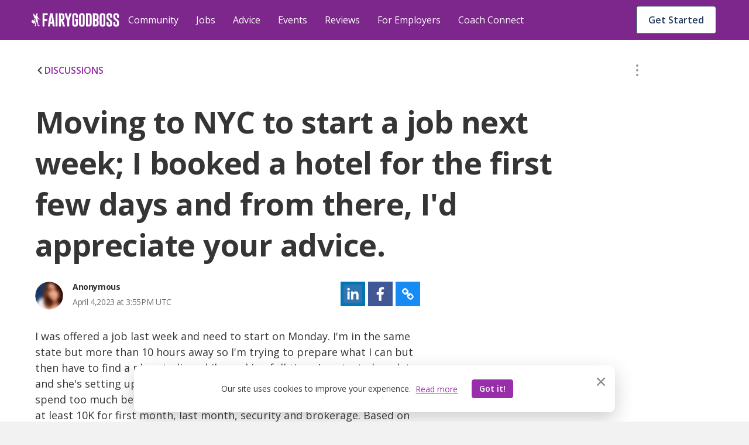

--- FILE ---
content_type: text/html; charset=utf-8
request_url: https://fairygodboss.com/community-discussion/cP8Umv2k7/moving-to-nyc-to-start
body_size: 63258
content:

        <!DOCTYPE HTML>
        <html lang="en">
        <head prefix="og: http://ogp.me/ns#">
            <meta name="viewport" content="width=device-width, initial-scale=1" />
            <meta charSet="utf-8" />
            <meta http-equiv="Content-Type" content="text/html; charset=utf-8" />
            <meta name="application-name" content="Fairygodboss" />
            
            <meta description="

I was offered a job last week and need to start on Monday. I'm in the same state but more than 10 hours away so I'm trying to prepare what I can but then have to find a place to live while working full time. I contacted a relator and she's setting up a few apartments to view. I want to be careful not to spend too much before finding a place. I'd appreciate your advice as I'll need at least 10K for first month, last month, security and brokerage. Based on 40x  rent, my offer covers $2500 per month. Thank you!" content="Fairygodboss" />
            <title>Moving to NYC to start a job  next week; I booked a hotel for the first few days and from there, I'd appreciate your advice.  | Fairygodboss</title>
            
    
    <!-- Google Tag Manager -->
    <script data-cfasync="false" >
        (function(w,d,s,l,i){w[l]=w[l]||[];w[l].push({'gtm.start':
        new Date().getTime(),event:'gtm.js'});var f=d.getElementsByTagName(s)[0],
        j=d.createElement(s),dl=l!='dataLayer'?'&l='+l:'';j.async=true;j.src=
        'https://www.googletagmanager.com/gtm.js?id='+i+dl;f.parentNode.insertBefore(j,f);
        })(window,document,'script','dataLayer','GTM-KPHHR9P');
    </script>
    
    <!-- End Google Tag Manager -->
    <!-- Global site tag (gtag.js) - Google Analytics -->
    <!--<script async src="https://www.googletagmanager.com/gtag/js?id=UA-52626819-1"></script>-->
    <!--<script>-->
    <!--window.dataLayer = window.dataLayer || [];-->
    <!--function gtag(){dataLayer.push(arguments);}-->
    <!--gtag('js', new Date());-->
    <!--gtag('config', 'UA-52626819-1');-->
    <!--</script>-->
     

        
            <link
                rel="preload"
                as="font"
                type="font/woff2"
                href="https://cdn.fairygodboss.com/main/85b8101d394e7380aebf5df6249be0b76cee7de7/assets/fonts/lato/lato-v23-latin-regular.woff2"
                crossOrigin="true"
            />
            <link
                rel="preload"
                href="https://fonts.googleapis.com/css2?family=Open+Sans:wght@300;400;600;700;800&display=swap"
                as="style"
                onload="this.onload=null;this.rel='stylesheet'"
            />
            <noscript>
                <link
                    href="https://fonts.googleapis.com/css2?family=Open+Sans:wght@300;400;600;700;800&display=swap"
                    rel="stylesheet"
                    type="text/css"
                />
            </noscript>
            <link href="https://fonts.googleapis.com/css2?family=Open+Sans:wght@300;400;600;700;800&display=swap" rel="stylesheet">
            
            
            
            <script type="application/javascript">
            window.__GLOBAL_PAGE_STATE__ = {};
            window.__GLOBAL_PAGE_PROPS__ = {"qaStructuredContent":{"type":"QAPage","name":"Moving to NYC to start a job  next week; I booked a hotel for the first few days and from there, I'd appreciate your advice. ","text":"\n\nI was offered a job last week and need to start on Monday. I'm in the same state but more than 10 hours away so I'm trying to prepare what I can but then have to find a place to live while working full time. I contacted a relator and she's setting up a few apartments to view. I want to be careful not to spend too much before finding a place. I'd appreciate your advice as I'll need at least 10K for first month, last month, security and brokerage. Based on 40x  rent, my offer covers $2500 per month. Thank you!","answerCount":1,"upvoteCount":0,"dateCreated":"2023-04-04T15:55:11.682Z","author":{"name":"Anonymous"},"suggestedAnswer":[{"text":"\u003Cp\u003EMaybe check out Airbnbs? Good luck. They also can do long term.\u003C\u002Fp\u003E","dateCreated":"2023-04-04T18:55:28.000Z","upvoteCount":0,"authorName":"Anonymous"}]},"editorialContentStructuredData":null,"hasBottomBanner":true,"content":{"type":"community-discussion","likes":0,"commentCount":1,"userLiked":false,"userFlagged":false,"hash":"cP8Umv2k7","reactionBar":{"liking":{"icon":"like","enabled":true,"label":"Like","active":false,"showCount":true},"flagging":{"icon":"flag","enabled":true,"label":"Flag","active":false,"showCount":false},"commenting":{"icon":"comment","enabled":true,"label":"","active":true,"showCount":true},"sharing":{"icon":"share","enabled":false,"label":"Share","active":false,"showCount":false}},"shell":"A","canComment":true,"location":"single","didEdit":null,"updatedAt":null,"streamDate":"2023-04-04T15:55:11.682Z","time":"Recently","topic":null,"group":null,"contentUrl":"\u002Fcommunity-discussion\u002FcP8Umv2k7\u002Fmoving-to-nyc-to-start","moderationOption":{"status":null,"editableFields":["title","description"]},"comments":[{"hash":"UUR17FjhR","contentType":"community-comment","type":"community-comment","parentHash":"cP8Umv2k7","parentType":"community-discussion","parentContentType":"community-discussion","parentContentHash":"cP8Umv2k7","moderationOption":{"status":null,"editableFields":["comment"]},"comments":[],"contentDate":"2023-04-04T18:55:28.000Z","commentCount":0,"flaggingEnabled":true,"isAnon":1,"isVip":0,"comment":"\u003Cp\u003EMaybe check out Airbnbs? Good luck. They also can do long term.\u003C\u002Fp\u003E","likes":0,"author":{"username":"Anonymous","name":"Anonymous","image":{"src":"\u002Fv1525721199\u002FuserImages\u002Fblurred-avatar-36.png","alt":"Anonymous Image"},"hash":null,"credential":null,"userId":null,"location":null,"userCommunityData":{},"relation":{"isFollowing":false,"connectionStatus":null},"isHighlightedUser":false,"publicUrl":null,"isCommunityManager":false,"karmaScore":null},"time":"Recently","userFlagged":false,"userLiked":false,"replyOpened":false,"isNew":false}],"isNewPost":true,"lastId":-1,"flaggingEnabled":true,"rawHtml":"\u003Cp\u003E\u003Cstrong\u003EMoving to NYC to start a job  next week; I booked a hotel for the first few days and from there, I'd appreciate your advice.\u003C\u002Fstrong\u003E \u003C\u002Fp\u003E\u003Cp\u003EI was offered a job last week and need to start on Monday. I'm in the same state but more than 10 hours away so I'm trying to prepare what I can but then have to find a place to live while working full time. I contacted a relator and she's setting up a few apartments to view. I want to be careful not to spend too much before finding a place. I'd appreciate your advice as I'll need at least 10K for first month, last month, security and brokerage. Based on 40x  rent, my offer covers $2500 per month. Thank you! \u003C\u002Fp\u003E","title":"Moving to NYC to start a job  next week; I booked a hotel for the first few days and from there, I'd appreciate your advice. ","description":"\n\nI was offered a job last week and need to start on Monday. I'm in the same state but more than 10 hours away so I'm trying to prepare what I can but then have to find a place to live while working full time. I contacted a relator and she's setting up a few apartments to view. I want to be careful not to spend too much before finding a place. I'd appreciate your advice as I'll need at least 10K for first month, last month, security and brokerage. Based on 40x  rent, my offer covers $2500 per month. Thank you!","isAnon":true,"author":{"username":"Anonymous","name":"Anonymous","image":{"src":"\u002Fv1525721199\u002FuserImages\u002Fblurred-avatar-32.png","alt":"Anonymous Image"},"hash":null,"credential":null,"userId":null,"location":null,"userCommunityData":{},"relation":{"isFollowing":false,"connectionStatus":null},"isHighlightedUser":false,"publicUrl":null,"isCommunityManager":false,"karmaScore":null},"isPaid":false,"paidCompany":null,"category":"standard"},"topics":[{"id":9,"title":"Parenting","url":"parenting","layout":"singleRow","total":830,"isDefault":0,"sponsored":null,"qaDataAttr":"community topic item"},{"id":10,"title":"Career","url":"at-work","layout":"singleRow","total":11811,"isDefault":1,"sponsored":null,"qaDataAttr":"community topic item"},{"id":12,"title":"Diversity & Inclusion","url":"diversity-gender-equality","layout":"singleRow","total":1363,"isDefault":0,"sponsored":null,"qaDataAttr":"community topic item"},{"id":13,"title":"Lifestyle & Relationships","url":"lifestyle-relationships","layout":"singleRow","total":1910,"isDefault":0,"sponsored":null,"qaDataAttr":"community topic item"},{"id":15,"title":"Health","url":"self-care-wellness","layout":"singleRow","total":1122,"isDefault":0,"sponsored":null,"qaDataAttr":"community topic item"},{"id":31,"title":"Management","url":"management-topic-","layout":"singleRow","total":520,"isDefault":0,"sponsored":null,"qaDataAttr":"community topic item"},{"id":20,"title":"News & Entertainment","url":"news-entertainment","layout":"singleRow","total":928,"isDefault":0,"sponsored":null,"qaDataAttr":"community topic item"},{"id":23,"title":"Food","url":"food","layout":"singleRow","total":517,"isDefault":0,"sponsored":null,"qaDataAttr":"community topic item"},{"id":24,"title":"Travel","url":"travel-places","layout":"singleRow","total":382,"isDefault":0,"sponsored":null,"qaDataAttr":"community topic item"},{"id":25,"title":"Money","url":"make-money","layout":"singleRow","total":936,"isDefault":0,"sponsored":null,"qaDataAttr":"community topic item"},{"id":26,"title":"Style & Beauty","url":"style-beauty","layout":"singleRow","total":568,"isDefault":0,"sponsored":null,"qaDataAttr":"community topic item"},{"id":16,"title":"Women In Tech","url":"women-in-tech","layout":"singleRow","total":472,"isDefault":0,"sponsored":null,"qaDataAttr":"community topic item"},{"id":22,"title":"Consulting","url":"consulting","layout":"singleRow","total":296,"isDefault":0,"sponsored":{"src":"\u002Fv1526940748\u002Fproduction\u002Fcompanies\u002F27307\u002Flogo-1526940747.jpg","alt":"Accenture","url":"\u002Fofficial-employer-info\u002Faccenture"},"qaDataAttr":"community topic item"},{"id":27,"title":"Other Stuff","url":"Random","layout":"singleRow","total":1048,"isDefault":0,"sponsored":null,"qaDataAttr":"community topic item"}],"isAuthenticated":false,"totalContentNumber":22703,"PAGE_PROPS":{"pageDisplayMode":"USER_DEFAULT","leftRail":{"subscribedTopics":null,"followingCompanies":null,"jobAlerts":null,"joinedGroups":{"groupCount":0,"groups":[]}},"rightRail":[{"type":"job","data":[]},{"type":"companyReview","data":{"hasFollowingCompanies":false,"reviews":[{"company":{"companyId":126559,"companyName":"GAO Tek","companyUrl":"https:\u002F\u002Ffairygodboss.com\u002Fcompany-overview\u002Fgaotek","logo":{"src":"\u002Ficons\u002Fcompany_2x.png","alt":"GAO Tek"},"rating":4.2,"companyEndpoint":"gaotek","url":"gaotek"},"comment":"It's good for skill development and since it's flexible you can work whenever you want in the day.","reviewId":59526,"reviewUrl":"https:\u002F\u002Ffairygodboss.com\u002Fcompany-reviews\u002Fgaotek"},{"company":{"companyId":27331,"companyName":"American Express","companyUrl":"https:\u002F\u002Ffairygodboss.com\u002Fcompany-overview\u002Famericanexpress","logo":{"src":"\u002Ficons\u002Fcompany_2x.png","alt":"American Express"},"rating":3.6,"companyEndpoint":"americanexpress","url":"americanexpress"},"comment":"Super great please to work. Very supportive and flexible to needs.","reviewId":59528,"reviewUrl":"https:\u002F\u002Ffairygodboss.com\u002Fcompany-reviews\u002Famericanexpress"}]}},{"type":"article","data":[{"type":"editorial-content","likes":3,"commentCount":0,"userLiked":false,"userFlagged":false,"hash":"best-companies-for-women-2025-shaping-workplaces-where-women-thrive-in-2026","reactionBar":null,"shell":"A","canComment":false,"location":"miniFeed","streamDate":"2026-01-20T20:45:16.933Z","time":"Recently","topic":{"url":"at-work","isActive":1,"label":"Career"},"group":null,"url":"best-companies-for-women-2025-shaping-workplaces-where-women-thrive-in-2026","title":"The Best Companies for Women 2025: Shaping Workplaces Where Women Thrive in 2026","contentImage":{"src":"\u002Farticles_upload\u002Fmain\u002Fj6jgwny07ybsyxbdpfcv.webp","alt":"Fairygodboss Best Company 2025 image.","title":"Fairygodboss Best Company 2025 image.","credit":"Fairygodboss Best Company 2025 image."},"contentDate":"2026-01-16T09:00:00.000Z","contentUrl":"https:\u002F\u002Ffairygodboss.com\u002Fcareer-topics\u002Fbest-companies-for-women-2025-shaping-workplaces-where-women-thrive-in-2026"},{"type":"editorial-content","likes":6,"commentCount":0,"userLiked":false,"userFlagged":false,"hash":"mastering-the-art-of-work-family-and-self-a-moms-perspective","reactionBar":null,"shell":"A","canComment":false,"location":"miniFeed","streamDate":"2026-01-14T16:33:55.392Z","time":"Recently","topic":{"url":"at-work","isActive":1,"label":"Career"},"group":null,"url":"mastering-the-art-of-work-family-and-self-a-moms-perspective","title":"Mastering the Art of Work, Family, and Self—A Mom’s Perspective.","contentImage":{"src":"\u002Farticles_upload\u002Fmain\u002Fsy1yc8w7uerkk20aqth7.png","alt":"Althea is in front of a pink background, wearing a white jacket, smiling.","title":"Althea Battle. Photo courtesy of American Family Insurance","credit":"American Family Insurance"},"contentDate":"2026-01-14T09:00:00.000Z","contentUrl":"https:\u002F\u002Ffairygodboss.com\u002Fcareer-topics\u002Fmastering-the-art-of-work-family-and-self-a-moms-perspective"},{"type":"editorial-content","likes":13,"commentCount":20,"userLiked":false,"userFlagged":false,"hash":"searching-for-your-next-job-consider-taking-part-in-a-fairygodboss-resume-drop","reactionBar":null,"shell":"A","canComment":false,"location":"miniFeed","streamDate":"2026-01-07T17:24:01.647Z","time":"Recently","topic":{"url":"at-work","isActive":1,"label":"Career"},"group":null,"url":"searching-for-your-next-job-consider-taking-part-in-a-fairygodboss-resume-drop","title":"Searching for Your Next Job? Consider Taking Part in a Fairygodboss Resume Drop","contentImage":{"src":"\u002Farticles_upload\u002Fmain\u002Fxwa5bmtuh7srdodwm5ca.png","alt":"The Fairygodboss Resume Drop","title":"The Fairygodboss Resume Drop","credit":"The Fairygodboss Resume Drop"},"contentDate":"2026-01-07T12:30:00.000Z","contentUrl":"https:\u002F\u002Ffairygodboss.com\u002Fcareer-topics\u002Fsearching-for-your-next-job-consider-taking-part-in-a-fairygodboss-resume-drop"}]}],"session":{},"csrfToken":"WigEIpvI-bA3J2DgarsLQNd-OTWxYOQbGfHI","sentry":{"enabled":true,"dsn":"https:\u002F\u002F9b2c7017d8a44947b0094d7bb7fad067:4e823c8266b94301b030411b7eea7f16@sentry.io\u002F287163","reactDsn":"https:\u002F\u002Fe5937d4e94844257ad28a65e815c04d0@sentry.io\u002F1233603","token":"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","env":"prod"},"froala":{"apiKey":"MC2B2E2B1lG4J4B16B7D3E6E5C2H4F4gzC-22wmyfmgfjutD6jef=="},"redirectUri":"https:\u002F\u002Ffairygodboss.com\u002Fauth-callback","socialButtons":[{"type":"facebook"},{"type":"google"}],"socialLikes":{"facebook":null,"twitter":null},"featureFlags":{"enableCarmenIpLocationService":false,"internalAuth":true,"disableEmailPasswordRegistration":false,"useEmbedly":true,"fgbOnly":false,"algoliaPlacesTypeahead":false,"onSiteCTA":true,"demographicsFlow":true,"endQuickApplyJobSeekers":true,"quickApplyCompleteEndFeatures":true,"endCandidateDatabaseAccess":true,"noPdlDataEmail":true,"redirectJobsPage":true,"minimizedJobsLeftRail":true,"eventsIsPublicOption":true,"jobsBackToTop":true,"remoteJobFilter":true,"recruiterAccessVRE":true,"newJobCardDesign":true,"urgencyToJobs":true,"convincerToJobs":true,"redisSessions":true,"saveRawLocationResponse":true,"monthlyJobTargetFlag":true,"show2020BestCompaniesBadges":true,"show2021BestCompaniesBadges":true,"show2022BestCompaniesBadges":true,"show2023BestCompaniesBadges":"2023-v2","show2024BestCompaniesBadges":true,"nodeDI":true,"enableSentryFE":false,"unifiedPostBox":true,"enableGoogleCTSSearch":true,"useDirectApply":true,"streamLibertyMetricsJobsJson":false,"jobSearchSettings":true,"sponsoredJobsUtility":true,"jobsSearchCta":true},"meta":{"hostUrl":"https:\u002F\u002Ffairygodboss.com","title":"Moving to NYC to start a job  next week; I booked a hotel for the first few days and from there, I'd appreciate your advice.  | Fairygodboss","description":"\n\nI was offered a job last week and need to start on Monday. I'm in the same state but more than 10 hours away so I'm trying to prepare what I can but then have to find a place to live while working full time. I contacted a relator and she's setting up a few apartments to view. I want to be careful not to spend too much before finding a place. I'd appreciate your advice as I'll need at least 10K for first month, last month, security and brokerage. Based on 40x  rent, my offer covers $2500 per month. Thank you!","keywords":"","social":{"twitter":{"url":"https:\u002F\u002Ffairygodboss.com\u002Fcommunity-discussion\u002FcP8Umv2k7\u002Fmoving-to-nyc-to-start","title":"Moving to NYC to start a job  next week; I booked a hotel for the first few days and from there, I'd appreciate your advice.  | Fairygodboss","description":"\n\nI was offered a job last week and need to start on Monday. I'm in the same state but more than 10 hours away so I'm trying to prepare what I can but then have to find a place to live while working full time. I contacted a relator and she's setting up a few apartments to view. I want to be careful not to spend too much before finding a place. I'd appreciate your advice as I'll need at least 10K for first month, last month, security and brokerage. Based on 40x  rent, my offer covers $2500 per month. Thank you!","text":"Fairygodboss | Jobs and Company Reviews for Women via @fairygodboss","image":"http:\u002F\u002Fd207ibygpg2z1x.cloudfront.net\u002Fimage\u002Fupload\u002Fc_fill,f_auto,h_630,q_auto,w_1200\u002Fv1\u002FFGB_community_discussion_meta_image_lbpbnd.jpg"},"facebook":{"appId":"311667982694643","url":"https:\u002F\u002Ffairygodboss.com\u002Fcommunity-discussion\u002FcP8Umv2k7\u002Fmoving-to-nyc-to-start","title":"Moving to NYC to start a job  next week; I booked a hotel for the first few days and from there, I'd appreciate your advice.  | Fairygodboss","description":"\n\nI was offered a job last week and need to start on Monday. I'm in the same state but more than 10 hours away so I'm trying to prepare what I can but then have to find a place to live while working full time. I contacted a relator and she's setting up a few apartments to view. I want to be careful not to spend too much before finding a place. I'd appreciate your advice as I'll need at least 10K for first month, last month, security and brokerage. Based on 40x  rent, my offer covers $2500 per month. Thank you!","image":"http:\u002F\u002Fd207ibygpg2z1x.cloudfront.net\u002Fimage\u002Fupload\u002Fc_fill,f_auto,h_630,q_auto,w_1200\u002Fv1\u002FFGB_community_discussion_meta_image_lbpbnd.jpg"}},"image":"http:\u002F\u002Fd207ibygpg2z1x.cloudfront.net\u002Fimage\u002Fupload\u002Fc_fill,f_auto,h_630,q_auto,w_1200\u002Fv1\u002FFGB_community_discussion_meta_image_lbpbnd.jpg","canonicalUrl":"https:\u002F\u002Ffairygodboss.com\u002Fcommunity-discussion\u002FcP8Umv2k7\u002Fmoving-to-nyc-to-start"},"url":{"original":"\u002Fcommunity-discussion\u002FcP8Umv2k7\u002Fmoving-to-nyc-to-start","full":"https:\u002F\u002Ffairygodboss.com\u002Fcommunity-discussion\u002FcP8Umv2k7\u002Fmoving-to-nyc-to-start","protocol":"https","host":"fairygodboss.com","path":"\u002Fcommunity-discussion\u002FcP8Umv2k7\u002Fmoving-to-nyc-to-start"},"routes":{"user":{"login":"https:\u002F\u002Ffairygodboss.com\u002Flogin","logout":"https:\u002F\u002Ffairygodboss.com\u002Flogout"}},"headerProps":{"role":null,"isAdmin":false,"baseUrl":"\u002F","currentUrl":"\u002Fcommunity-discussion\u002FcP8Umv2k7\u002Fmoving-to-nyc-to-start","jobProfileSnippet":{"hash":null,"isCompleted":false}},"showLoginWall":true,"masterFeedAdConfig":{"cadence":10,"types":{"desktop":["profile-cta","vcf","leave-review"],"mobile":["profile-cta","vcf","leave-review","suggested-jobs"]}},"chatApiKey":"dxqern5aqgne","streamAnalyticsKey":"cdhdmzdncmdx","streamAnalyticsToken":"eyJ0eXAiOiJKV1QiLCJhbGciOiJIUzI1NiJ9.eyJyZXNvdXJjZSI6ImFuYWx5dGljcyIsImFjdGlvbiI6IioiLCJ1c2VyX2lkIjoiKiJ9.acNaMDMaKHIuXDO8QgJlgHgyUWTccCxQVDiL2i_dexs","objectTypes":{"community-discussion":"CommunityDiscussion","community-link":"CommunityLink","editorial-content":"EditorialContent","community-podcast":"CommunityPodcast","community-photo":"CommunityPhoto","community-comment":"CommunityComment","user":"User","community-group":"CommunityGroup","company":"Company","job-application":"JobApplication"},"chatToken":null,"frontendRouting":false,"quickApplyCompanies":{"42423":{"companyId":42423,"companyUrl":"fairygodboss-inc","companyName":"Fairygodboss Inc.","trackingInfo":null,"industry":"Technology: Consumer Internet","meta_title":"Fairygodboss Inc. employee reviews by women: Pay, Culture, Maternity Leave and More | Fairygodboss","meta_description":"See what women say about working at Fairygodboss Inc., their salaries, maternity leave, benefits, hours and company culture","meta_keyword":"Fairygodboss Inc.: reviews by female employees, women recommend Fairygodboss Inc., salary, benefits, maternity leave, hours, on-site childcare, healthcare, 401-k match, glass ceiling, boys' club, pay gap","rating":4.7,"logo":"\u002FcompanyLogo\u002Ftaczsjvyx4skklgd22lh.png","city":"New York","state":"NY","country":"US","employees_number":"51-200","description":"\u003Cp\u003EFairygodboss is the largest career community for women*. Our mission is to help the women in our community by providing free resources and a safe, inclusive environment for highly motivated women to connect with other career-minded individuals and help one another to succeed. Millions of women visit Fairygodboss for career connections, jobs, community advice, virtual events and hard-to-find intel about how companies treat women.\u003C\u002Fp\u003E\u003Cp\u003E\u003Cem\u003E*\u003Ci data-stringify-type=\"italic\"\u003EFairygodboss is an inclusive community and we welcome all women including cis and trans women. We also welcome all non-binary individuals.\u003C\u002Fi\u003E\u003C\u002Fem\u003E\u003C\u002Fp\u003E","officialCompanyUrl":"https:\u002F\u002Ffairygodboss.com\u002F","companyBlurb":"At Fairygodboss, our mission is to help you create the best career for your life.","promoted":1,"directApplyFlag":"1","jobCount":2,"banner_image":"\u002Femployer\u002Fbanner\u002Fdbzhtkgqq6iwebgl1tuy","image_src":"\u002Femployer\u002Fslides\u002Fqoio9jcln3eavh6fofc4","name":"Fairygodboss Inc.","isSponsor":1,"remoteUrl":"https:\u002F\u002Ffairygodboss.com\u002F","careerUrl":null,"companySize":"51-200","bannerText":null,"reviewCount":31,"slideImages":[{"name":"Fairygodboss Inc."}],"shortConvincer":{"text":"94% say women are treated equally.","badge":{"image":{"src":"v1\u002Ficons\u002Fconvincer-bubble-grey.svg","alt":"badge icon"}}}},"58945":{"companyId":58945,"companyUrl":"toyota-motor-north-america","companyName":"Toyota North America","trackingInfo":null,"industry":"Automotive: Manufacturers","meta_title":"Toyota Motor North America employee reviews by women: Pay, Culture, Maternity Leave and More | Fairygodboss","meta_description":"See what women say about working at Toyota Motor North America, their salaries, maternity leave, benefits, hours and company culture","meta_keyword":"Toyota Motor North America: reviews by female employees, women recommend Toyota Motor North America, salary, benefits, maternity leave, hours, on-site childcare, healthcare, 401-k match, glass ceiling, boys’ club, pay gap","rating":4.2,"logo":"\u002FcompanyLogo\u002Ffipc8ciup8npsz52pckv","city":"Plano","state":"TX","country":"US","employees_number":"10,000+","description":"\u003Cp\u003E\u003Ca name=\"_Hlk13646529\"\u003ERooted in Continuous Improvement and Respect for People, we are committed to cultivating an ever-better world by creating innovative and sustainable mobility solutions for all &mdash; we&rsquo;re going places, together &mdash; powered by our people.\u003C\u002Fa\u003E\u003C\u002Fp\u003E\u003Cp\u003EWe strive to create a company with the best and brightest individuals who are empowered every day to innovate and share our know-how in ways that benefit people, society, and the planet. From engineering, finance, marketing, sales, strategy, IT and many other corporate support areas, we need a wide range of skills to make, sell and finance our global commitment of mobility for all.\u003C\u002Fp\u003E\u003Cp\u003EWhile our journey is a road with many paths, our direction is clear. We are focused on driving toward mobility for all. Our belief in equality, respect and inclusive treatment of all people guides and empowers us to start our impossible. &nbsp;Apply today and come join us on our journey.&nbsp;\u003C\u002Fp\u003E","officialCompanyUrl":"https:\u002F\u002Fwww.toyota.com\u002Fusa\u002Fcareers\u002F","companyBlurb":"While our journey is a road with many paths, our direction is clear. We are focused on driving toward mobility for all.","promoted":1,"directApplyFlag":"1","jobCount":98,"banner_image":"\u002Femployer\u002Fbanner\u002Fcjkcpuiozzhwfbaw5tkh","image_src":"\u002Femployer\u002Fslides\u002Fvtlfdsh8izakyxjtcw1w","name":"Toyota North America","isSponsor":1,"remoteUrl":"https:\u002F\u002Fwww.toyota.com\u002Fusa\u002Fcareers\u002F","careerUrl":null,"companySize":"10,000+","bannerText":"\"I would recommend Toyota to any of my family or friends. Our culture is built on respect for people and that's shown in our culture and all the benefits offered. \"","reviewCount":18,"slideImages":[{"name":"Toyota North America"}]}},"abTests":{"sjp":{"name":"sjp","variant":"new_sjp","variantId":"2","metadata":{}},"obt":{"name":"obt","variant":"obt","variantId":"1","metadata":{"user_enrolled":"5000","max_users":"5000","redirect_page":"?obt=true"}},"Missed posts to feed":{"name":"Missed posts to feed","variant":"feed-test-a","variantId":"1","metadata":{"content_pattern":"Editorial,Discussion,Editorial,Discussion,Link","sendgrid_template_id":"d-8ab4b0c92fc14f4da70c9312cc4ca6f7","straight_to_feed":"true"}}},"leadInLogin":false,"isbot":true,"googleClientId":"683298296265-8dfcatd4ag89esso1jep5hm5mae4m2k2.apps.googleusercontent.com","snowplow":{"collectorEndpoint":"track-1.themuse.com","appId":"fgb"}},"recentContent":[{"type":"community-discussion","likes":0,"commentCount":0,"userLiked":false,"userFlagged":false,"hash":"FZgm7VqPd","reactionBar":{"liking":{"icon":"like","enabled":true,"label":"Like","active":false,"showCount":true},"flagging":{"icon":"flag","enabled":true,"label":"Flag","active":false,"showCount":false},"commenting":{"icon":"comment","enabled":true,"label":"","showCount":true},"sharing":{"icon":"share","enabled":false,"label":"Share","active":false,"showCount":false}},"shell":"A","canComment":true,"didEdit":null,"updatedAt":null,"streamDate":"2026-01-22T13:34:09.472Z","time":"Just Now","topic":null,"group":null,"contentUrl":"\u002Fcommunity-discussion\u002FFZgm7VqPd\u002Fhow-to-contact-blackrock-customer","moderationOption":{"status":null,"editableFields":["title","description"]},"comments":[],"isNewPost":false,"lastId":-1,"flaggingEnabled":true,"rawHtml":"\u003Cp\u003E\u003Cstrong\u003EHow to Contact Blackrock® Customer Service &amp; Customer Support USA in 2026\u003C\u002Fstrong\u003E\u003C\u002Fp\u003E\u003Cp\u003ENavigating customer support can sometimes be daunting, especially when trying to resolve account, billing, or technical issues quickly. For Blackrock® customers in the USA, knowing how to contact the right customer service channels in 2026 is essential to receive effective help. This comprehensive guide focuses specifically on Blackrock® customer service and customer support, providing you with the essential phone numbers and advice for a seamless support experience. Blackrock® Customer Service Phone Number Calling the Blackrock® customer service phone number is your first and most direct option to get help with your inquiries. In 2026, the primary customer support number is +1-(833)-334-8805. You can call +1-(833)-334-8805 for assistance with a wide range of issues including account questions, subscription concerns, or technical problems. This dedicated phone line connects you to live customer support agents who can guide you through troubleshooting, help recover your login credentials, or escalate more complex issues. Having this customer service phone number handy ensures you won't waste time searching for reliable contact methods. Technical Support Number Technical difficulties with Blackrock® services? Whether you're facing connection issues, software errors, or malfunctioning features that impact your experience, the technical support number is the right contact point. Dial +1-(833)-334-8805 to reach Blackrock® technical support specialists who are trained to diagnose and resolve technical challenges efficiently. Using the same number for both customer service and technical support helps simplify your experience, avoiding confusion over which department to call. Billing and Subscription Support Issues related to billing or subscription management are common and can affect your access to Blackrock® services. For questions such as billing discrepancies, payment failures, subscription upgrades, or cancellations, calling the billing support number is strongly recommended. Blackrock® customers should call +1-(833)-334-8805 and select the billing support option when prompted, or directly discuss these matters with a live agent if available. The customer helpdesk will assist you in understanding charges or updating your payment methods. Account, Login, and Security Assistance Maintaining account security and managing login issues are critical aspects of your Blackrock® experience. If you forget your password, suspect unauthorized access, or need help updating security settings, the customer support number is your gateway to swift resolution. Reach out by calling +1-(833)-334-8805 and request assistance with account or login problems. Trained representatives are ready to help verify your identity securely and restore access to your account without hassle. Speaking to a Live Customer Support Agent Sometimes automated prompts and FAQs aren't enough, and you need to speak directly to a person. Blackrock® customer service prioritizes connecting you with live agents who can provide personalized assistance. To ensure you reach a live customer support agent, call +1-(833)-334-8805 and follow the prompts carefully. Being patient on hold may be necessary during peak times, but this route guarantees that your concerns receive direct attention from qualified support professionals. Tips for Efficient Customer Support Calls - Have your account details handy for quick verification. - Clearly outline the issue before calling to speed up resolution. - Note down any reference numbers provided by the support agent. - If call waiting times are long, try calling during non-peak hours. Blackrock® Customer Helpdesk Support Summary Whether dealing with technical issues, billing inquiries, or account security, Blackrock® customer support is centralized through the phone number +1-(833)-334-8805. This single number serves as your contact for all customer service and technical support needs in the USA for 2026, offering a streamlined approach to resolving your concerns via expert agents ready to help. FAQ Section Q1: What is the official Blackrock® customer service phone number for 2026? A1: The official customer service phone number is +1-(833)-334-8805. Q2: How can I get technical support for Blackrock® products? A2: Call the technical support number +1-(833)-334-8805 and select the appropriate service option. Q3: Who do I contact for billing and subscription support? A3: Dial +1-(833)-334-8805 and request billing support to address payment or subscription questions. Q4: What should I do if I forgot my Blackrock® account password? A4: Contact customer service at +1-(833)-334-8805 for login and security assistance. Q5: Can I speak to a live customer support agent? A5: Yes, by calling +1-(833)-334-8805 and following the prompts, you can reach a live representative. Q6: Is there an online chat or email support available? A6: This guide focuses on phone assistance; for phone support, call +1-(833)-334-8805. In conclusion, if you require prompt and reliable help from Blackrock® customer service in the USA during 2026, remember to call +1-(833)-334-8805. Whether it’s account management, billing inquiries, technical support, or security issues, this customer support number connects you to specialists who will assist you promptly and professionally. This is an independent informational guide and not affiliated with the official brand.\u003C\u002Fp\u003E","title":"How to Contact Blackrock® Customer Service & Customer Support USA in 2026\n","description":"\nNavigating customer support can sometimes be daunting, especially when trying to resolve account, billing, or technical issues quickly. For Blackrock® customers in the USA, knowing how to contact the right customer service channels in 2026 is essential to receive effective help. This comprehensive guide focuses specifically on Blackrock® customer service and customer support, providing you with the essential phone numbers and advice for a seamless support experience. Blackrock® Customer Service Phone Number Calling the Blackrock® customer service phone number is your first and most direct option to get help with your inquiries. In 2026, the primary customer support number is +1-(833)-334-8805. You can call +1-(833)-334-8805 for assistance with a wide range of issues including account questions, subscription concerns, or technical problems. This dedicated phone line connects you to live customer support agents who can guide you through troubleshooting, help recover your login credentials, or escalate more complex issues. Having this customer service phone number handy ensures you won't waste time searching for reliable contact methods. Technical Support Number Technical difficulties with Blackrock® services? Whether you're facing connection issues, software errors, or malfunctioning features that impact your experience, the technical support number is the right contact point. Dial +1-(833)-334-8805 to reach Blackrock® technical support specialists who are trained to diagnose and resolve technical challenges efficiently. Using the same number for both customer service and technical support helps simplify your experience, avoiding confusion over which department to call. Billing and Subscription Support Issues related to billing or subscription management are common and can affect your access to Blackrock® services. For questions such as billing discrepancies, payment failures, subscription upgrades, or cancellations, calling the billing support number is strongly recommended. Blackrock® customers should call +1-(833)-334-8805 and select the billing support option when prompted, or directly discuss these matters with a live agent if available. The customer helpdesk will assist you in understanding charges or updating your payment methods. Account, Login, and Security Assistance Maintaining account security and managing login issues are critical aspects of your Blackrock® experience. If you forget your password, suspect unauthorized access, or need help updating security settings, the customer support number is your gateway to swift resolution. Reach out by calling +1-(833)-334-8805 and request assistance with account or login problems. Trained representatives are ready to help verify your identity securely and restore access to your account without hassle. Speaking to a Live Customer Support Agent Sometimes automated prompts and FAQs aren't enough, and you need to speak directly to a person. Blackrock® customer service prioritizes connecting you with live agents who can provide personalized assistance. To ensure you reach a live customer support agent, call +1-(833)-334-8805 and follow the prompts carefully. Being patient on hold may be necessary during peak times, but this route guarantees that your concerns receive direct attention from qualified support professionals. Tips for Efficient Customer Support Calls - Have your account details handy for quick verification. - Clearly outline the issue before calling to speed up resolution. - Note down any reference numbers provided by the support agent. - If call waiting times are long, try calling during non-peak hours. Blackrock® Customer Helpdesk Support Summary Whether dealing with technical issues, billing inquiries, or account security, Blackrock® customer support is centralized through the phone number +1-(833)-334-8805. This single number serves as your contact for all customer service and technical support needs in the USA for 2026, offering a streamlined approach to resolving your concerns via expert agents ready to help. FAQ Section Q1: What is the official Blackrock® customer service phone number for 2026? A1: The official customer service phone number is +1-(833)-334-8805. Q2: How can I get technical support for Blackrock® products? A2: Call the technical support number +1-(833)-334-8805 and select the appropriate service option. Q3: Who do I contact for billing and subscription support? A3: Dial +1-(833)-334-8805 and request billing support to address payment or subscription questions. Q4: What should I do if I forgot my Blackrock® account password? A4: Contact customer service at +1-(833)-334-8805 for login and security assistance. Q5: Can I speak to a live customer support agent? A5: Yes, by calling +1-(833)-334-8805 and following the prompts, you can reach a live representative. Q6: Is there an online chat or email support available? A6: This guide focuses on phone assistance; for phone support, call +1-(833)-334-8805. In conclusion, if you require prompt and reliable help from Blackrock® customer service in the USA during 2026, remember to call +1-(833)-334-8805. Whether it’s account management, billing inquiries, technical support, or security issues, this customer support number connects you to specialists who will assist you promptly and professionally. This is an independent informational guide and not affiliated with the official brand.","isAnon":false,"author":{"username":"faithunivers","name":"faithunivers","hash":"bnhsEFH1t_","image":{"src":"\u002Fv1\u002Favatar_black_160_vtg7lw.svg","alt":"faithunivers image"},"credential":null,"userId":3047355,"location":null,"userCommunityData":{},"relation":{"isFollowing":false,"connectionStatus":null},"isHighlightedUser":false,"publicUrl":"\u002Fusers\u002Fprofile\u002FbnhsEFH1t_\u002Ffaithunivers","isCommunityManager":false,"karmaScore":"12"}},{"type":"community-discussion","likes":0,"commentCount":0,"userLiked":false,"userFlagged":false,"hash":"4mVqJJsv3","reactionBar":{"liking":{"icon":"like","enabled":true,"label":"Like","active":false,"showCount":true},"flagging":{"icon":"flag","enabled":true,"label":"Flag","active":false,"showCount":false},"commenting":{"icon":"comment","enabled":true,"label":"","showCount":true},"sharing":{"icon":"share","enabled":false,"label":"Share","active":false,"showCount":false}},"shell":"A","canComment":true,"didEdit":null,"updatedAt":null,"streamDate":"2026-01-22T13:33:58.602Z","time":"Just Now","topic":null,"group":null,"contentUrl":"\u002Fcommunity-discussion\u002F4mVqJJsv3\u002Fhow-to-contact-coinbase-customer","moderationOption":{"status":null,"editableFields":["title","description"]},"comments":[],"isNewPost":false,"lastId":-1,"flaggingEnabled":true,"rawHtml":"\u003Cp\u003E\u003Cstrong\u003EHow to Contact Coinbase® Customer Service &amp; Support USA in 2026\u003C\u002Fstrong\u003E\u003C\u002Fp\u003E\u003Cp\u003ENavigating the digital currency landscape can sometimes lead to technical or account-related issues that need professional assistance. For Coinbase® users based in the USA looking for reliable help, understanding how to quickly reach the right customer support channels is essential. This article offers a detailed guide on contacting Coinbase customer service in 2026, focusing on the official customer service phone number and support options. Contacting Coinbase Customer Service USA When you encounter problems with your Coinbase account—whether it's login issues, billing questions, or technical difficulties—the fastest way to get help is by calling the Coinbase customer service phone number directly. You can reach a live customer support agent at +1-(833)-950-8275. This dedicated number connects you to trained representatives who can assist with a wide array of issues. Customer support via phone is often preferred for its immediacy and personalized assistance. Calling +1-(833)-950-8275 for assistance ensures that you speak directly to a representative who can provide solutions tailored to your concerns. Technical Support Number for Coinbase If you experience technical challenges such as app malfunctions, connectivity errors, or transaction failures, contacting the technical support number is crucial. The same customer support number, +1-(833)-950-8275, serves as the technical support number to guide you through troubleshooting steps. When you call, mention the nature of your technical issue for prompt escalation to specialized staff. Billing and Subscription Support Billing discrepancies and subscription queries are common reasons users contact Coinbase’s helpdesk. Whether you notice an unexpected charge or need clarification on your subscription plan, the billing support number is available via +1-(833)-950-8275. Speaking directly to the customer service phone number helps in resolving payment-related problems swiftly and securely. Account, Login, and Security Assistance Protecting your Coinbase® account is paramount, and losing access can be stressful. For login difficulties, password resets, or concerns about account security (such as unauthorized access alerts), customers should contact the Coinbase customer service phone number immediately. Calling +1-(833)-950-8275 for assistance connects you with agents trained to verify your identity and restore your account safely. Live Customer Support Agent Availability Automated systems can be time-consuming and frustrating when dealing with sensitive account matters. Coinbase understands this need and provides access to live customer support agents through their customer helpdesk phone line at +1-(833)-950-8275. Calling this number allows you to bypass virtual menus when necessary and ensures you receive real-time assistance. Tips for Efficient Customer Service Calls To get the most out of your call to Coinbase customer support, consider the following: - Keep your account information handy (email, account ID) to speed up verification. - Clearly describe the problem you’re facing for efficient diagnosis. - Have any billing statements or transaction IDs ready if your issue is payment-related. - Be patient; customer helpdesk agents are dedicated to resolving your concerns but may need a moment to investigate. FAQ — Coinbase Customer Service &amp; Support Q: What is the Coinbase customer service phone number in the USA? A: You can contact Coinbase customer service by calling +1-(833)-950-8275 for a wide range of support needs. Q: Is there a separate technical support number for Coinbase? A: The technical support number is the same as the general customer support number: +1-(833)-950-8275. Q: How do I reach billing support for Coinbase? A: For billing-related inquiries, call the billing support number at +1-(833)-950-8275 to speak with a specialist. Q: Can I speak with a live agent at Coinbase customer helpdesk? A: Yes, calling +1-(833)-950-8275 connects you to a live customer service agent for immediate assistance. Q: What should I have ready when calling Coinbase customer support? A: It’s helpful to have your account details, transaction references, and a clear description of the issue. In Summary Coinbase® users in the USA looking for swift and reliable customer support should always start by calling the customer service phone number +1-(833)-950-8275. This number connects you to comprehensive support services including technical troubleshooting, billing questions, and account security help. With access to live agents and a dedicated customer helpdesk, Coinbase aims to ensure user problems are resolved efficiently. If you face any troubles accessing your Coinbase account or need support with billing or technical issues, do not hesitate to call +1-(833)-950-8275 for assistance. This is an independent informational guide and not affiliated with the official brand.\u003C\u002Fp\u003E","title":"How to Contact Coinbase® Customer Service & Support USA in 2026\n","description":"\nNavigating the digital currency landscape can sometimes lead to technical or account-related issues that need professional assistance. For Coinbase® users based in the USA looking for reliable help, understanding how to quickly reach the right customer support channels is essential. This article offers a detailed guide on contacting Coinbase customer service in 2026, focusing on the official customer service phone number and support options. Contacting Coinbase Customer Service USA When you encounter problems with your Coinbase account—whether it's login issues, billing questions, or technical difficulties—the fastest way to get help is by calling the Coinbase customer service phone number directly. You can reach a live customer support agent at +1-(833)-950-8275. This dedicated number connects you to trained representatives who can assist with a wide array of issues. Customer support via phone is often preferred for its immediacy and personalized assistance. Calling +1-(833)-950-8275 for assistance ensures that you speak directly to a representative who can provide solutions tailored to your concerns. Technical Support Number for Coinbase If you experience technical challenges such as app malfunctions, connectivity errors, or transaction failures, contacting the technical support number is crucial. The same customer support number, +1-(833)-950-8275, serves as the technical support number to guide you through troubleshooting steps. When you call, mention the nature of your technical issue for prompt escalation to specialized staff. Billing and Subscription Support Billing discrepancies and subscription queries are common reasons users contact Coinbase’s helpdesk. Whether you notice an unexpected charge or need clarification on your subscription plan, the billing support number is available via +1-(833)-950-8275. Speaking directly to the customer service phone number helps in resolving payment-related problems swiftly and securely. Account, Login, and Security Assistance Protecting your Coinbase® account is paramount, and losing access can be stressful. For login difficulties, password resets, or concerns about account security (such as unauthorized access alerts), customers should contact the Coinbase customer service phone number immediately. Calling +1-(833)-950-8275 for assistance connects you with agents trained to verify your identity and restore your account safely. Live Customer Support Agent Availability Automated systems can be time-consuming and frustrating when dealing with sensitive account matters. Coinbase understands this need and provides access to live customer support agents through their customer helpdesk phone line at +1-(833)-950-8275. Calling this number allows you to bypass virtual menus when necessary and ensures you receive real-time assistance. Tips for Efficient Customer Service Calls To get the most out of your call to Coinbase customer support, consider the following: - Keep your account information handy (email, account ID) to speed up verification. - Clearly describe the problem you’re facing for efficient diagnosis. - Have any billing statements or transaction IDs ready if your issue is payment-related. - Be patient; customer helpdesk agents are dedicated to resolving your concerns but may need a moment to investigate. FAQ — Coinbase Customer Service & Support Q: What is the Coinbase customer service phone number in the USA? A: You can contact Coinbase customer service by calling +1-(833)-950-8275 for a wide range of support needs. Q: Is there a separate technical support number for Coinbase? A: The technical support number is the same as the general customer support number: +1-(833)-950-8275. Q: How do I reach billing support for Coinbase? A: For billing-related inquiries, call the billing support number at +1-(833)-950-8275 to speak with a specialist. Q: Can I speak with a live agent at Coinbase customer helpdesk? A: Yes, calling +1-(833)-950-8275 connects you to a live customer service agent for immediate assistance. Q: What should I have ready when calling Coinbase customer support? A: It’s helpful to have your account details, transaction references, and a clear description of the issue. In Summary Coinbase® users in the USA looking for swift and reliable customer support should always start by calling the customer service phone number +1-(833)-950-8275. This number connects you to comprehensive support services including technical troubleshooting, billing questions, and account security help. With access to live agents and a dedicated customer helpdesk, Coinbase aims to ensure user problems are resolved efficiently. If you face any troubles accessing your Coinbase account or need support with billing or technical issues, do not hesitate to call +1-(833)-950-8275 for assistance. This is an independent informational guide and not affiliated with the official brand.","isAnon":false,"author":{"username":"babes","name":"babes","hash":"nAJ3D8hrp7","image":{"src":"\u002Fv1\u002Favatar_black_160_vtg7lw.svg","alt":"babes image"},"credential":null,"userId":3047354,"location":null,"userCommunityData":{},"relation":{"isFollowing":false,"connectionStatus":null},"isHighlightedUser":false,"publicUrl":"\u002Fusers\u002Fprofile\u002FnAJ3D8hrp7\u002Fbabes","isCommunityManager":false,"karmaScore":"14"}},{"type":"community-discussion","likes":0,"commentCount":0,"userLiked":false,"userFlagged":false,"hash":"VBVoLQsrd","reactionBar":{"liking":{"icon":"like","enabled":true,"label":"Like","active":false,"showCount":true},"flagging":{"icon":"flag","enabled":true,"label":"Flag","active":false,"showCount":false},"commenting":{"icon":"comment","enabled":true,"label":"","showCount":true},"sharing":{"icon":"share","enabled":false,"label":"Share","active":false,"showCount":false}},"shell":"A","canComment":true,"didEdit":null,"updatedAt":null,"streamDate":"2026-01-22T07:06:17.018Z","time":"6 hrs ago","topic":null,"group":null,"contentUrl":"\u002Fcommunity-discussion\u002FVBVoLQsrd\u002Fhello-everyone-\n","moderationOption":{"status":null,"editableFields":["title","description"]},"comments":[],"isNewPost":false,"lastId":-1,"flaggingEnabled":true,"rawHtml":"\u003Cp\u003E\u003Cstrong\u003EHello everyone, \u003C\u002Fstrong\u003E\u003C\u002Fp\u003E\u003Cp\u003EI hope this post will find all the readers well.\u003C\u002Fp\u003E\u003Cp\u003EI would please like to ask for advice on the process of securing employement in New Zealand as a Social Worker in South Africa. I am registered with SWRB and would appreciate any words of knowledge to help me along this path. I have been trying for a year now with no positive outcome, I am a social worker in Schools.\u003C\u002Fp\u003E\u003Cp\u003EThank you and I would appreciate any help.\u003C\u002Fp\u003E","title":"Hello everyone, \n","description":"I hope this post will find all the readers well.\n\nI would please like to ask for advice on the process of securing employement in New Zealand as a Social Worker in South Africa. I am registered with SWRB and would appreciate any words of knowledge to help me along this path. I have been trying for a year now with no positive outcome, I am a social worker in Schools.\n\nThank you and I would appreciate any help.","isAnon":true,"author":{"username":"Anonymous","name":"Anonymous","image":{"src":"\u002Fv1525721199\u002FuserImages\u002Fblurred-avatar-34.png","alt":"Anonymous Image"},"hash":null,"credential":null,"userId":null,"location":null,"userCommunityData":{},"relation":{"isFollowing":false,"connectionStatus":null},"isHighlightedUser":false,"publicUrl":null,"isCommunityManager":false,"karmaScore":null}},{"type":"community-discussion","likes":3,"commentCount":2,"userLiked":false,"userFlagged":false,"hash":"ek-aA5I69","reactionBar":{"liking":{"icon":"like","enabled":true,"label":"Like","active":false,"showCount":true},"flagging":{"icon":"flag","enabled":true,"label":"Flag","active":false,"showCount":false},"commenting":{"icon":"comment","enabled":true,"label":"","showCount":true},"sharing":{"icon":"share","enabled":false,"label":"Share","active":false,"showCount":false}},"shell":"A","canComment":true,"didEdit":null,"updatedAt":null,"streamDate":"2026-01-21T14:43:46.704Z","time":"Today","topic":null,"group":null,"contentUrl":"\u002Fcommunity-discussion\u002Fek-aA5I69\u002Fhi-everyone-i-am-a","moderationOption":{"status":null,"editableFields":["title","description"]},"comments":[],"isNewPost":false,"lastId":-1,"flaggingEnabled":true,"rawHtml":"\u003Cp\u003E\u003Cstrong\u003EHi everyone! I am a new member to fairygodboss . I just found out about it as I saw one of the former CEO's blog about the muse and fairygodboss on substack.\u003C\u002Fstrong\u003E\u003C\u002Fp\u003E\u003Cp\u003EExcited to have discovered this community . I am attending school right now and I soon need a job, so looking to make as many connections as I can to explore what I will do post graduation. I'm studying architecture.  I just keep hearing about how entry level roles are gone so any advice, I'm here to listen\u003C\u002Fp\u003E","title":"Hi everyone! I am a new member to fairygodboss. ","description":"I just found out about it as I saw one of the former CEO's blog about the muse and fairygodboss on substack. Excited to have discovered this community. I am attending school right now and I soon need a job, so looking to make as many connections as I can to explore what I will do post graduation. I'm studying architecture. I just keep hearing about how entry level roles are gone so any advice, I'm here to listen.","isAnon":false,"author":{"username":"Elizabeth","name":"Elizabeth","hash":"_QrE4Tb0bS","image":{"src":"\u002Fv1\u002Favatar_black_160_vtg7lw.svg","alt":"Elizabeth image"},"credential":null,"userId":3046941,"location":null,"userCommunityData":{},"relation":{"isFollowing":false,"connectionStatus":null},"isHighlightedUser":false,"publicUrl":"\u002Fusers\u002Fprofile\u002F_QrE4Tb0bS\u002Felizabeth","isCommunityManager":false,"karmaScore":"16"}},{"type":"community-discussion","likes":3,"commentCount":3,"userLiked":false,"userFlagged":false,"hash":"ulfo8RLSF","reactionBar":{"liking":{"icon":"like","enabled":true,"label":"Like","active":false,"showCount":true},"flagging":{"icon":"flag","enabled":true,"label":"Flag","active":false,"showCount":false},"commenting":{"icon":"comment","enabled":true,"label":"","showCount":true},"sharing":{"icon":"share","enabled":false,"label":"Share","active":false,"showCount":false}},"shell":"A","canComment":true,"didEdit":null,"updatedAt":null,"streamDate":"2026-01-21T14:00:15.985Z","time":"Today","topic":null,"group":null,"contentUrl":"\u002Fcommunity-discussion\u002Fulfo8RLSF\u002Fhi-everyone-\n","moderationOption":{"status":null,"editableFields":["title","description"]},"comments":[],"isNewPost":false,"lastId":-1,"flaggingEnabled":true,"rawHtml":"\u003Cp\u003E\u003Cstrong\u003EHi everyone,\u003C\u002Fstrong\u003E\u003C\u002Fp\u003E\u003Cp\u003EI’m in the middle of a career transition and would love to hear from other women who have navigated something similar.\u003C\u002Fp\u003E\u003Cp\u003EFor the past six years, I’ve worked primarily from a home-based setup with a lot of autonomy and flexibility.\u003C\u002Fp\u003E\u003Cp\u003EI recently accepted a new marketing leadership role in home services that aligns really well with the work I enjoy, but the “hybrid” model is more office-centered than I initially understood, three days a week in-office with set hours.\u003C\u002Fp\u003E\u003Cp\u003EThe positive is that my in-office days will often include traveling to different locations, ride-alongs, and working directly with teams in the field, so it’s not just sitting in the same four walls every day. I’m hopeful the variety will keep things energizing and engaging.\u003C\u002Fp\u003E\u003Cp\u003EThat said, I’m also being honest with myself about how much I value flexibility, focused work time, and work-life balance, which were big reasons I moved away from a traditional office setup in the first place.\u003C\u002Fp\u003E\u003Cp\u003EHave any of you made a similar shift, from mostly remote or flexible work back into a more structured hybrid or in-office role?\u003C\u002Fp\u003E\u003Cp\u003EWhat helped you adjust, and what made it feel sustainable long-term?\u003C\u002Fp\u003E\u003Cp\u003EI’d really appreciate hearing your experiences.\u003C\u002Fp\u003E","title":"Hi everyone,\n","description":"\nI’m in the middle of a career transition and would love to hear from other women who have navigated something similar.\n\nFor the past six years, I’ve worked primarily from a home-based setup with a lot of autonomy and flexibility.\n\nI recently accepted a new marketing leadership role in home services that aligns really well with the work I enjoy, but the “hybrid” model is more office-centered than I initially understood, three days a week in-office with set hours.\n\nThe positive is that my in-office days will often include traveling to different locations, ride-alongs, and working directly with teams in the field, so it’s not just sitting in the same four walls every day. I’m hopeful the variety will keep things energizing and engaging.\n\nThat said, I’m also being honest with myself about how much I value flexibility, focused work time, and work-life balance, which were big reasons I moved away from a traditional office setup in the first place.\n\nHave any of you made a similar shift, from mostly remote or flexible work back into a more structured hybrid or in-office role?\n\nWhat helped you adjust, and what made it feel sustainable long-term?\n\nI’d really appreciate hearing your experiences.","isAnon":true,"author":{"username":"Anonymous","name":"Anonymous","image":{"src":"\u002Fv1525721195\u002FuserImages\u002Fblurred-avatar-02.png","alt":"Anonymous Image"},"hash":null,"credential":null,"userId":null,"location":null,"userCommunityData":{},"relation":{"isFollowing":false,"connectionStatus":null},"isHighlightedUser":false,"publicUrl":null,"isCommunityManager":false,"karmaScore":null}},{"type":"community-discussion","likes":0,"commentCount":4,"userLiked":false,"userFlagged":false,"hash":"YFbK7eYgR","reactionBar":{"liking":{"icon":"like","enabled":true,"label":"Like","active":false,"showCount":true},"flagging":{"icon":"flag","enabled":true,"label":"Flag","active":false,"showCount":false},"commenting":{"icon":"comment","enabled":true,"label":"","showCount":true},"sharing":{"icon":"share","enabled":false,"label":"Share","active":false,"showCount":false}},"shell":"A","canComment":true,"didEdit":null,"updatedAt":null,"streamDate":"2026-01-20T18:31:26.833Z","time":"Recently","topic":null,"group":null,"contentUrl":"\u002Fcommunity-discussion\u002FYFbK7eYgR\u002Fhello-everyone-i-need-as","moderationOption":{"status":null,"editableFields":["title","description"]},"comments":[],"isNewPost":false,"lastId":-1,"flaggingEnabled":true,"rawHtml":"\u003Cp\u003E\u003Cstrong\u003EHello everyone I need as much womanly advice as I can get right now.\u003C\u002Fstrong\u003E\u003C\u002Fp\u003E\u003Cp\u003EI’m 26 and I just quit fashion designing. I am moving to a new city in two days. \u003C\u002Fp\u003E\u003Cp\u003EEveryone around me is in or pushing through same dilemma. So there’s not much advice they can give. \u003C\u002Fp\u003E\u003Cp\u003EI have been feeling dissatisfied and passionless in last 3 years, so I had to put a pause before I continue wasting time. Please if there’s anyone that can suggest a course I could read to start a new career path. Yes I have researched a few but I believe there’s much more to gain from peoples experiences. These are my strong suits: \u003C\u002Fp\u003E\u003Cul\u003E\u003Cli\u003EExcellent use of English.\u003C\u002Fli\u003E\u003Cli\u003EHave a great read on people.\u003C\u002Fli\u003E\u003Cli\u003EFast problem solving mindset (no jokes).\u003C\u002Fli\u003E\u003Cli\u003EPublic speaking skill.\u003C\u002Fli\u003E\u003C\u002Ful\u003E\u003Cp\u003EThere are others but it will just seem like a CV ? if I was in another region I’d join the force and be a detective, but in another lifetime. I’m not great at business management.\u003C\u002Fp\u003E\u003Cp\u003ESo I’m open to alternatives and mentorship or coaching. I feel like my mind is in a box.\u003C\u002Fp\u003E","title":"Hello everyone! I need as much womanly advice as I can get right now.","description":"\nI’m 26 and I just quit fashion designing. I am moving to a new city in two days. Everyone around me is in or pushing through same dilemma. So there’s not much advice they can give.\n\nI have been feeling dissatisfied and passionless in last 3 years, so I had to put a pause before I continue wasting time. Please if there’s anyone that can suggest a course I could read to start a new career path. Yes I have researched a few but I believe there’s much more to gain from peoples experiences. These are my strong suits:\nExcellent use of English.\nHave a great read on people.\nFast problem solving mindset (no jokes).\nPublic speaking skill.\n\nThere are others but it will just seem like a CV ? if I was in another region I’d join the force and be a detective, but in another lifetime. I’m not great at business management. So I’m open to alternatives and mentorship or coaching. I feel like my mind is in a box.","isAnon":true,"author":{"username":"Anonymous","name":"Anonymous","image":{"src":"\u002Fv1525721198\u002FuserImages\u002Fblurred-avatar-25.png","alt":"Anonymous Image"},"hash":null,"credential":null,"userId":null,"location":null,"userCommunityData":{},"relation":{"isFollowing":false,"connectionStatus":null},"isHighlightedUser":false,"publicUrl":null,"isCommunityManager":false,"karmaScore":null}},{"type":"community-discussion","likes":7,"commentCount":3,"userLiked":false,"userFlagged":false,"hash":"d-MNhKfYy","reactionBar":{"liking":{"icon":"like","enabled":true,"label":"Like","active":false,"showCount":true},"flagging":{"icon":"flag","enabled":true,"label":"Flag","active":false,"showCount":false},"commenting":{"icon":"comment","enabled":true,"label":"","showCount":true},"sharing":{"icon":"share","enabled":false,"label":"Share","active":false,"showCount":false}},"shell":"A","canComment":true,"didEdit":null,"updatedAt":null,"streamDate":"2026-01-20T15:10:57.839Z","time":"Recently","topic":null,"group":null,"contentUrl":"\u002Fcommunity-discussion\u002Fd-MNhKfYy\u002Fhere-s-a-simple-shift","moderationOption":{"status":null,"editableFields":["title","description"]},"comments":[],"isNewPost":false,"lastId":-1,"flaggingEnabled":true,"rawHtml":"\u003Cp\u003EHere’s a simple shift that can make a big difference this week: Stop explaining everything you do and start leading with the result you create.\u003C\u002Fp\u003E\u003Cp\u003EMost people default to describing their work like a checklist.\u003C\u002Fp\u003E\u003Cp\u003ERoles. Tasks. Steps. Process.\u003C\u002Fp\u003E\u003Cp\u003EThe people who get remembered talk about outcomes.\u003C\u002Fp\u003E\u003Cp\u003ENot “Here’s how I do it.”\u003C\u002Fp\u003E\u003Cp\u003EBut “Here’s what changes because of my work.”\u003C\u002Fp\u003E\u003Cp\u003EThat distinction matters more than most realize. People don’t repeat processes when they refer you. They repeat impact.\u003C\u002Fp\u003E\u003Cp\u003EIf someone introduced you tomorrow, what would they say?\u003C\u002Fp\u003E\u003Cp\u003E“She wears a lot of hats…”\u003C\u002Fp\u003E\u003Cp\u003Eor\u003C\u002Fp\u003E\u003Cp\u003E“She’s known for delivering this specific result.”\u003C\u002Fp\u003E\u003Cp\u003EWhen others can explain your value clearly, demand grows naturally. No extra convincing required.\u003C\u002Fp\u003E\u003Cp\u003EThat’s not branding fluff.\u003C\u002Fp\u003E\u003Cp\u003EThat’s making it easy for people to advocate for you.\u003C\u002Fp\u003E\u003Cp\u003ECurious. If you had to describe the result you’re known for in one sentence, what would it be?\u003C\u002Fp\u003E\u003Cp\u003E? Follow me  on LinkedIn for practical career strategy, positioning, and visibility that actually lead to opportunities:\u003C\u002Fp\u003E\u003Cp\u003Ehttps:\u002F\u002Fwww.linkedin.com\u002Fin\u002Fmelaniemitchellwexler\u002F\u003C\u002Fp\u003E","title":"Here’s a simple shift that can make a big difference this week: Stop explaining everything you do and start leading with the result you create.\n","description":"\nMost people default to describing their work like a checklist.\nRoles. Tasks. Steps. Process.\n\nThe people who get remembered talk about outcomes.\nNot “Here’s how I do it.”\nBut “Here’s what changes because of my work.”\nThat distinction matters more than most realize. People don’t repeat processes when they refer you. They repeat impact.\n\nIf someone introduced you tomorrow, what would they say?\n“She wears a lot of hats…”\nor\n“She’s known for delivering this specific result.”\n\nWhen others can explain your value clearly, demand grows naturally. No extra convincing required.\n\nThat’s not branding fluff.\nThat’s making it easy for people to advocate for you.\n\nCurious. If you had to describe the result you’re known for in one sentence, what would it be?\n\n? Follow me  on LinkedIn for practical career strategy, positioning, and visibility that actually lead to opportunities:\nhttps:\u002F\u002Fwww.linkedin.com\u002Fin\u002Fmelaniemitchellwexler\u002F","isAnon":false,"author":{"username":"Melanie Wexler","name":"Melanie Wexler","hash":"aoPFRV5QQw","image":{"src":"\u002Fuser\u002Fprofile\u002Fgl49mmztbcb453tdehxs","alt":"Melanie Wexler image"},"credential":"Career Coach | Executive Transitions Leader ","userId":1910264,"location":null,"userCommunityData":{},"relation":{"isFollowing":false,"connectionStatus":null},"isHighlightedUser":false,"publicUrl":"\u002Fusers\u002Fprofile\u002FaoPFRV5QQw\u002Fmelanie-wexler","isCommunityManager":false,"karmaScore":"303"}},{"type":"community-discussion","likes":0,"commentCount":5,"userLiked":false,"userFlagged":false,"hash":"R3ktbyZzl","reactionBar":{"liking":{"icon":"like","enabled":true,"label":"Like","active":false,"showCount":true},"flagging":{"icon":"flag","enabled":true,"label":"Flag","active":false,"showCount":false},"commenting":{"icon":"comment","enabled":true,"label":"","showCount":true},"sharing":{"icon":"share","enabled":false,"label":"Share","active":false,"showCount":false}},"shell":"A","canComment":true,"didEdit":null,"updatedAt":null,"streamDate":"2026-01-20T14:17:01.844Z","time":"Recently","topic":null,"group":null,"contentUrl":"\u002Fcommunity-discussion\u002FR3ktbyZzl\u002Fhello-i-m-looking-for","moderationOption":{"status":null,"editableFields":["title","description"]},"comments":[],"isNewPost":false,"lastId":-1,"flaggingEnabled":true,"rawHtml":"\u003Cp\u003E\u003Cstrong\u003EHello - I'm looking for info from people who have worked with SaaS companies. In a recent interview for an onboarding\u002Ftraining position, I was told it was difficult to get the purchaser of the software to attend more than a handful of trainings. I was told that the training lasts 1 month, which is a long time for a business owner to juggle their business and training at the same time, even if training is only an hour at a time. If you have onboarded SaaS customers, have you run into this as well and what solutions are out there? It seems the SaaS company would have training videos supplemented by a dedicated onboarding person. But I'm curious to know what options are out there and what works and what doesn't. If I'm hired for this position, I don't want to be laid off in a few months time because they decided to go all video and no onboarding support. Much appreciated!\u003C\u002Fstrong\u003E\u003C\u002Fp\u003E","title":"Hello - I'm looking for info from people who have worked with SaaS companies. ","description":"In a recent interview for an onboarding\u002Ftraining position, I was told it was difficult to get the purchaser of the software to attend more than a handful of trainings. I was told that the training lasts 1 month, which is a long time for a business owner to juggle their business and training at the same time, even if training is only an hour at a time. If you have onboarded SaaS customers, have you run into this as well and what solutions are out there? It seems the SaaS company would have training videos supplemented by a dedicated onboarding person. But I'm curious to know what options are out there and what works and what doesn't. If I'm hired for this position, I don't want to be laid off in a few months time because they decided to go all video and no onboarding support. Much appreciated!","isAnon":true,"author":{"username":"Anonymous","name":"Anonymous","image":{"src":"\u002Fv1525721195\u002FuserImages\u002Fblurred-avatar-08.png","alt":"Anonymous Image"},"hash":null,"credential":null,"userId":null,"location":null,"userCommunityData":{},"relation":{"isFollowing":false,"connectionStatus":null},"isHighlightedUser":false,"publicUrl":null,"isCommunityManager":false,"karmaScore":null}},{"type":"community-discussion","likes":5,"commentCount":16,"userLiked":false,"userFlagged":false,"hash":"gsAFeXZxe","reactionBar":{"liking":{"icon":"like","enabled":true,"label":"Like","active":false,"showCount":true},"flagging":{"icon":"flag","enabled":true,"label":"Flag","active":false,"showCount":false},"commenting":{"icon":"comment","enabled":true,"label":"","showCount":true},"sharing":{"icon":"share","enabled":false,"label":"Share","active":false,"showCount":false}},"shell":"A","canComment":true,"didEdit":"edit","updatedAt":"2026-01-20T03:04:03.000Z","streamDate":"2026-01-20T03:03:07.401Z","time":"Recently","topic":null,"group":null,"contentUrl":"\u002Fcommunity-discussion\u002FgsAFeXZxe\u002Fdo-you-tell-your-company","moderationOption":{"status":{"type":"edit","lastEditDate":"2026-01-20T03:04:03.000Z","source":"user","userId":1754380},"editableFields":["title","description"]},"comments":[],"isNewPost":false,"lastId":-1,"flaggingEnabled":true,"rawHtml":"\u003Cp\u003E\u003Cstrong\u003EDo you tell your company if you have an autoimmune disease?\u003C\u002Fstrong\u003E\u003C\u002Fp\u003E\u003Cp\u003E\u003Cbr\u003E\u003C\u002Fp\u003E\u003Cp\u003E\u003Cbr\u003E\u003C\u002Fp\u003E\u003Cp\u003EI am struggling with this question (bottom paragraph) and appreciate any feedback.\u003C\u002Fp\u003E\u003Cp\u003E\u003Cbr\u003E\u003C\u002Fp\u003E\u003Cp\u003EI was recently diagnosed with lupus. I work remotely and have for almost 6 years; have been with the company for almost 8 years. Company is struggling with growing pains: 2 layoffs last year with the last focusing on remote employees - I'm a high performer and was given a pass (last time).\u003C\u002Fp\u003E\u003Cp\u003E\u003Cbr\u003E\u003C\u002Fp\u003E\u003Cp\u003EI feel like, working remotely, I can take breaks when needed provided it doesn't impact meetings and work product.\u003C\u002Fp\u003E\u003Cp\u003E\u003Cbr\u003E\u003C\u002Fp\u003E\u003Cp\u003EI don't feel like it is necessary to mention anything to HR because there's no need to mandate something that I already have (breaks as needed). If there is no need to ask for an accomodation, do I still tell my employer? My thoughts are that unless or until it affects my ability to perform, then there is no need.\u003C\u002Fp\u003E","title":"Do you tell your company if you have an autoimmune disease?\n","description":"\n\nI am struggling with this question (bottom paragraph) and appreciate any feedback.\n\nI was recently diagnosed with lupus. I work remotely and have for almost 6 years; have been with the company for almost 8 years. Company is struggling with growing pains: 2 layoffs last year with the last focusing on remote employees - I'm a high performer and was given a pass (last time).\n\nI feel like, working remotely, I can take breaks when needed provided it doesn't impact meetings and work product.\n\nI don't feel like it is necessary to mention anything to HR because there's no need to mandate something that I already have (breaks as needed). If there is no need to ask for an accomodation, do I still tell my employer? My thoughts are that unless or until it affects my ability to perform, then there is no need.","isAnon":true,"author":{"username":"Anonymous","name":"Anonymous","image":{"src":"\u002Fv1525721199\u002FuserImages\u002Fblurred-avatar-35.png","alt":"Anonymous Image"},"hash":null,"credential":null,"userId":null,"location":null,"userCommunityData":{},"relation":{"isFollowing":false,"connectionStatus":null},"isHighlightedUser":false,"publicUrl":null,"isCommunityManager":false,"karmaScore":null}},{"type":"community-discussion","likes":0,"commentCount":8,"userLiked":false,"userFlagged":false,"hash":"fGu7eOUpr","reactionBar":{"liking":{"icon":"like","enabled":true,"label":"Like","active":false,"showCount":true},"flagging":{"icon":"flag","enabled":true,"label":"Flag","active":false,"showCount":false},"commenting":{"icon":"comment","enabled":true,"label":"","showCount":true},"sharing":{"icon":"share","enabled":false,"label":"Share","active":false,"showCount":false}},"shell":"A","canComment":true,"didEdit":null,"updatedAt":null,"streamDate":"2026-01-19T22:42:42.007Z","time":"Recently","topic":null,"group":null,"contentUrl":"\u002Fcommunity-discussion\u002FfGu7eOUpr\u002Fhi-i-m-studying-a","moderationOption":{"status":null,"editableFields":["title","description"]},"comments":[],"isNewPost":false,"lastId":-1,"flaggingEnabled":true,"rawHtml":"\u003Cp\u003E\u003Cstrong\u003EHi I'm studying a business course and need to ask a couple HR related questions regarding my assignment and was told by my assessor that fairygodboss would be a good place to go. \u003C\u002Fstrong\u003E\u003C\u002Fp\u003E\u003Cp\u003EMy questions relate to a hypothetical business which needs recommendations on changing various processes and policies\u002Fprocedures. \u003C\u002Fp\u003E\u003Cp\u003EFirst question relates to Recruitment and Workforce Planning. \u003C\u002Fp\u003E\u003Cul\u003E\u003Cli\u003EWhat common workforce planning mistakes do you see organisations make during restructuring?\u003C\u002Fli\u003E\u003C\u002Ful\u003E\u003Cp\u003ESecond question relates to Performance Management.\u003C\u002Fp\u003E\u003Cul\u003E\u003Cli\u003EIn your experience, how can performance management be used to reduce turnover and absenteeism?\u003C\u002Fli\u003E\u003C\u002Ful\u003E\u003Cp\u003EThird question relates to learning and development.\u003C\u002Fp\u003E\u003Cul\u003E\u003Cli\u003EWhat are effective methods for improving training completion and accountability in organisations?\u003C\u002Fli\u003E\u003C\u002Ful\u003E\u003Cp\u003EHopefully I can get answers. Thank you to anyone in advance.   \u003C\u002Fp\u003E","title":"Hi! I'm studying a business course and need to ask a couple HR related questions regarding my assignment and was told by my assessor that fairygodboss would be a good place to go. ","description":"\nMy questions relate to a hypothetical business which needs recommendations on changing various processes and policies\u002Fprocedures.\n\nFirst question relates to Recruitment and Workforce Planning.\nWhat common workforce planning mistakes do you see organisations make during restructuring?\n\nSecond question relates to Performance Management.\nIn your experience, how can performance management be used to reduce turnover and absenteeism?\n\nThird question relates to learning and development.\nWhat are effective methods for improving training completion and accountability in organisations?\n\nHopefully I can get answers. Thank you to anyone in advance.","isAnon":true,"author":{"username":"Anonymous","name":"Anonymous","image":{"src":"\u002Fv1525721199\u002FuserImages\u002Fblurred-avatar-35.png","alt":"Anonymous Image"},"hash":null,"credential":null,"userId":null,"location":null,"userCommunityData":{},"relation":{"isFollowing":false,"connectionStatus":null},"isHighlightedUser":false,"publicUrl":null,"isCommunityManager":false,"karmaScore":null}},{"type":"community-discussion","likes":3,"commentCount":5,"userLiked":false,"userFlagged":false,"hash":"Rqr2sfe35","reactionBar":{"liking":{"icon":"like","enabled":true,"label":"Like","active":false,"showCount":true},"flagging":{"icon":"flag","enabled":true,"label":"Flag","active":false,"showCount":false},"commenting":{"icon":"comment","enabled":true,"label":"","showCount":true},"sharing":{"icon":"share","enabled":false,"label":"Share","active":false,"showCount":false}},"shell":"A","canComment":true,"didEdit":null,"updatedAt":null,"streamDate":"2026-01-19T12:10:14.898Z","time":"Recently","topic":null,"group":null,"contentUrl":"\u002Fcommunity-discussion\u002FRqr2sfe35\u002Fmy-job-is-ai-related","moderationOption":{"status":null,"editableFields":["title","description"]},"comments":[],"isNewPost":false,"lastId":-1,"flaggingEnabled":true,"rawHtml":"\u003Cp\u003E\u003Cstrong\u003EMy job is AI-related and my scope has expanded drastically in the past year - I went from project management to ALSO doing hands-on coding and product management with great business results delivered. Comparing to the market rate of what I do and my current pay, I'm severely underpaid but negotiations with my organisation haven't been going well. I am so burnt out by this while being lost in what my next steps should be, but I'm too scared to just quit in this economy. What should I do?\u003C\u002Fstrong\u003E\u003C\u002Fp\u003E","title":"My job is AI-related and my scope has expanded drastically in the past year.","description":"I went from project management to ALSO doing hands-on coding and product management with great business results delivered. Comparing to the market rate of what I do and my current pay, I'm severely underpaid but negotiations with my organisation haven't been going well. I am so burnt out by this while being lost in what my next steps should be, but I'm too scared to just quit in this economy. What should I do?","isAnon":true,"author":{"username":"Anonymous","name":"Anonymous","image":{"src":"\u002Fv1525721196\u002FuserImages\u002Fblurred-avatar-15.png","alt":"Anonymous Image"},"hash":null,"credential":null,"userId":null,"location":null,"userCommunityData":{},"relation":{"isFollowing":false,"connectionStatus":null},"isHighlightedUser":false,"publicUrl":null,"isCommunityManager":false,"karmaScore":null}},{"type":"community-discussion","likes":2,"commentCount":2,"userLiked":false,"userFlagged":false,"hash":"91DaBZYCi","reactionBar":{"liking":{"icon":"like","enabled":true,"label":"Like","active":false,"showCount":true},"flagging":{"icon":"flag","enabled":true,"label":"Flag","active":false,"showCount":false},"commenting":{"icon":"comment","enabled":true,"label":"","showCount":true},"sharing":{"icon":"share","enabled":false,"label":"Share","active":false,"showCount":false}},"shell":"A","canComment":true,"didEdit":"edit","updatedAt":"2026-01-18T23:53:56.000Z","streamDate":"2026-01-18T14:14:04.286Z","time":"Recently","topic":null,"group":null,"contentUrl":"\u002Fcommunity-discussion\u002F91DaBZYCi\u002Fgo-forward-or-backward-sort","moderationOption":{"status":{"type":"edit","lastEditDate":"2026-01-18T23:53:56.000Z","source":"user","userId":453270},"editableFields":["title","description"]},"comments":[],"isNewPost":false,"lastId":-1,"flaggingEnabled":true,"rawHtml":"\u003Cp\u003E\u003Cstrong\u003EGo forward or backward (sort of)?\u003C\u002Fstrong\u003E\u003C\u002Fp\u003E\u003Cp\u003EI am in my second career at 55. Same industry, different education and skill set required. I oscillated between the two in my 40s before consistently moving completely away from my first career. Jobs in my current area are more scarce but pay more, and I enjoy the work. The current employer is very dysfunctional, with turnover I’ve never seen before. They’re about to lose almost 100% of the team twice in 3-4 years. I’m doing the job of 3-4 people compared to industry peers. I have a potential opportunity to move backwards but it’d be a step towards  a part of the industry with more jobs. Do I have enough runway? I hope to retire at 65ish if I can afford it but need to make what I’m making now for most of the time left to do so.\u003C\u002Fp\u003E","title":"Go forward or backward (sort of)?\n","description":"I am in my second career at 55. Same industry, different education and skill set required. I oscillated between the two in my 40s before consistently moving completely away from my first career. Jobs in my current area are more scarce but pay more, and I enjoy the work. The current employer is very dysfunctional, with turnover I’ve never seen before. They’re about to lose almost 100% of the team twice in 3-4 years. I’m doing the job of 3-4 people compared to industry peers. I have a potential opportunity to move backwards but it’d be a step towards  a part of the industry with more jobs. Do I have enough runway? I hope to retire at 65ish if I can afford it but need to make what I’m making now for most of the time left to do so.","isAnon":true,"author":{"username":"Anonymous","name":"Anonymous","image":{"src":"\u002Fv1525721197\u002FuserImages\u002Fblurred-avatar-24.png","alt":"Anonymous Image"},"hash":null,"credential":null,"userId":null,"location":null,"userCommunityData":{},"relation":{"isFollowing":false,"connectionStatus":null},"isHighlightedUser":false,"publicUrl":null,"isCommunityManager":false,"karmaScore":null}},{"type":"community-discussion","likes":2,"commentCount":11,"userLiked":false,"userFlagged":false,"hash":"aub3iCyAz","reactionBar":{"liking":{"icon":"like","enabled":true,"label":"Like","active":false,"showCount":true},"flagging":{"icon":"flag","enabled":true,"label":"Flag","active":false,"showCount":false},"commenting":{"icon":"comment","enabled":true,"label":"","showCount":true},"sharing":{"icon":"share","enabled":false,"label":"Share","active":false,"showCount":false}},"shell":"A","canComment":true,"didEdit":null,"updatedAt":null,"streamDate":"2026-01-17T14:14:38.694Z","time":"Recently","topic":null,"group":null,"contentUrl":"\u002Fcommunity-discussion\u002Faub3iCyAz\u002Fi-am-trying-to-apply","moderationOption":{"status":null,"editableFields":["title","description"]},"comments":[],"isNewPost":false,"lastId":-1,"flaggingEnabled":true,"rawHtml":"\u003Cp\u003E\u003Cstrong\u003EI am trying to apply to higher education positions but they take sooo long to respond back. What should I do because I really want to get back into the field. \u003C\u002Fstrong\u003E\u003C\u002Fp\u003E","title":"I am trying to apply to higher education positions but they take sooo long to respond back. ","description":"What should I do because I really want to get back into the field?","isAnon":true,"author":{"username":"Anonymous","name":"Anonymous","image":{"src":"\u002Fv1525721198\u002FuserImages\u002Fblurred-avatar-31.png","alt":"Anonymous Image"},"hash":null,"credential":null,"userId":null,"location":null,"userCommunityData":{},"relation":{"isFollowing":false,"connectionStatus":null},"isHighlightedUser":false,"publicUrl":null,"isCommunityManager":false,"karmaScore":null}},{"type":"community-discussion","likes":1,"commentCount":7,"userLiked":false,"userFlagged":false,"hash":"cO1R27Oxh","reactionBar":{"liking":{"icon":"like","enabled":true,"label":"Like","active":false,"showCount":true},"flagging":{"icon":"flag","enabled":true,"label":"Flag","active":false,"showCount":false},"commenting":{"icon":"comment","enabled":true,"label":"","showCount":true},"sharing":{"icon":"share","enabled":false,"label":"Share","active":false,"showCount":false}},"shell":"A","canComment":true,"didEdit":null,"updatedAt":null,"streamDate":"2026-01-17T13:15:56.516Z","time":"Recently","topic":null,"group":null,"contentUrl":"\u002Fcommunity-discussion\u002FcO1R27Oxh\u002Fi-m-disabled-and-i","moderationOption":{"status":null,"editableFields":["title","description"]},"comments":[],"isNewPost":false,"lastId":-1,"flaggingEnabled":true,"rawHtml":"\u003Cp\u003E\u003Cstrong\u003EI’m disabled and I have a three year old that’s not in school yet! I’m looking for a remote job with flexible hours and a reputable company. Any ideas?\u003C\u002Fstrong\u003E\u003C\u002Fp\u003E","title":"I’m disabled and I have a three year old that’s not in school yet! ","description":"I’m looking for a remote job with flexible hours and a reputable company. Any ideas?","isAnon":true,"author":{"username":"Anonymous","name":"Anonymous","image":{"src":"\u002Fv1525721197\u002FuserImages\u002Fblurred-avatar-24.png","alt":"Anonymous Image"},"hash":null,"credential":null,"userId":null,"location":null,"userCommunityData":{},"relation":{"isFollowing":false,"connectionStatus":null},"isHighlightedUser":false,"publicUrl":null,"isCommunityManager":false,"karmaScore":null}},{"type":"community-discussion","likes":11,"commentCount":0,"userLiked":false,"userFlagged":false,"hash":"M-cbCc9VN","reactionBar":{"liking":{"icon":"like","enabled":true,"label":"Like","active":false,"showCount":true},"flagging":{"icon":"flag","enabled":true,"label":"Flag","active":false,"showCount":false},"commenting":{"icon":"comment","enabled":true,"label":"","showCount":true},"sharing":{"icon":"share","enabled":false,"label":"Share","active":false,"showCount":false}},"shell":"A","canComment":true,"didEdit":null,"updatedAt":null,"streamDate":"2026-01-16T17:39:38.666Z","time":"Recently","topic":null,"group":null,"contentUrl":"\u002Fcommunity-discussion\u002FM-cbCc9VN\u002Fthere-s-no-shortcut-through","moderationOption":{"status":null,"editableFields":["title","description"]},"comments":[],"isNewPost":false,"lastId":-1,"flaggingEnabled":true,"rawHtml":"\u003Cp\u003EThere’s no shortcut through a job search.\u003C\u002Fp\u003E\u003Cp\u003EBut there is a way to stop making it harder than it needs to be.\u003C\u002Fp\u003E\u003Cp\u003EWhat actually moves the needle isn’t hustle. It’s clarity and consistency.\u003C\u002Fp\u003E\u003Cp\u003EKnow what roles you’re targeting and why.\u003C\u002Fp\u003E\u003Cp\u003EPrioritize opportunities where your experience clearly solves a real problem.\u003C\u002Fp\u003E\u003Cp\u003EUse a repeatable plan instead of reacting to every posting.\u003C\u002Fp\u003E\u003Cp\u003EStay steady when things go quiet instead of assuming you’re doing it wrong.\u003C\u002Fp\u003E\u003Cp\u003EGive the process time to work when the strategy is sound.\u003C\u002Fp\u003E\u003Cp\u003EA job search isn’t about doing more.\u003C\u002Fp\u003E\u003Cp\u003EIt’s about doing the right things, consistently.\u003C\u002Fp\u003E\u003Cp\u003ESo here’s the question: Where are you getting stuck right now — clarity, consistency, or patience?\u003C\u002Fp\u003E\u003Cp\u003EThat answer usually tells you exactly what to fix next.\u003C\u002Fp\u003E\u003Cp\u003EIf you want more practical, no-nonsense guidance on building a job search that actually works, follow and connect with me here on LinkedIn:\u003C\u002Fp\u003E\u003Cp\u003Ehttps:\u002F\u002Fwww.linkedin.com\u002Fin\u002Fmelaniemitchellwexler\u002F\u003C\u002Fp\u003E","title":"There’s no shortcut through a job search.\n","description":"\nBut there is a way to stop making it harder than it needs to be.\n\nWhat actually moves the needle isn’t hustle. It’s clarity and consistency.\n\nKnow what roles you’re targeting and why.\n\nPrioritize opportunities where your experience clearly solves a real problem.\n\nUse a repeatable plan instead of reacting to every posting.\n\nStay steady when things go quiet instead of assuming you’re doing it wrong.\n\nGive the process time to work when the strategy is sound.\n\nA job search isn’t about doing more.\n\nIt’s about doing the right things, consistently.\n\nSo here’s the question: Where are you getting stuck right now — clarity, consistency, or patience?\n\nThat answer usually tells you exactly what to fix next.\n\nIf you want more practical, no-nonsense guidance on building a job search that actually works, follow and connect with me here on LinkedIn:\nhttps:\u002F\u002Fwww.linkedin.com\u002Fin\u002Fmelaniemitchellwexler\u002F","isAnon":false,"author":{"username":"Melanie Wexler","name":"Melanie Wexler","hash":"aoPFRV5QQw","image":{"src":"\u002Fuser\u002Fprofile\u002Fgl49mmztbcb453tdehxs","alt":"Melanie Wexler image"},"credential":"Career Coach | Executive Transitions Leader ","userId":1910264,"location":null,"userCommunityData":{},"relation":{"isFollowing":false,"connectionStatus":null},"isHighlightedUser":false,"publicUrl":"\u002Fusers\u002Fprofile\u002FaoPFRV5QQw\u002Fmelanie-wexler","isCommunityManager":false,"karmaScore":"303"}},{"type":"community-discussion","likes":5,"commentCount":13,"userLiked":false,"userFlagged":false,"hash":"MwOAr8wFa","reactionBar":{"liking":{"icon":"like","enabled":true,"label":"Like","active":false,"showCount":true},"flagging":{"icon":"flag","enabled":true,"label":"Flag","active":false,"showCount":false},"commenting":{"icon":"comment","enabled":true,"label":"","showCount":true},"sharing":{"icon":"share","enabled":false,"label":"Share","active":false,"showCount":false}},"shell":"A","canComment":true,"didEdit":null,"updatedAt":null,"streamDate":"2026-01-15T15:13:59.498Z","time":"Recently","topic":null,"group":null,"contentUrl":"\u002Fcommunity-discussion\u002FMwOAr8wFa\u002Fwhat-is-the-best-way","moderationOption":{"status":null,"editableFields":["title","description"]},"comments":[],"isNewPost":false,"lastId":-1,"flaggingEnabled":true,"rawHtml":"\u003Cp\u003E\u003Cstrong\u003EWhat is the best way to document an off the record conversation so as it won't be used against you in the future, and\u002For correct misinformation shared or expressed during the conversation?\u003C\u002Fstrong\u003E\u003C\u002Fp\u003E\u003Cp\u003EQuick background, a previous attempt to document a conversation was used against me. The context (and my notes) was changed from a conversation at my request to one initiated by the supervisor according to HR\u003C\u002Fp\u003E","title":"What is the best way to document an off the record conversation so as it won't be used against you in the future, and\u002For correct misinformation shared or expressed during the conversation?\n","description":"Quick background, a previous attempt to document a conversation was used against me. The context (and my notes) was changed from a conversation at my request to one initiated by the supervisor according to HR","isAnon":true,"author":{"username":"Anonymous","name":"Anonymous","image":{"src":"\u002Fv1525721199\u002FuserImages\u002Fblurred-avatar-34.png","alt":"Anonymous Image"},"hash":null,"credential":null,"userId":null,"location":null,"userCommunityData":{},"relation":{"isFollowing":false,"connectionStatus":null},"isHighlightedUser":false,"publicUrl":null,"isCommunityManager":false,"karmaScore":null}}],"styledComponentsStyles":""};
            window.__GLOBAL_PAGE_DATA__ = {"env":"prod","analytics":{"debug":false,"metrics":{"community_content_key":"community-discussion-cP8Umv2k7","geoHash":null,"user_id":null,"user_email":null,"user_name":null,"device":"desktop"}}};

            // TODO: remove this when either a) all page.js reference window or
            // TODO: b) we remove the "page.js" concept (better)
            var globalPageState = {};
            var globalPageProps = {"qaStructuredContent":{"type":"QAPage","name":"Moving to NYC to start a job  next week; I booked a hotel for the first few days and from there, I'd appreciate your advice. ","text":"\n\nI was offered a job last week and need to start on Monday. I'm in the same state but more than 10 hours away so I'm trying to prepare what I can but then have to find a place to live while working full time. I contacted a relator and she's setting up a few apartments to view. I want to be careful not to spend too much before finding a place. I'd appreciate your advice as I'll need at least 10K for first month, last month, security and brokerage. Based on 40x  rent, my offer covers $2500 per month. Thank you!","answerCount":1,"upvoteCount":0,"dateCreated":"2023-04-04T15:55:11.682Z","author":{"name":"Anonymous"},"suggestedAnswer":[{"text":"\u003Cp\u003EMaybe check out Airbnbs? Good luck. They also can do long term.\u003C\u002Fp\u003E","dateCreated":"2023-04-04T18:55:28.000Z","upvoteCount":0,"authorName":"Anonymous"}]},"editorialContentStructuredData":null,"hasBottomBanner":true,"content":{"type":"community-discussion","likes":0,"commentCount":1,"userLiked":false,"userFlagged":false,"hash":"cP8Umv2k7","reactionBar":{"liking":{"icon":"like","enabled":true,"label":"Like","active":false,"showCount":true},"flagging":{"icon":"flag","enabled":true,"label":"Flag","active":false,"showCount":false},"commenting":{"icon":"comment","enabled":true,"label":"","active":true,"showCount":true},"sharing":{"icon":"share","enabled":false,"label":"Share","active":false,"showCount":false}},"shell":"A","canComment":true,"location":"single","didEdit":null,"updatedAt":null,"streamDate":"2023-04-04T15:55:11.682Z","time":"Recently","topic":null,"group":null,"contentUrl":"\u002Fcommunity-discussion\u002FcP8Umv2k7\u002Fmoving-to-nyc-to-start","moderationOption":{"status":null,"editableFields":["title","description"]},"comments":[{"hash":"UUR17FjhR","contentType":"community-comment","type":"community-comment","parentHash":"cP8Umv2k7","parentType":"community-discussion","parentContentType":"community-discussion","parentContentHash":"cP8Umv2k7","moderationOption":{"status":null,"editableFields":["comment"]},"comments":[],"contentDate":"2023-04-04T18:55:28.000Z","commentCount":0,"flaggingEnabled":true,"isAnon":1,"isVip":0,"comment":"\u003Cp\u003EMaybe check out Airbnbs? Good luck. They also can do long term.\u003C\u002Fp\u003E","likes":0,"author":{"username":"Anonymous","name":"Anonymous","image":{"src":"\u002Fv1525721199\u002FuserImages\u002Fblurred-avatar-36.png","alt":"Anonymous Image"},"hash":null,"credential":null,"userId":null,"location":null,"userCommunityData":{},"relation":{"isFollowing":false,"connectionStatus":null},"isHighlightedUser":false,"publicUrl":null,"isCommunityManager":false,"karmaScore":null},"time":"Recently","userFlagged":false,"userLiked":false,"replyOpened":false,"isNew":false}],"isNewPost":true,"lastId":-1,"flaggingEnabled":true,"rawHtml":"\u003Cp\u003E\u003Cstrong\u003EMoving to NYC to start a job  next week; I booked a hotel for the first few days and from there, I'd appreciate your advice.\u003C\u002Fstrong\u003E \u003C\u002Fp\u003E\u003Cp\u003EI was offered a job last week and need to start on Monday. I'm in the same state but more than 10 hours away so I'm trying to prepare what I can but then have to find a place to live while working full time. I contacted a relator and she's setting up a few apartments to view. I want to be careful not to spend too much before finding a place. I'd appreciate your advice as I'll need at least 10K for first month, last month, security and brokerage. Based on 40x  rent, my offer covers $2500 per month. Thank you! \u003C\u002Fp\u003E","title":"Moving to NYC to start a job  next week; I booked a hotel for the first few days and from there, I'd appreciate your advice. ","description":"\n\nI was offered a job last week and need to start on Monday. I'm in the same state but more than 10 hours away so I'm trying to prepare what I can but then have to find a place to live while working full time. I contacted a relator and she's setting up a few apartments to view. I want to be careful not to spend too much before finding a place. I'd appreciate your advice as I'll need at least 10K for first month, last month, security and brokerage. Based on 40x  rent, my offer covers $2500 per month. Thank you!","isAnon":true,"author":{"username":"Anonymous","name":"Anonymous","image":{"src":"\u002Fv1525721199\u002FuserImages\u002Fblurred-avatar-32.png","alt":"Anonymous Image"},"hash":null,"credential":null,"userId":null,"location":null,"userCommunityData":{},"relation":{"isFollowing":false,"connectionStatus":null},"isHighlightedUser":false,"publicUrl":null,"isCommunityManager":false,"karmaScore":null},"isPaid":false,"paidCompany":null,"category":"standard"},"topics":[{"id":9,"title":"Parenting","url":"parenting","layout":"singleRow","total":830,"isDefault":0,"sponsored":null,"qaDataAttr":"community topic item"},{"id":10,"title":"Career","url":"at-work","layout":"singleRow","total":11811,"isDefault":1,"sponsored":null,"qaDataAttr":"community topic item"},{"id":12,"title":"Diversity & Inclusion","url":"diversity-gender-equality","layout":"singleRow","total":1363,"isDefault":0,"sponsored":null,"qaDataAttr":"community topic item"},{"id":13,"title":"Lifestyle & Relationships","url":"lifestyle-relationships","layout":"singleRow","total":1910,"isDefault":0,"sponsored":null,"qaDataAttr":"community topic item"},{"id":15,"title":"Health","url":"self-care-wellness","layout":"singleRow","total":1122,"isDefault":0,"sponsored":null,"qaDataAttr":"community topic item"},{"id":31,"title":"Management","url":"management-topic-","layout":"singleRow","total":520,"isDefault":0,"sponsored":null,"qaDataAttr":"community topic item"},{"id":20,"title":"News & Entertainment","url":"news-entertainment","layout":"singleRow","total":928,"isDefault":0,"sponsored":null,"qaDataAttr":"community topic item"},{"id":23,"title":"Food","url":"food","layout":"singleRow","total":517,"isDefault":0,"sponsored":null,"qaDataAttr":"community topic item"},{"id":24,"title":"Travel","url":"travel-places","layout":"singleRow","total":382,"isDefault":0,"sponsored":null,"qaDataAttr":"community topic item"},{"id":25,"title":"Money","url":"make-money","layout":"singleRow","total":936,"isDefault":0,"sponsored":null,"qaDataAttr":"community topic item"},{"id":26,"title":"Style & Beauty","url":"style-beauty","layout":"singleRow","total":568,"isDefault":0,"sponsored":null,"qaDataAttr":"community topic item"},{"id":16,"title":"Women In Tech","url":"women-in-tech","layout":"singleRow","total":472,"isDefault":0,"sponsored":null,"qaDataAttr":"community topic item"},{"id":22,"title":"Consulting","url":"consulting","layout":"singleRow","total":296,"isDefault":0,"sponsored":{"src":"\u002Fv1526940748\u002Fproduction\u002Fcompanies\u002F27307\u002Flogo-1526940747.jpg","alt":"Accenture","url":"\u002Fofficial-employer-info\u002Faccenture"},"qaDataAttr":"community topic item"},{"id":27,"title":"Other Stuff","url":"Random","layout":"singleRow","total":1048,"isDefault":0,"sponsored":null,"qaDataAttr":"community topic item"}],"isAuthenticated":false,"totalContentNumber":22703,"PAGE_PROPS":{"pageDisplayMode":"USER_DEFAULT","leftRail":{"subscribedTopics":null,"followingCompanies":null,"jobAlerts":null,"joinedGroups":{"groupCount":0,"groups":[]}},"rightRail":[{"type":"job","data":[]},{"type":"companyReview","data":{"hasFollowingCompanies":false,"reviews":[{"company":{"companyId":126559,"companyName":"GAO Tek","companyUrl":"https:\u002F\u002Ffairygodboss.com\u002Fcompany-overview\u002Fgaotek","logo":{"src":"\u002Ficons\u002Fcompany_2x.png","alt":"GAO Tek"},"rating":4.2,"companyEndpoint":"gaotek","url":"gaotek"},"comment":"It's good for skill development and since it's flexible you can work whenever you want in the day.","reviewId":59526,"reviewUrl":"https:\u002F\u002Ffairygodboss.com\u002Fcompany-reviews\u002Fgaotek"},{"company":{"companyId":27331,"companyName":"American Express","companyUrl":"https:\u002F\u002Ffairygodboss.com\u002Fcompany-overview\u002Famericanexpress","logo":{"src":"\u002Ficons\u002Fcompany_2x.png","alt":"American Express"},"rating":3.6,"companyEndpoint":"americanexpress","url":"americanexpress"},"comment":"Super great please to work. Very supportive and flexible to needs.","reviewId":59528,"reviewUrl":"https:\u002F\u002Ffairygodboss.com\u002Fcompany-reviews\u002Famericanexpress"}]}},{"type":"article","data":[{"type":"editorial-content","likes":3,"commentCount":0,"userLiked":false,"userFlagged":false,"hash":"best-companies-for-women-2025-shaping-workplaces-where-women-thrive-in-2026","reactionBar":null,"shell":"A","canComment":false,"location":"miniFeed","streamDate":"2026-01-20T20:45:16.933Z","time":"Recently","topic":{"url":"at-work","isActive":1,"label":"Career"},"group":null,"url":"best-companies-for-women-2025-shaping-workplaces-where-women-thrive-in-2026","title":"The Best Companies for Women 2025: Shaping Workplaces Where Women Thrive in 2026","contentImage":{"src":"\u002Farticles_upload\u002Fmain\u002Fj6jgwny07ybsyxbdpfcv.webp","alt":"Fairygodboss Best Company 2025 image.","title":"Fairygodboss Best Company 2025 image.","credit":"Fairygodboss Best Company 2025 image."},"contentDate":"2026-01-16T09:00:00.000Z","contentUrl":"https:\u002F\u002Ffairygodboss.com\u002Fcareer-topics\u002Fbest-companies-for-women-2025-shaping-workplaces-where-women-thrive-in-2026"},{"type":"editorial-content","likes":6,"commentCount":0,"userLiked":false,"userFlagged":false,"hash":"mastering-the-art-of-work-family-and-self-a-moms-perspective","reactionBar":null,"shell":"A","canComment":false,"location":"miniFeed","streamDate":"2026-01-14T16:33:55.392Z","time":"Recently","topic":{"url":"at-work","isActive":1,"label":"Career"},"group":null,"url":"mastering-the-art-of-work-family-and-self-a-moms-perspective","title":"Mastering the Art of Work, Family, and Self—A Mom’s Perspective.","contentImage":{"src":"\u002Farticles_upload\u002Fmain\u002Fsy1yc8w7uerkk20aqth7.png","alt":"Althea is in front of a pink background, wearing a white jacket, smiling.","title":"Althea Battle. Photo courtesy of American Family Insurance","credit":"American Family Insurance"},"contentDate":"2026-01-14T09:00:00.000Z","contentUrl":"https:\u002F\u002Ffairygodboss.com\u002Fcareer-topics\u002Fmastering-the-art-of-work-family-and-self-a-moms-perspective"},{"type":"editorial-content","likes":13,"commentCount":20,"userLiked":false,"userFlagged":false,"hash":"searching-for-your-next-job-consider-taking-part-in-a-fairygodboss-resume-drop","reactionBar":null,"shell":"A","canComment":false,"location":"miniFeed","streamDate":"2026-01-07T17:24:01.647Z","time":"Recently","topic":{"url":"at-work","isActive":1,"label":"Career"},"group":null,"url":"searching-for-your-next-job-consider-taking-part-in-a-fairygodboss-resume-drop","title":"Searching for Your Next Job? Consider Taking Part in a Fairygodboss Resume Drop","contentImage":{"src":"\u002Farticles_upload\u002Fmain\u002Fxwa5bmtuh7srdodwm5ca.png","alt":"The Fairygodboss Resume Drop","title":"The Fairygodboss Resume Drop","credit":"The Fairygodboss Resume Drop"},"contentDate":"2026-01-07T12:30:00.000Z","contentUrl":"https:\u002F\u002Ffairygodboss.com\u002Fcareer-topics\u002Fsearching-for-your-next-job-consider-taking-part-in-a-fairygodboss-resume-drop"}]}],"session":{},"csrfToken":"WigEIpvI-bA3J2DgarsLQNd-OTWxYOQbGfHI","sentry":{"enabled":true,"dsn":"https:\u002F\u002F9b2c7017d8a44947b0094d7bb7fad067:4e823c8266b94301b030411b7eea7f16@sentry.io\u002F287163","reactDsn":"https:\u002F\u002Fe5937d4e94844257ad28a65e815c04d0@sentry.io\u002F1233603","token":"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","env":"prod"},"froala":{"apiKey":"MC2B2E2B1lG4J4B16B7D3E6E5C2H4F4gzC-22wmyfmgfjutD6jef=="},"redirectUri":"https:\u002F\u002Ffairygodboss.com\u002Fauth-callback","socialButtons":[{"type":"facebook"},{"type":"google"}],"socialLikes":{"facebook":null,"twitter":null},"featureFlags":{"enableCarmenIpLocationService":false,"internalAuth":true,"disableEmailPasswordRegistration":false,"useEmbedly":true,"fgbOnly":false,"algoliaPlacesTypeahead":false,"onSiteCTA":true,"demographicsFlow":true,"endQuickApplyJobSeekers":true,"quickApplyCompleteEndFeatures":true,"endCandidateDatabaseAccess":true,"noPdlDataEmail":true,"redirectJobsPage":true,"minimizedJobsLeftRail":true,"eventsIsPublicOption":true,"jobsBackToTop":true,"remoteJobFilter":true,"recruiterAccessVRE":true,"newJobCardDesign":true,"urgencyToJobs":true,"convincerToJobs":true,"redisSessions":true,"saveRawLocationResponse":true,"monthlyJobTargetFlag":true,"show2020BestCompaniesBadges":true,"show2021BestCompaniesBadges":true,"show2022BestCompaniesBadges":true,"show2023BestCompaniesBadges":"2023-v2","show2024BestCompaniesBadges":true,"nodeDI":true,"enableSentryFE":false,"unifiedPostBox":true,"enableGoogleCTSSearch":true,"useDirectApply":true,"streamLibertyMetricsJobsJson":false,"jobSearchSettings":true,"sponsoredJobsUtility":true,"jobsSearchCta":true},"meta":{"hostUrl":"https:\u002F\u002Ffairygodboss.com","title":"Moving to NYC to start a job  next week; I booked a hotel for the first few days and from there, I'd appreciate your advice.  | Fairygodboss","description":"\n\nI was offered a job last week and need to start on Monday. I'm in the same state but more than 10 hours away so I'm trying to prepare what I can but then have to find a place to live while working full time. I contacted a relator and she's setting up a few apartments to view. I want to be careful not to spend too much before finding a place. I'd appreciate your advice as I'll need at least 10K for first month, last month, security and brokerage. Based on 40x  rent, my offer covers $2500 per month. Thank you!","keywords":"","social":{"twitter":{"url":"https:\u002F\u002Ffairygodboss.com\u002Fcommunity-discussion\u002FcP8Umv2k7\u002Fmoving-to-nyc-to-start","title":"Moving to NYC to start a job  next week; I booked a hotel for the first few days and from there, I'd appreciate your advice.  | Fairygodboss","description":"\n\nI was offered a job last week and need to start on Monday. I'm in the same state but more than 10 hours away so I'm trying to prepare what I can but then have to find a place to live while working full time. I contacted a relator and she's setting up a few apartments to view. I want to be careful not to spend too much before finding a place. I'd appreciate your advice as I'll need at least 10K for first month, last month, security and brokerage. Based on 40x  rent, my offer covers $2500 per month. Thank you!","text":"Fairygodboss | Jobs and Company Reviews for Women via @fairygodboss","image":"http:\u002F\u002Fd207ibygpg2z1x.cloudfront.net\u002Fimage\u002Fupload\u002Fc_fill,f_auto,h_630,q_auto,w_1200\u002Fv1\u002FFGB_community_discussion_meta_image_lbpbnd.jpg"},"facebook":{"appId":"311667982694643","url":"https:\u002F\u002Ffairygodboss.com\u002Fcommunity-discussion\u002FcP8Umv2k7\u002Fmoving-to-nyc-to-start","title":"Moving to NYC to start a job  next week; I booked a hotel for the first few days and from there, I'd appreciate your advice.  | Fairygodboss","description":"\n\nI was offered a job last week and need to start on Monday. I'm in the same state but more than 10 hours away so I'm trying to prepare what I can but then have to find a place to live while working full time. I contacted a relator and she's setting up a few apartments to view. I want to be careful not to spend too much before finding a place. I'd appreciate your advice as I'll need at least 10K for first month, last month, security and brokerage. Based on 40x  rent, my offer covers $2500 per month. Thank you!","image":"http:\u002F\u002Fd207ibygpg2z1x.cloudfront.net\u002Fimage\u002Fupload\u002Fc_fill,f_auto,h_630,q_auto,w_1200\u002Fv1\u002FFGB_community_discussion_meta_image_lbpbnd.jpg"}},"image":"http:\u002F\u002Fd207ibygpg2z1x.cloudfront.net\u002Fimage\u002Fupload\u002Fc_fill,f_auto,h_630,q_auto,w_1200\u002Fv1\u002FFGB_community_discussion_meta_image_lbpbnd.jpg","canonicalUrl":"https:\u002F\u002Ffairygodboss.com\u002Fcommunity-discussion\u002FcP8Umv2k7\u002Fmoving-to-nyc-to-start"},"url":{"original":"\u002Fcommunity-discussion\u002FcP8Umv2k7\u002Fmoving-to-nyc-to-start","full":"https:\u002F\u002Ffairygodboss.com\u002Fcommunity-discussion\u002FcP8Umv2k7\u002Fmoving-to-nyc-to-start","protocol":"https","host":"fairygodboss.com","path":"\u002Fcommunity-discussion\u002FcP8Umv2k7\u002Fmoving-to-nyc-to-start"},"routes":{"user":{"login":"https:\u002F\u002Ffairygodboss.com\u002Flogin","logout":"https:\u002F\u002Ffairygodboss.com\u002Flogout"}},"headerProps":{"role":null,"isAdmin":false,"baseUrl":"\u002F","currentUrl":"\u002Fcommunity-discussion\u002FcP8Umv2k7\u002Fmoving-to-nyc-to-start","jobProfileSnippet":{"hash":null,"isCompleted":false}},"showLoginWall":true,"masterFeedAdConfig":{"cadence":10,"types":{"desktop":["profile-cta","vcf","leave-review"],"mobile":["profile-cta","vcf","leave-review","suggested-jobs"]}},"chatApiKey":"dxqern5aqgne","streamAnalyticsKey":"cdhdmzdncmdx","streamAnalyticsToken":"eyJ0eXAiOiJKV1QiLCJhbGciOiJIUzI1NiJ9.eyJyZXNvdXJjZSI6ImFuYWx5dGljcyIsImFjdGlvbiI6IioiLCJ1c2VyX2lkIjoiKiJ9.acNaMDMaKHIuXDO8QgJlgHgyUWTccCxQVDiL2i_dexs","objectTypes":{"community-discussion":"CommunityDiscussion","community-link":"CommunityLink","editorial-content":"EditorialContent","community-podcast":"CommunityPodcast","community-photo":"CommunityPhoto","community-comment":"CommunityComment","user":"User","community-group":"CommunityGroup","company":"Company","job-application":"JobApplication"},"chatToken":null,"frontendRouting":false,"quickApplyCompanies":{"42423":{"companyId":42423,"companyUrl":"fairygodboss-inc","companyName":"Fairygodboss Inc.","trackingInfo":null,"industry":"Technology: Consumer Internet","meta_title":"Fairygodboss Inc. employee reviews by women: Pay, Culture, Maternity Leave and More | Fairygodboss","meta_description":"See what women say about working at Fairygodboss Inc., their salaries, maternity leave, benefits, hours and company culture","meta_keyword":"Fairygodboss Inc.: reviews by female employees, women recommend Fairygodboss Inc., salary, benefits, maternity leave, hours, on-site childcare, healthcare, 401-k match, glass ceiling, boys' club, pay gap","rating":4.7,"logo":"\u002FcompanyLogo\u002Ftaczsjvyx4skklgd22lh.png","city":"New York","state":"NY","country":"US","employees_number":"51-200","description":"\u003Cp\u003EFairygodboss is the largest career community for women*. Our mission is to help the women in our community by providing free resources and a safe, inclusive environment for highly motivated women to connect with other career-minded individuals and help one another to succeed. Millions of women visit Fairygodboss for career connections, jobs, community advice, virtual events and hard-to-find intel about how companies treat women.\u003C\u002Fp\u003E\u003Cp\u003E\u003Cem\u003E*\u003Ci data-stringify-type=\"italic\"\u003EFairygodboss is an inclusive community and we welcome all women including cis and trans women. We also welcome all non-binary individuals.\u003C\u002Fi\u003E\u003C\u002Fem\u003E\u003C\u002Fp\u003E","officialCompanyUrl":"https:\u002F\u002Ffairygodboss.com\u002F","companyBlurb":"At Fairygodboss, our mission is to help you create the best career for your life.","promoted":1,"directApplyFlag":"1","jobCount":2,"banner_image":"\u002Femployer\u002Fbanner\u002Fdbzhtkgqq6iwebgl1tuy","image_src":"\u002Femployer\u002Fslides\u002Fqoio9jcln3eavh6fofc4","name":"Fairygodboss Inc.","isSponsor":1,"remoteUrl":"https:\u002F\u002Ffairygodboss.com\u002F","careerUrl":null,"companySize":"51-200","bannerText":null,"reviewCount":31,"slideImages":[{"name":"Fairygodboss Inc."}],"shortConvincer":{"text":"94% say women are treated equally.","badge":{"image":{"src":"v1\u002Ficons\u002Fconvincer-bubble-grey.svg","alt":"badge icon"}}}},"58945":{"companyId":58945,"companyUrl":"toyota-motor-north-america","companyName":"Toyota North America","trackingInfo":null,"industry":"Automotive: Manufacturers","meta_title":"Toyota Motor North America employee reviews by women: Pay, Culture, Maternity Leave and More | Fairygodboss","meta_description":"See what women say about working at Toyota Motor North America, their salaries, maternity leave, benefits, hours and company culture","meta_keyword":"Toyota Motor North America: reviews by female employees, women recommend Toyota Motor North America, salary, benefits, maternity leave, hours, on-site childcare, healthcare, 401-k match, glass ceiling, boys’ club, pay gap","rating":4.2,"logo":"\u002FcompanyLogo\u002Ffipc8ciup8npsz52pckv","city":"Plano","state":"TX","country":"US","employees_number":"10,000+","description":"\u003Cp\u003E\u003Ca name=\"_Hlk13646529\"\u003ERooted in Continuous Improvement and Respect for People, we are committed to cultivating an ever-better world by creating innovative and sustainable mobility solutions for all &mdash; we&rsquo;re going places, together &mdash; powered by our people.\u003C\u002Fa\u003E\u003C\u002Fp\u003E\u003Cp\u003EWe strive to create a company with the best and brightest individuals who are empowered every day to innovate and share our know-how in ways that benefit people, society, and the planet. From engineering, finance, marketing, sales, strategy, IT and many other corporate support areas, we need a wide range of skills to make, sell and finance our global commitment of mobility for all.\u003C\u002Fp\u003E\u003Cp\u003EWhile our journey is a road with many paths, our direction is clear. We are focused on driving toward mobility for all. Our belief in equality, respect and inclusive treatment of all people guides and empowers us to start our impossible. &nbsp;Apply today and come join us on our journey.&nbsp;\u003C\u002Fp\u003E","officialCompanyUrl":"https:\u002F\u002Fwww.toyota.com\u002Fusa\u002Fcareers\u002F","companyBlurb":"While our journey is a road with many paths, our direction is clear. We are focused on driving toward mobility for all.","promoted":1,"directApplyFlag":"1","jobCount":98,"banner_image":"\u002Femployer\u002Fbanner\u002Fcjkcpuiozzhwfbaw5tkh","image_src":"\u002Femployer\u002Fslides\u002Fvtlfdsh8izakyxjtcw1w","name":"Toyota North America","isSponsor":1,"remoteUrl":"https:\u002F\u002Fwww.toyota.com\u002Fusa\u002Fcareers\u002F","careerUrl":null,"companySize":"10,000+","bannerText":"\"I would recommend Toyota to any of my family or friends. Our culture is built on respect for people and that's shown in our culture and all the benefits offered. \"","reviewCount":18,"slideImages":[{"name":"Toyota North America"}]}},"abTests":{"sjp":{"name":"sjp","variant":"new_sjp","variantId":"2","metadata":{}},"obt":{"name":"obt","variant":"obt","variantId":"1","metadata":{"user_enrolled":"5000","max_users":"5000","redirect_page":"?obt=true"}},"Missed posts to feed":{"name":"Missed posts to feed","variant":"feed-test-a","variantId":"1","metadata":{"content_pattern":"Editorial,Discussion,Editorial,Discussion,Link","sendgrid_template_id":"d-8ab4b0c92fc14f4da70c9312cc4ca6f7","straight_to_feed":"true"}}},"leadInLogin":false,"isbot":true,"googleClientId":"683298296265-8dfcatd4ag89esso1jep5hm5mae4m2k2.apps.googleusercontent.com","snowplow":{"collectorEndpoint":"track-1.themuse.com","appId":"fgb"}},"recentContent":[{"type":"community-discussion","likes":0,"commentCount":0,"userLiked":false,"userFlagged":false,"hash":"FZgm7VqPd","reactionBar":{"liking":{"icon":"like","enabled":true,"label":"Like","active":false,"showCount":true},"flagging":{"icon":"flag","enabled":true,"label":"Flag","active":false,"showCount":false},"commenting":{"icon":"comment","enabled":true,"label":"","showCount":true},"sharing":{"icon":"share","enabled":false,"label":"Share","active":false,"showCount":false}},"shell":"A","canComment":true,"didEdit":null,"updatedAt":null,"streamDate":"2026-01-22T13:34:09.472Z","time":"Just Now","topic":null,"group":null,"contentUrl":"\u002Fcommunity-discussion\u002FFZgm7VqPd\u002Fhow-to-contact-blackrock-customer","moderationOption":{"status":null,"editableFields":["title","description"]},"comments":[],"isNewPost":false,"lastId":-1,"flaggingEnabled":true,"rawHtml":"\u003Cp\u003E\u003Cstrong\u003EHow to Contact Blackrock® Customer Service &amp; Customer Support USA in 2026\u003C\u002Fstrong\u003E\u003C\u002Fp\u003E\u003Cp\u003ENavigating customer support can sometimes be daunting, especially when trying to resolve account, billing, or technical issues quickly. For Blackrock® customers in the USA, knowing how to contact the right customer service channels in 2026 is essential to receive effective help. This comprehensive guide focuses specifically on Blackrock® customer service and customer support, providing you with the essential phone numbers and advice for a seamless support experience. Blackrock® Customer Service Phone Number Calling the Blackrock® customer service phone number is your first and most direct option to get help with your inquiries. In 2026, the primary customer support number is +1-(833)-334-8805. You can call +1-(833)-334-8805 for assistance with a wide range of issues including account questions, subscription concerns, or technical problems. This dedicated phone line connects you to live customer support agents who can guide you through troubleshooting, help recover your login credentials, or escalate more complex issues. Having this customer service phone number handy ensures you won't waste time searching for reliable contact methods. Technical Support Number Technical difficulties with Blackrock® services? Whether you're facing connection issues, software errors, or malfunctioning features that impact your experience, the technical support number is the right contact point. Dial +1-(833)-334-8805 to reach Blackrock® technical support specialists who are trained to diagnose and resolve technical challenges efficiently. Using the same number for both customer service and technical support helps simplify your experience, avoiding confusion over which department to call. Billing and Subscription Support Issues related to billing or subscription management are common and can affect your access to Blackrock® services. For questions such as billing discrepancies, payment failures, subscription upgrades, or cancellations, calling the billing support number is strongly recommended. Blackrock® customers should call +1-(833)-334-8805 and select the billing support option when prompted, or directly discuss these matters with a live agent if available. The customer helpdesk will assist you in understanding charges or updating your payment methods. Account, Login, and Security Assistance Maintaining account security and managing login issues are critical aspects of your Blackrock® experience. If you forget your password, suspect unauthorized access, or need help updating security settings, the customer support number is your gateway to swift resolution. Reach out by calling +1-(833)-334-8805 and request assistance with account or login problems. Trained representatives are ready to help verify your identity securely and restore access to your account without hassle. Speaking to a Live Customer Support Agent Sometimes automated prompts and FAQs aren't enough, and you need to speak directly to a person. Blackrock® customer service prioritizes connecting you with live agents who can provide personalized assistance. To ensure you reach a live customer support agent, call +1-(833)-334-8805 and follow the prompts carefully. Being patient on hold may be necessary during peak times, but this route guarantees that your concerns receive direct attention from qualified support professionals. Tips for Efficient Customer Support Calls - Have your account details handy for quick verification. - Clearly outline the issue before calling to speed up resolution. - Note down any reference numbers provided by the support agent. - If call waiting times are long, try calling during non-peak hours. Blackrock® Customer Helpdesk Support Summary Whether dealing with technical issues, billing inquiries, or account security, Blackrock® customer support is centralized through the phone number +1-(833)-334-8805. This single number serves as your contact for all customer service and technical support needs in the USA for 2026, offering a streamlined approach to resolving your concerns via expert agents ready to help. FAQ Section Q1: What is the official Blackrock® customer service phone number for 2026? A1: The official customer service phone number is +1-(833)-334-8805. Q2: How can I get technical support for Blackrock® products? A2: Call the technical support number +1-(833)-334-8805 and select the appropriate service option. Q3: Who do I contact for billing and subscription support? A3: Dial +1-(833)-334-8805 and request billing support to address payment or subscription questions. Q4: What should I do if I forgot my Blackrock® account password? A4: Contact customer service at +1-(833)-334-8805 for login and security assistance. Q5: Can I speak to a live customer support agent? A5: Yes, by calling +1-(833)-334-8805 and following the prompts, you can reach a live representative. Q6: Is there an online chat or email support available? A6: This guide focuses on phone assistance; for phone support, call +1-(833)-334-8805. In conclusion, if you require prompt and reliable help from Blackrock® customer service in the USA during 2026, remember to call +1-(833)-334-8805. Whether it’s account management, billing inquiries, technical support, or security issues, this customer support number connects you to specialists who will assist you promptly and professionally. This is an independent informational guide and not affiliated with the official brand.\u003C\u002Fp\u003E","title":"How to Contact Blackrock® Customer Service & Customer Support USA in 2026\n","description":"\nNavigating customer support can sometimes be daunting, especially when trying to resolve account, billing, or technical issues quickly. For Blackrock® customers in the USA, knowing how to contact the right customer service channels in 2026 is essential to receive effective help. This comprehensive guide focuses specifically on Blackrock® customer service and customer support, providing you with the essential phone numbers and advice for a seamless support experience. Blackrock® Customer Service Phone Number Calling the Blackrock® customer service phone number is your first and most direct option to get help with your inquiries. In 2026, the primary customer support number is +1-(833)-334-8805. You can call +1-(833)-334-8805 for assistance with a wide range of issues including account questions, subscription concerns, or technical problems. This dedicated phone line connects you to live customer support agents who can guide you through troubleshooting, help recover your login credentials, or escalate more complex issues. Having this customer service phone number handy ensures you won't waste time searching for reliable contact methods. Technical Support Number Technical difficulties with Blackrock® services? Whether you're facing connection issues, software errors, or malfunctioning features that impact your experience, the technical support number is the right contact point. Dial +1-(833)-334-8805 to reach Blackrock® technical support specialists who are trained to diagnose and resolve technical challenges efficiently. Using the same number for both customer service and technical support helps simplify your experience, avoiding confusion over which department to call. Billing and Subscription Support Issues related to billing or subscription management are common and can affect your access to Blackrock® services. For questions such as billing discrepancies, payment failures, subscription upgrades, or cancellations, calling the billing support number is strongly recommended. Blackrock® customers should call +1-(833)-334-8805 and select the billing support option when prompted, or directly discuss these matters with a live agent if available. The customer helpdesk will assist you in understanding charges or updating your payment methods. Account, Login, and Security Assistance Maintaining account security and managing login issues are critical aspects of your Blackrock® experience. If you forget your password, suspect unauthorized access, or need help updating security settings, the customer support number is your gateway to swift resolution. Reach out by calling +1-(833)-334-8805 and request assistance with account or login problems. Trained representatives are ready to help verify your identity securely and restore access to your account without hassle. Speaking to a Live Customer Support Agent Sometimes automated prompts and FAQs aren't enough, and you need to speak directly to a person. Blackrock® customer service prioritizes connecting you with live agents who can provide personalized assistance. To ensure you reach a live customer support agent, call +1-(833)-334-8805 and follow the prompts carefully. Being patient on hold may be necessary during peak times, but this route guarantees that your concerns receive direct attention from qualified support professionals. Tips for Efficient Customer Support Calls - Have your account details handy for quick verification. - Clearly outline the issue before calling to speed up resolution. - Note down any reference numbers provided by the support agent. - If call waiting times are long, try calling during non-peak hours. Blackrock® Customer Helpdesk Support Summary Whether dealing with technical issues, billing inquiries, or account security, Blackrock® customer support is centralized through the phone number +1-(833)-334-8805. This single number serves as your contact for all customer service and technical support needs in the USA for 2026, offering a streamlined approach to resolving your concerns via expert agents ready to help. FAQ Section Q1: What is the official Blackrock® customer service phone number for 2026? A1: The official customer service phone number is +1-(833)-334-8805. Q2: How can I get technical support for Blackrock® products? A2: Call the technical support number +1-(833)-334-8805 and select the appropriate service option. Q3: Who do I contact for billing and subscription support? A3: Dial +1-(833)-334-8805 and request billing support to address payment or subscription questions. Q4: What should I do if I forgot my Blackrock® account password? A4: Contact customer service at +1-(833)-334-8805 for login and security assistance. Q5: Can I speak to a live customer support agent? A5: Yes, by calling +1-(833)-334-8805 and following the prompts, you can reach a live representative. Q6: Is there an online chat or email support available? A6: This guide focuses on phone assistance; for phone support, call +1-(833)-334-8805. In conclusion, if you require prompt and reliable help from Blackrock® customer service in the USA during 2026, remember to call +1-(833)-334-8805. Whether it’s account management, billing inquiries, technical support, or security issues, this customer support number connects you to specialists who will assist you promptly and professionally. This is an independent informational guide and not affiliated with the official brand.","isAnon":false,"author":{"username":"faithunivers","name":"faithunivers","hash":"bnhsEFH1t_","image":{"src":"\u002Fv1\u002Favatar_black_160_vtg7lw.svg","alt":"faithunivers image"},"credential":null,"userId":3047355,"location":null,"userCommunityData":{},"relation":{"isFollowing":false,"connectionStatus":null},"isHighlightedUser":false,"publicUrl":"\u002Fusers\u002Fprofile\u002FbnhsEFH1t_\u002Ffaithunivers","isCommunityManager":false,"karmaScore":"12"}},{"type":"community-discussion","likes":0,"commentCount":0,"userLiked":false,"userFlagged":false,"hash":"4mVqJJsv3","reactionBar":{"liking":{"icon":"like","enabled":true,"label":"Like","active":false,"showCount":true},"flagging":{"icon":"flag","enabled":true,"label":"Flag","active":false,"showCount":false},"commenting":{"icon":"comment","enabled":true,"label":"","showCount":true},"sharing":{"icon":"share","enabled":false,"label":"Share","active":false,"showCount":false}},"shell":"A","canComment":true,"didEdit":null,"updatedAt":null,"streamDate":"2026-01-22T13:33:58.602Z","time":"Just Now","topic":null,"group":null,"contentUrl":"\u002Fcommunity-discussion\u002F4mVqJJsv3\u002Fhow-to-contact-coinbase-customer","moderationOption":{"status":null,"editableFields":["title","description"]},"comments":[],"isNewPost":false,"lastId":-1,"flaggingEnabled":true,"rawHtml":"\u003Cp\u003E\u003Cstrong\u003EHow to Contact Coinbase® Customer Service &amp; Support USA in 2026\u003C\u002Fstrong\u003E\u003C\u002Fp\u003E\u003Cp\u003ENavigating the digital currency landscape can sometimes lead to technical or account-related issues that need professional assistance. For Coinbase® users based in the USA looking for reliable help, understanding how to quickly reach the right customer support channels is essential. This article offers a detailed guide on contacting Coinbase customer service in 2026, focusing on the official customer service phone number and support options. Contacting Coinbase Customer Service USA When you encounter problems with your Coinbase account—whether it's login issues, billing questions, or technical difficulties—the fastest way to get help is by calling the Coinbase customer service phone number directly. You can reach a live customer support agent at +1-(833)-950-8275. This dedicated number connects you to trained representatives who can assist with a wide array of issues. Customer support via phone is often preferred for its immediacy and personalized assistance. Calling +1-(833)-950-8275 for assistance ensures that you speak directly to a representative who can provide solutions tailored to your concerns. Technical Support Number for Coinbase If you experience technical challenges such as app malfunctions, connectivity errors, or transaction failures, contacting the technical support number is crucial. The same customer support number, +1-(833)-950-8275, serves as the technical support number to guide you through troubleshooting steps. When you call, mention the nature of your technical issue for prompt escalation to specialized staff. Billing and Subscription Support Billing discrepancies and subscription queries are common reasons users contact Coinbase’s helpdesk. Whether you notice an unexpected charge or need clarification on your subscription plan, the billing support number is available via +1-(833)-950-8275. Speaking directly to the customer service phone number helps in resolving payment-related problems swiftly and securely. Account, Login, and Security Assistance Protecting your Coinbase® account is paramount, and losing access can be stressful. For login difficulties, password resets, or concerns about account security (such as unauthorized access alerts), customers should contact the Coinbase customer service phone number immediately. Calling +1-(833)-950-8275 for assistance connects you with agents trained to verify your identity and restore your account safely. Live Customer Support Agent Availability Automated systems can be time-consuming and frustrating when dealing with sensitive account matters. Coinbase understands this need and provides access to live customer support agents through their customer helpdesk phone line at +1-(833)-950-8275. Calling this number allows you to bypass virtual menus when necessary and ensures you receive real-time assistance. Tips for Efficient Customer Service Calls To get the most out of your call to Coinbase customer support, consider the following: - Keep your account information handy (email, account ID) to speed up verification. - Clearly describe the problem you’re facing for efficient diagnosis. - Have any billing statements or transaction IDs ready if your issue is payment-related. - Be patient; customer helpdesk agents are dedicated to resolving your concerns but may need a moment to investigate. FAQ — Coinbase Customer Service &amp; Support Q: What is the Coinbase customer service phone number in the USA? A: You can contact Coinbase customer service by calling +1-(833)-950-8275 for a wide range of support needs. Q: Is there a separate technical support number for Coinbase? A: The technical support number is the same as the general customer support number: +1-(833)-950-8275. Q: How do I reach billing support for Coinbase? A: For billing-related inquiries, call the billing support number at +1-(833)-950-8275 to speak with a specialist. Q: Can I speak with a live agent at Coinbase customer helpdesk? A: Yes, calling +1-(833)-950-8275 connects you to a live customer service agent for immediate assistance. Q: What should I have ready when calling Coinbase customer support? A: It’s helpful to have your account details, transaction references, and a clear description of the issue. In Summary Coinbase® users in the USA looking for swift and reliable customer support should always start by calling the customer service phone number +1-(833)-950-8275. This number connects you to comprehensive support services including technical troubleshooting, billing questions, and account security help. With access to live agents and a dedicated customer helpdesk, Coinbase aims to ensure user problems are resolved efficiently. If you face any troubles accessing your Coinbase account or need support with billing or technical issues, do not hesitate to call +1-(833)-950-8275 for assistance. This is an independent informational guide and not affiliated with the official brand.\u003C\u002Fp\u003E","title":"How to Contact Coinbase® Customer Service & Support USA in 2026\n","description":"\nNavigating the digital currency landscape can sometimes lead to technical or account-related issues that need professional assistance. For Coinbase® users based in the USA looking for reliable help, understanding how to quickly reach the right customer support channels is essential. This article offers a detailed guide on contacting Coinbase customer service in 2026, focusing on the official customer service phone number and support options. Contacting Coinbase Customer Service USA When you encounter problems with your Coinbase account—whether it's login issues, billing questions, or technical difficulties—the fastest way to get help is by calling the Coinbase customer service phone number directly. You can reach a live customer support agent at +1-(833)-950-8275. This dedicated number connects you to trained representatives who can assist with a wide array of issues. Customer support via phone is often preferred for its immediacy and personalized assistance. Calling +1-(833)-950-8275 for assistance ensures that you speak directly to a representative who can provide solutions tailored to your concerns. Technical Support Number for Coinbase If you experience technical challenges such as app malfunctions, connectivity errors, or transaction failures, contacting the technical support number is crucial. The same customer support number, +1-(833)-950-8275, serves as the technical support number to guide you through troubleshooting steps. When you call, mention the nature of your technical issue for prompt escalation to specialized staff. Billing and Subscription Support Billing discrepancies and subscription queries are common reasons users contact Coinbase’s helpdesk. Whether you notice an unexpected charge or need clarification on your subscription plan, the billing support number is available via +1-(833)-950-8275. Speaking directly to the customer service phone number helps in resolving payment-related problems swiftly and securely. Account, Login, and Security Assistance Protecting your Coinbase® account is paramount, and losing access can be stressful. For login difficulties, password resets, or concerns about account security (such as unauthorized access alerts), customers should contact the Coinbase customer service phone number immediately. Calling +1-(833)-950-8275 for assistance connects you with agents trained to verify your identity and restore your account safely. Live Customer Support Agent Availability Automated systems can be time-consuming and frustrating when dealing with sensitive account matters. Coinbase understands this need and provides access to live customer support agents through their customer helpdesk phone line at +1-(833)-950-8275. Calling this number allows you to bypass virtual menus when necessary and ensures you receive real-time assistance. Tips for Efficient Customer Service Calls To get the most out of your call to Coinbase customer support, consider the following: - Keep your account information handy (email, account ID) to speed up verification. - Clearly describe the problem you’re facing for efficient diagnosis. - Have any billing statements or transaction IDs ready if your issue is payment-related. - Be patient; customer helpdesk agents are dedicated to resolving your concerns but may need a moment to investigate. FAQ — Coinbase Customer Service & Support Q: What is the Coinbase customer service phone number in the USA? A: You can contact Coinbase customer service by calling +1-(833)-950-8275 for a wide range of support needs. Q: Is there a separate technical support number for Coinbase? A: The technical support number is the same as the general customer support number: +1-(833)-950-8275. Q: How do I reach billing support for Coinbase? A: For billing-related inquiries, call the billing support number at +1-(833)-950-8275 to speak with a specialist. Q: Can I speak with a live agent at Coinbase customer helpdesk? A: Yes, calling +1-(833)-950-8275 connects you to a live customer service agent for immediate assistance. Q: What should I have ready when calling Coinbase customer support? A: It’s helpful to have your account details, transaction references, and a clear description of the issue. In Summary Coinbase® users in the USA looking for swift and reliable customer support should always start by calling the customer service phone number +1-(833)-950-8275. This number connects you to comprehensive support services including technical troubleshooting, billing questions, and account security help. With access to live agents and a dedicated customer helpdesk, Coinbase aims to ensure user problems are resolved efficiently. If you face any troubles accessing your Coinbase account or need support with billing or technical issues, do not hesitate to call +1-(833)-950-8275 for assistance. This is an independent informational guide and not affiliated with the official brand.","isAnon":false,"author":{"username":"babes","name":"babes","hash":"nAJ3D8hrp7","image":{"src":"\u002Fv1\u002Favatar_black_160_vtg7lw.svg","alt":"babes image"},"credential":null,"userId":3047354,"location":null,"userCommunityData":{},"relation":{"isFollowing":false,"connectionStatus":null},"isHighlightedUser":false,"publicUrl":"\u002Fusers\u002Fprofile\u002FnAJ3D8hrp7\u002Fbabes","isCommunityManager":false,"karmaScore":"14"}},{"type":"community-discussion","likes":0,"commentCount":0,"userLiked":false,"userFlagged":false,"hash":"VBVoLQsrd","reactionBar":{"liking":{"icon":"like","enabled":true,"label":"Like","active":false,"showCount":true},"flagging":{"icon":"flag","enabled":true,"label":"Flag","active":false,"showCount":false},"commenting":{"icon":"comment","enabled":true,"label":"","showCount":true},"sharing":{"icon":"share","enabled":false,"label":"Share","active":false,"showCount":false}},"shell":"A","canComment":true,"didEdit":null,"updatedAt":null,"streamDate":"2026-01-22T07:06:17.018Z","time":"6 hrs ago","topic":null,"group":null,"contentUrl":"\u002Fcommunity-discussion\u002FVBVoLQsrd\u002Fhello-everyone-\n","moderationOption":{"status":null,"editableFields":["title","description"]},"comments":[],"isNewPost":false,"lastId":-1,"flaggingEnabled":true,"rawHtml":"\u003Cp\u003E\u003Cstrong\u003EHello everyone, \u003C\u002Fstrong\u003E\u003C\u002Fp\u003E\u003Cp\u003EI hope this post will find all the readers well.\u003C\u002Fp\u003E\u003Cp\u003EI would please like to ask for advice on the process of securing employement in New Zealand as a Social Worker in South Africa. I am registered with SWRB and would appreciate any words of knowledge to help me along this path. I have been trying for a year now with no positive outcome, I am a social worker in Schools.\u003C\u002Fp\u003E\u003Cp\u003EThank you and I would appreciate any help.\u003C\u002Fp\u003E","title":"Hello everyone, \n","description":"I hope this post will find all the readers well.\n\nI would please like to ask for advice on the process of securing employement in New Zealand as a Social Worker in South Africa. I am registered with SWRB and would appreciate any words of knowledge to help me along this path. I have been trying for a year now with no positive outcome, I am a social worker in Schools.\n\nThank you and I would appreciate any help.","isAnon":true,"author":{"username":"Anonymous","name":"Anonymous","image":{"src":"\u002Fv1525721199\u002FuserImages\u002Fblurred-avatar-34.png","alt":"Anonymous Image"},"hash":null,"credential":null,"userId":null,"location":null,"userCommunityData":{},"relation":{"isFollowing":false,"connectionStatus":null},"isHighlightedUser":false,"publicUrl":null,"isCommunityManager":false,"karmaScore":null}},{"type":"community-discussion","likes":3,"commentCount":2,"userLiked":false,"userFlagged":false,"hash":"ek-aA5I69","reactionBar":{"liking":{"icon":"like","enabled":true,"label":"Like","active":false,"showCount":true},"flagging":{"icon":"flag","enabled":true,"label":"Flag","active":false,"showCount":false},"commenting":{"icon":"comment","enabled":true,"label":"","showCount":true},"sharing":{"icon":"share","enabled":false,"label":"Share","active":false,"showCount":false}},"shell":"A","canComment":true,"didEdit":null,"updatedAt":null,"streamDate":"2026-01-21T14:43:46.704Z","time":"Today","topic":null,"group":null,"contentUrl":"\u002Fcommunity-discussion\u002Fek-aA5I69\u002Fhi-everyone-i-am-a","moderationOption":{"status":null,"editableFields":["title","description"]},"comments":[],"isNewPost":false,"lastId":-1,"flaggingEnabled":true,"rawHtml":"\u003Cp\u003E\u003Cstrong\u003EHi everyone! I am a new member to fairygodboss . I just found out about it as I saw one of the former CEO's blog about the muse and fairygodboss on substack.\u003C\u002Fstrong\u003E\u003C\u002Fp\u003E\u003Cp\u003EExcited to have discovered this community . I am attending school right now and I soon need a job, so looking to make as many connections as I can to explore what I will do post graduation. I'm studying architecture.  I just keep hearing about how entry level roles are gone so any advice, I'm here to listen\u003C\u002Fp\u003E","title":"Hi everyone! I am a new member to fairygodboss. ","description":"I just found out about it as I saw one of the former CEO's blog about the muse and fairygodboss on substack. Excited to have discovered this community. I am attending school right now and I soon need a job, so looking to make as many connections as I can to explore what I will do post graduation. I'm studying architecture. I just keep hearing about how entry level roles are gone so any advice, I'm here to listen.","isAnon":false,"author":{"username":"Elizabeth","name":"Elizabeth","hash":"_QrE4Tb0bS","image":{"src":"\u002Fv1\u002Favatar_black_160_vtg7lw.svg","alt":"Elizabeth image"},"credential":null,"userId":3046941,"location":null,"userCommunityData":{},"relation":{"isFollowing":false,"connectionStatus":null},"isHighlightedUser":false,"publicUrl":"\u002Fusers\u002Fprofile\u002F_QrE4Tb0bS\u002Felizabeth","isCommunityManager":false,"karmaScore":"16"}},{"type":"community-discussion","likes":3,"commentCount":3,"userLiked":false,"userFlagged":false,"hash":"ulfo8RLSF","reactionBar":{"liking":{"icon":"like","enabled":true,"label":"Like","active":false,"showCount":true},"flagging":{"icon":"flag","enabled":true,"label":"Flag","active":false,"showCount":false},"commenting":{"icon":"comment","enabled":true,"label":"","showCount":true},"sharing":{"icon":"share","enabled":false,"label":"Share","active":false,"showCount":false}},"shell":"A","canComment":true,"didEdit":null,"updatedAt":null,"streamDate":"2026-01-21T14:00:15.985Z","time":"Today","topic":null,"group":null,"contentUrl":"\u002Fcommunity-discussion\u002Fulfo8RLSF\u002Fhi-everyone-\n","moderationOption":{"status":null,"editableFields":["title","description"]},"comments":[],"isNewPost":false,"lastId":-1,"flaggingEnabled":true,"rawHtml":"\u003Cp\u003E\u003Cstrong\u003EHi everyone,\u003C\u002Fstrong\u003E\u003C\u002Fp\u003E\u003Cp\u003EI’m in the middle of a career transition and would love to hear from other women who have navigated something similar.\u003C\u002Fp\u003E\u003Cp\u003EFor the past six years, I’ve worked primarily from a home-based setup with a lot of autonomy and flexibility.\u003C\u002Fp\u003E\u003Cp\u003EI recently accepted a new marketing leadership role in home services that aligns really well with the work I enjoy, but the “hybrid” model is more office-centered than I initially understood, three days a week in-office with set hours.\u003C\u002Fp\u003E\u003Cp\u003EThe positive is that my in-office days will often include traveling to different locations, ride-alongs, and working directly with teams in the field, so it’s not just sitting in the same four walls every day. I’m hopeful the variety will keep things energizing and engaging.\u003C\u002Fp\u003E\u003Cp\u003EThat said, I’m also being honest with myself about how much I value flexibility, focused work time, and work-life balance, which were big reasons I moved away from a traditional office setup in the first place.\u003C\u002Fp\u003E\u003Cp\u003EHave any of you made a similar shift, from mostly remote or flexible work back into a more structured hybrid or in-office role?\u003C\u002Fp\u003E\u003Cp\u003EWhat helped you adjust, and what made it feel sustainable long-term?\u003C\u002Fp\u003E\u003Cp\u003EI’d really appreciate hearing your experiences.\u003C\u002Fp\u003E","title":"Hi everyone,\n","description":"\nI’m in the middle of a career transition and would love to hear from other women who have navigated something similar.\n\nFor the past six years, I’ve worked primarily from a home-based setup with a lot of autonomy and flexibility.\n\nI recently accepted a new marketing leadership role in home services that aligns really well with the work I enjoy, but the “hybrid” model is more office-centered than I initially understood, three days a week in-office with set hours.\n\nThe positive is that my in-office days will often include traveling to different locations, ride-alongs, and working directly with teams in the field, so it’s not just sitting in the same four walls every day. I’m hopeful the variety will keep things energizing and engaging.\n\nThat said, I’m also being honest with myself about how much I value flexibility, focused work time, and work-life balance, which were big reasons I moved away from a traditional office setup in the first place.\n\nHave any of you made a similar shift, from mostly remote or flexible work back into a more structured hybrid or in-office role?\n\nWhat helped you adjust, and what made it feel sustainable long-term?\n\nI’d really appreciate hearing your experiences.","isAnon":true,"author":{"username":"Anonymous","name":"Anonymous","image":{"src":"\u002Fv1525721195\u002FuserImages\u002Fblurred-avatar-02.png","alt":"Anonymous Image"},"hash":null,"credential":null,"userId":null,"location":null,"userCommunityData":{},"relation":{"isFollowing":false,"connectionStatus":null},"isHighlightedUser":false,"publicUrl":null,"isCommunityManager":false,"karmaScore":null}},{"type":"community-discussion","likes":0,"commentCount":4,"userLiked":false,"userFlagged":false,"hash":"YFbK7eYgR","reactionBar":{"liking":{"icon":"like","enabled":true,"label":"Like","active":false,"showCount":true},"flagging":{"icon":"flag","enabled":true,"label":"Flag","active":false,"showCount":false},"commenting":{"icon":"comment","enabled":true,"label":"","showCount":true},"sharing":{"icon":"share","enabled":false,"label":"Share","active":false,"showCount":false}},"shell":"A","canComment":true,"didEdit":null,"updatedAt":null,"streamDate":"2026-01-20T18:31:26.833Z","time":"Recently","topic":null,"group":null,"contentUrl":"\u002Fcommunity-discussion\u002FYFbK7eYgR\u002Fhello-everyone-i-need-as","moderationOption":{"status":null,"editableFields":["title","description"]},"comments":[],"isNewPost":false,"lastId":-1,"flaggingEnabled":true,"rawHtml":"\u003Cp\u003E\u003Cstrong\u003EHello everyone I need as much womanly advice as I can get right now.\u003C\u002Fstrong\u003E\u003C\u002Fp\u003E\u003Cp\u003EI’m 26 and I just quit fashion designing. I am moving to a new city in two days. \u003C\u002Fp\u003E\u003Cp\u003EEveryone around me is in or pushing through same dilemma. So there’s not much advice they can give. \u003C\u002Fp\u003E\u003Cp\u003EI have been feeling dissatisfied and passionless in last 3 years, so I had to put a pause before I continue wasting time. Please if there’s anyone that can suggest a course I could read to start a new career path. Yes I have researched a few but I believe there’s much more to gain from peoples experiences. These are my strong suits: \u003C\u002Fp\u003E\u003Cul\u003E\u003Cli\u003EExcellent use of English.\u003C\u002Fli\u003E\u003Cli\u003EHave a great read on people.\u003C\u002Fli\u003E\u003Cli\u003EFast problem solving mindset (no jokes).\u003C\u002Fli\u003E\u003Cli\u003EPublic speaking skill.\u003C\u002Fli\u003E\u003C\u002Ful\u003E\u003Cp\u003EThere are others but it will just seem like a CV ? if I was in another region I’d join the force and be a detective, but in another lifetime. I’m not great at business management.\u003C\u002Fp\u003E\u003Cp\u003ESo I’m open to alternatives and mentorship or coaching. I feel like my mind is in a box.\u003C\u002Fp\u003E","title":"Hello everyone! I need as much womanly advice as I can get right now.","description":"\nI’m 26 and I just quit fashion designing. I am moving to a new city in two days. Everyone around me is in or pushing through same dilemma. So there’s not much advice they can give.\n\nI have been feeling dissatisfied and passionless in last 3 years, so I had to put a pause before I continue wasting time. Please if there’s anyone that can suggest a course I could read to start a new career path. Yes I have researched a few but I believe there’s much more to gain from peoples experiences. These are my strong suits:\nExcellent use of English.\nHave a great read on people.\nFast problem solving mindset (no jokes).\nPublic speaking skill.\n\nThere are others but it will just seem like a CV ? if I was in another region I’d join the force and be a detective, but in another lifetime. I’m not great at business management. So I’m open to alternatives and mentorship or coaching. I feel like my mind is in a box.","isAnon":true,"author":{"username":"Anonymous","name":"Anonymous","image":{"src":"\u002Fv1525721198\u002FuserImages\u002Fblurred-avatar-25.png","alt":"Anonymous Image"},"hash":null,"credential":null,"userId":null,"location":null,"userCommunityData":{},"relation":{"isFollowing":false,"connectionStatus":null},"isHighlightedUser":false,"publicUrl":null,"isCommunityManager":false,"karmaScore":null}},{"type":"community-discussion","likes":7,"commentCount":3,"userLiked":false,"userFlagged":false,"hash":"d-MNhKfYy","reactionBar":{"liking":{"icon":"like","enabled":true,"label":"Like","active":false,"showCount":true},"flagging":{"icon":"flag","enabled":true,"label":"Flag","active":false,"showCount":false},"commenting":{"icon":"comment","enabled":true,"label":"","showCount":true},"sharing":{"icon":"share","enabled":false,"label":"Share","active":false,"showCount":false}},"shell":"A","canComment":true,"didEdit":null,"updatedAt":null,"streamDate":"2026-01-20T15:10:57.839Z","time":"Recently","topic":null,"group":null,"contentUrl":"\u002Fcommunity-discussion\u002Fd-MNhKfYy\u002Fhere-s-a-simple-shift","moderationOption":{"status":null,"editableFields":["title","description"]},"comments":[],"isNewPost":false,"lastId":-1,"flaggingEnabled":true,"rawHtml":"\u003Cp\u003EHere’s a simple shift that can make a big difference this week: Stop explaining everything you do and start leading with the result you create.\u003C\u002Fp\u003E\u003Cp\u003EMost people default to describing their work like a checklist.\u003C\u002Fp\u003E\u003Cp\u003ERoles. Tasks. Steps. Process.\u003C\u002Fp\u003E\u003Cp\u003EThe people who get remembered talk about outcomes.\u003C\u002Fp\u003E\u003Cp\u003ENot “Here’s how I do it.”\u003C\u002Fp\u003E\u003Cp\u003EBut “Here’s what changes because of my work.”\u003C\u002Fp\u003E\u003Cp\u003EThat distinction matters more than most realize. People don’t repeat processes when they refer you. They repeat impact.\u003C\u002Fp\u003E\u003Cp\u003EIf someone introduced you tomorrow, what would they say?\u003C\u002Fp\u003E\u003Cp\u003E“She wears a lot of hats…”\u003C\u002Fp\u003E\u003Cp\u003Eor\u003C\u002Fp\u003E\u003Cp\u003E“She’s known for delivering this specific result.”\u003C\u002Fp\u003E\u003Cp\u003EWhen others can explain your value clearly, demand grows naturally. No extra convincing required.\u003C\u002Fp\u003E\u003Cp\u003EThat’s not branding fluff.\u003C\u002Fp\u003E\u003Cp\u003EThat’s making it easy for people to advocate for you.\u003C\u002Fp\u003E\u003Cp\u003ECurious. If you had to describe the result you’re known for in one sentence, what would it be?\u003C\u002Fp\u003E\u003Cp\u003E? Follow me  on LinkedIn for practical career strategy, positioning, and visibility that actually lead to opportunities:\u003C\u002Fp\u003E\u003Cp\u003Ehttps:\u002F\u002Fwww.linkedin.com\u002Fin\u002Fmelaniemitchellwexler\u002F\u003C\u002Fp\u003E","title":"Here’s a simple shift that can make a big difference this week: Stop explaining everything you do and start leading with the result you create.\n","description":"\nMost people default to describing their work like a checklist.\nRoles. Tasks. Steps. Process.\n\nThe people who get remembered talk about outcomes.\nNot “Here’s how I do it.”\nBut “Here’s what changes because of my work.”\nThat distinction matters more than most realize. People don’t repeat processes when they refer you. They repeat impact.\n\nIf someone introduced you tomorrow, what would they say?\n“She wears a lot of hats…”\nor\n“She’s known for delivering this specific result.”\n\nWhen others can explain your value clearly, demand grows naturally. No extra convincing required.\n\nThat’s not branding fluff.\nThat’s making it easy for people to advocate for you.\n\nCurious. If you had to describe the result you’re known for in one sentence, what would it be?\n\n? Follow me  on LinkedIn for practical career strategy, positioning, and visibility that actually lead to opportunities:\nhttps:\u002F\u002Fwww.linkedin.com\u002Fin\u002Fmelaniemitchellwexler\u002F","isAnon":false,"author":{"username":"Melanie Wexler","name":"Melanie Wexler","hash":"aoPFRV5QQw","image":{"src":"\u002Fuser\u002Fprofile\u002Fgl49mmztbcb453tdehxs","alt":"Melanie Wexler image"},"credential":"Career Coach | Executive Transitions Leader ","userId":1910264,"location":null,"userCommunityData":{},"relation":{"isFollowing":false,"connectionStatus":null},"isHighlightedUser":false,"publicUrl":"\u002Fusers\u002Fprofile\u002FaoPFRV5QQw\u002Fmelanie-wexler","isCommunityManager":false,"karmaScore":"303"}},{"type":"community-discussion","likes":0,"commentCount":5,"userLiked":false,"userFlagged":false,"hash":"R3ktbyZzl","reactionBar":{"liking":{"icon":"like","enabled":true,"label":"Like","active":false,"showCount":true},"flagging":{"icon":"flag","enabled":true,"label":"Flag","active":false,"showCount":false},"commenting":{"icon":"comment","enabled":true,"label":"","showCount":true},"sharing":{"icon":"share","enabled":false,"label":"Share","active":false,"showCount":false}},"shell":"A","canComment":true,"didEdit":null,"updatedAt":null,"streamDate":"2026-01-20T14:17:01.844Z","time":"Recently","topic":null,"group":null,"contentUrl":"\u002Fcommunity-discussion\u002FR3ktbyZzl\u002Fhello-i-m-looking-for","moderationOption":{"status":null,"editableFields":["title","description"]},"comments":[],"isNewPost":false,"lastId":-1,"flaggingEnabled":true,"rawHtml":"\u003Cp\u003E\u003Cstrong\u003EHello - I'm looking for info from people who have worked with SaaS companies. In a recent interview for an onboarding\u002Ftraining position, I was told it was difficult to get the purchaser of the software to attend more than a handful of trainings. I was told that the training lasts 1 month, which is a long time for a business owner to juggle their business and training at the same time, even if training is only an hour at a time. If you have onboarded SaaS customers, have you run into this as well and what solutions are out there? It seems the SaaS company would have training videos supplemented by a dedicated onboarding person. But I'm curious to know what options are out there and what works and what doesn't. If I'm hired for this position, I don't want to be laid off in a few months time because they decided to go all video and no onboarding support. Much appreciated!\u003C\u002Fstrong\u003E\u003C\u002Fp\u003E","title":"Hello - I'm looking for info from people who have worked with SaaS companies. ","description":"In a recent interview for an onboarding\u002Ftraining position, I was told it was difficult to get the purchaser of the software to attend more than a handful of trainings. I was told that the training lasts 1 month, which is a long time for a business owner to juggle their business and training at the same time, even if training is only an hour at a time. If you have onboarded SaaS customers, have you run into this as well and what solutions are out there? It seems the SaaS company would have training videos supplemented by a dedicated onboarding person. But I'm curious to know what options are out there and what works and what doesn't. If I'm hired for this position, I don't want to be laid off in a few months time because they decided to go all video and no onboarding support. Much appreciated!","isAnon":true,"author":{"username":"Anonymous","name":"Anonymous","image":{"src":"\u002Fv1525721195\u002FuserImages\u002Fblurred-avatar-08.png","alt":"Anonymous Image"},"hash":null,"credential":null,"userId":null,"location":null,"userCommunityData":{},"relation":{"isFollowing":false,"connectionStatus":null},"isHighlightedUser":false,"publicUrl":null,"isCommunityManager":false,"karmaScore":null}},{"type":"community-discussion","likes":5,"commentCount":16,"userLiked":false,"userFlagged":false,"hash":"gsAFeXZxe","reactionBar":{"liking":{"icon":"like","enabled":true,"label":"Like","active":false,"showCount":true},"flagging":{"icon":"flag","enabled":true,"label":"Flag","active":false,"showCount":false},"commenting":{"icon":"comment","enabled":true,"label":"","showCount":true},"sharing":{"icon":"share","enabled":false,"label":"Share","active":false,"showCount":false}},"shell":"A","canComment":true,"didEdit":"edit","updatedAt":"2026-01-20T03:04:03.000Z","streamDate":"2026-01-20T03:03:07.401Z","time":"Recently","topic":null,"group":null,"contentUrl":"\u002Fcommunity-discussion\u002FgsAFeXZxe\u002Fdo-you-tell-your-company","moderationOption":{"status":{"type":"edit","lastEditDate":"2026-01-20T03:04:03.000Z","source":"user","userId":1754380},"editableFields":["title","description"]},"comments":[],"isNewPost":false,"lastId":-1,"flaggingEnabled":true,"rawHtml":"\u003Cp\u003E\u003Cstrong\u003EDo you tell your company if you have an autoimmune disease?\u003C\u002Fstrong\u003E\u003C\u002Fp\u003E\u003Cp\u003E\u003Cbr\u003E\u003C\u002Fp\u003E\u003Cp\u003E\u003Cbr\u003E\u003C\u002Fp\u003E\u003Cp\u003EI am struggling with this question (bottom paragraph) and appreciate any feedback.\u003C\u002Fp\u003E\u003Cp\u003E\u003Cbr\u003E\u003C\u002Fp\u003E\u003Cp\u003EI was recently diagnosed with lupus. I work remotely and have for almost 6 years; have been with the company for almost 8 years. Company is struggling with growing pains: 2 layoffs last year with the last focusing on remote employees - I'm a high performer and was given a pass (last time).\u003C\u002Fp\u003E\u003Cp\u003E\u003Cbr\u003E\u003C\u002Fp\u003E\u003Cp\u003EI feel like, working remotely, I can take breaks when needed provided it doesn't impact meetings and work product.\u003C\u002Fp\u003E\u003Cp\u003E\u003Cbr\u003E\u003C\u002Fp\u003E\u003Cp\u003EI don't feel like it is necessary to mention anything to HR because there's no need to mandate something that I already have (breaks as needed). If there is no need to ask for an accomodation, do I still tell my employer? My thoughts are that unless or until it affects my ability to perform, then there is no need.\u003C\u002Fp\u003E","title":"Do you tell your company if you have an autoimmune disease?\n","description":"\n\nI am struggling with this question (bottom paragraph) and appreciate any feedback.\n\nI was recently diagnosed with lupus. I work remotely and have for almost 6 years; have been with the company for almost 8 years. Company is struggling with growing pains: 2 layoffs last year with the last focusing on remote employees - I'm a high performer and was given a pass (last time).\n\nI feel like, working remotely, I can take breaks when needed provided it doesn't impact meetings and work product.\n\nI don't feel like it is necessary to mention anything to HR because there's no need to mandate something that I already have (breaks as needed). If there is no need to ask for an accomodation, do I still tell my employer? My thoughts are that unless or until it affects my ability to perform, then there is no need.","isAnon":true,"author":{"username":"Anonymous","name":"Anonymous","image":{"src":"\u002Fv1525721199\u002FuserImages\u002Fblurred-avatar-35.png","alt":"Anonymous Image"},"hash":null,"credential":null,"userId":null,"location":null,"userCommunityData":{},"relation":{"isFollowing":false,"connectionStatus":null},"isHighlightedUser":false,"publicUrl":null,"isCommunityManager":false,"karmaScore":null}},{"type":"community-discussion","likes":0,"commentCount":8,"userLiked":false,"userFlagged":false,"hash":"fGu7eOUpr","reactionBar":{"liking":{"icon":"like","enabled":true,"label":"Like","active":false,"showCount":true},"flagging":{"icon":"flag","enabled":true,"label":"Flag","active":false,"showCount":false},"commenting":{"icon":"comment","enabled":true,"label":"","showCount":true},"sharing":{"icon":"share","enabled":false,"label":"Share","active":false,"showCount":false}},"shell":"A","canComment":true,"didEdit":null,"updatedAt":null,"streamDate":"2026-01-19T22:42:42.007Z","time":"Recently","topic":null,"group":null,"contentUrl":"\u002Fcommunity-discussion\u002FfGu7eOUpr\u002Fhi-i-m-studying-a","moderationOption":{"status":null,"editableFields":["title","description"]},"comments":[],"isNewPost":false,"lastId":-1,"flaggingEnabled":true,"rawHtml":"\u003Cp\u003E\u003Cstrong\u003EHi I'm studying a business course and need to ask a couple HR related questions regarding my assignment and was told by my assessor that fairygodboss would be a good place to go. \u003C\u002Fstrong\u003E\u003C\u002Fp\u003E\u003Cp\u003EMy questions relate to a hypothetical business which needs recommendations on changing various processes and policies\u002Fprocedures. \u003C\u002Fp\u003E\u003Cp\u003EFirst question relates to Recruitment and Workforce Planning. \u003C\u002Fp\u003E\u003Cul\u003E\u003Cli\u003EWhat common workforce planning mistakes do you see organisations make during restructuring?\u003C\u002Fli\u003E\u003C\u002Ful\u003E\u003Cp\u003ESecond question relates to Performance Management.\u003C\u002Fp\u003E\u003Cul\u003E\u003Cli\u003EIn your experience, how can performance management be used to reduce turnover and absenteeism?\u003C\u002Fli\u003E\u003C\u002Ful\u003E\u003Cp\u003EThird question relates to learning and development.\u003C\u002Fp\u003E\u003Cul\u003E\u003Cli\u003EWhat are effective methods for improving training completion and accountability in organisations?\u003C\u002Fli\u003E\u003C\u002Ful\u003E\u003Cp\u003EHopefully I can get answers. Thank you to anyone in advance.   \u003C\u002Fp\u003E","title":"Hi! I'm studying a business course and need to ask a couple HR related questions regarding my assignment and was told by my assessor that fairygodboss would be a good place to go. ","description":"\nMy questions relate to a hypothetical business which needs recommendations on changing various processes and policies\u002Fprocedures.\n\nFirst question relates to Recruitment and Workforce Planning.\nWhat common workforce planning mistakes do you see organisations make during restructuring?\n\nSecond question relates to Performance Management.\nIn your experience, how can performance management be used to reduce turnover and absenteeism?\n\nThird question relates to learning and development.\nWhat are effective methods for improving training completion and accountability in organisations?\n\nHopefully I can get answers. Thank you to anyone in advance.","isAnon":true,"author":{"username":"Anonymous","name":"Anonymous","image":{"src":"\u002Fv1525721199\u002FuserImages\u002Fblurred-avatar-35.png","alt":"Anonymous Image"},"hash":null,"credential":null,"userId":null,"location":null,"userCommunityData":{},"relation":{"isFollowing":false,"connectionStatus":null},"isHighlightedUser":false,"publicUrl":null,"isCommunityManager":false,"karmaScore":null}},{"type":"community-discussion","likes":3,"commentCount":5,"userLiked":false,"userFlagged":false,"hash":"Rqr2sfe35","reactionBar":{"liking":{"icon":"like","enabled":true,"label":"Like","active":false,"showCount":true},"flagging":{"icon":"flag","enabled":true,"label":"Flag","active":false,"showCount":false},"commenting":{"icon":"comment","enabled":true,"label":"","showCount":true},"sharing":{"icon":"share","enabled":false,"label":"Share","active":false,"showCount":false}},"shell":"A","canComment":true,"didEdit":null,"updatedAt":null,"streamDate":"2026-01-19T12:10:14.898Z","time":"Recently","topic":null,"group":null,"contentUrl":"\u002Fcommunity-discussion\u002FRqr2sfe35\u002Fmy-job-is-ai-related","moderationOption":{"status":null,"editableFields":["title","description"]},"comments":[],"isNewPost":false,"lastId":-1,"flaggingEnabled":true,"rawHtml":"\u003Cp\u003E\u003Cstrong\u003EMy job is AI-related and my scope has expanded drastically in the past year - I went from project management to ALSO doing hands-on coding and product management with great business results delivered. Comparing to the market rate of what I do and my current pay, I'm severely underpaid but negotiations with my organisation haven't been going well. I am so burnt out by this while being lost in what my next steps should be, but I'm too scared to just quit in this economy. What should I do?\u003C\u002Fstrong\u003E\u003C\u002Fp\u003E","title":"My job is AI-related and my scope has expanded drastically in the past year.","description":"I went from project management to ALSO doing hands-on coding and product management with great business results delivered. Comparing to the market rate of what I do and my current pay, I'm severely underpaid but negotiations with my organisation haven't been going well. I am so burnt out by this while being lost in what my next steps should be, but I'm too scared to just quit in this economy. What should I do?","isAnon":true,"author":{"username":"Anonymous","name":"Anonymous","image":{"src":"\u002Fv1525721196\u002FuserImages\u002Fblurred-avatar-15.png","alt":"Anonymous Image"},"hash":null,"credential":null,"userId":null,"location":null,"userCommunityData":{},"relation":{"isFollowing":false,"connectionStatus":null},"isHighlightedUser":false,"publicUrl":null,"isCommunityManager":false,"karmaScore":null}},{"type":"community-discussion","likes":2,"commentCount":2,"userLiked":false,"userFlagged":false,"hash":"91DaBZYCi","reactionBar":{"liking":{"icon":"like","enabled":true,"label":"Like","active":false,"showCount":true},"flagging":{"icon":"flag","enabled":true,"label":"Flag","active":false,"showCount":false},"commenting":{"icon":"comment","enabled":true,"label":"","showCount":true},"sharing":{"icon":"share","enabled":false,"label":"Share","active":false,"showCount":false}},"shell":"A","canComment":true,"didEdit":"edit","updatedAt":"2026-01-18T23:53:56.000Z","streamDate":"2026-01-18T14:14:04.286Z","time":"Recently","topic":null,"group":null,"contentUrl":"\u002Fcommunity-discussion\u002F91DaBZYCi\u002Fgo-forward-or-backward-sort","moderationOption":{"status":{"type":"edit","lastEditDate":"2026-01-18T23:53:56.000Z","source":"user","userId":453270},"editableFields":["title","description"]},"comments":[],"isNewPost":false,"lastId":-1,"flaggingEnabled":true,"rawHtml":"\u003Cp\u003E\u003Cstrong\u003EGo forward or backward (sort of)?\u003C\u002Fstrong\u003E\u003C\u002Fp\u003E\u003Cp\u003EI am in my second career at 55. Same industry, different education and skill set required. I oscillated between the two in my 40s before consistently moving completely away from my first career. Jobs in my current area are more scarce but pay more, and I enjoy the work. The current employer is very dysfunctional, with turnover I’ve never seen before. They’re about to lose almost 100% of the team twice in 3-4 years. I’m doing the job of 3-4 people compared to industry peers. I have a potential opportunity to move backwards but it’d be a step towards  a part of the industry with more jobs. Do I have enough runway? I hope to retire at 65ish if I can afford it but need to make what I’m making now for most of the time left to do so.\u003C\u002Fp\u003E","title":"Go forward or backward (sort of)?\n","description":"I am in my second career at 55. Same industry, different education and skill set required. I oscillated between the two in my 40s before consistently moving completely away from my first career. Jobs in my current area are more scarce but pay more, and I enjoy the work. The current employer is very dysfunctional, with turnover I’ve never seen before. They’re about to lose almost 100% of the team twice in 3-4 years. I’m doing the job of 3-4 people compared to industry peers. I have a potential opportunity to move backwards but it’d be a step towards  a part of the industry with more jobs. Do I have enough runway? I hope to retire at 65ish if I can afford it but need to make what I’m making now for most of the time left to do so.","isAnon":true,"author":{"username":"Anonymous","name":"Anonymous","image":{"src":"\u002Fv1525721197\u002FuserImages\u002Fblurred-avatar-24.png","alt":"Anonymous Image"},"hash":null,"credential":null,"userId":null,"location":null,"userCommunityData":{},"relation":{"isFollowing":false,"connectionStatus":null},"isHighlightedUser":false,"publicUrl":null,"isCommunityManager":false,"karmaScore":null}},{"type":"community-discussion","likes":2,"commentCount":11,"userLiked":false,"userFlagged":false,"hash":"aub3iCyAz","reactionBar":{"liking":{"icon":"like","enabled":true,"label":"Like","active":false,"showCount":true},"flagging":{"icon":"flag","enabled":true,"label":"Flag","active":false,"showCount":false},"commenting":{"icon":"comment","enabled":true,"label":"","showCount":true},"sharing":{"icon":"share","enabled":false,"label":"Share","active":false,"showCount":false}},"shell":"A","canComment":true,"didEdit":null,"updatedAt":null,"streamDate":"2026-01-17T14:14:38.694Z","time":"Recently","topic":null,"group":null,"contentUrl":"\u002Fcommunity-discussion\u002Faub3iCyAz\u002Fi-am-trying-to-apply","moderationOption":{"status":null,"editableFields":["title","description"]},"comments":[],"isNewPost":false,"lastId":-1,"flaggingEnabled":true,"rawHtml":"\u003Cp\u003E\u003Cstrong\u003EI am trying to apply to higher education positions but they take sooo long to respond back. What should I do because I really want to get back into the field. \u003C\u002Fstrong\u003E\u003C\u002Fp\u003E","title":"I am trying to apply to higher education positions but they take sooo long to respond back. ","description":"What should I do because I really want to get back into the field?","isAnon":true,"author":{"username":"Anonymous","name":"Anonymous","image":{"src":"\u002Fv1525721198\u002FuserImages\u002Fblurred-avatar-31.png","alt":"Anonymous Image"},"hash":null,"credential":null,"userId":null,"location":null,"userCommunityData":{},"relation":{"isFollowing":false,"connectionStatus":null},"isHighlightedUser":false,"publicUrl":null,"isCommunityManager":false,"karmaScore":null}},{"type":"community-discussion","likes":1,"commentCount":7,"userLiked":false,"userFlagged":false,"hash":"cO1R27Oxh","reactionBar":{"liking":{"icon":"like","enabled":true,"label":"Like","active":false,"showCount":true},"flagging":{"icon":"flag","enabled":true,"label":"Flag","active":false,"showCount":false},"commenting":{"icon":"comment","enabled":true,"label":"","showCount":true},"sharing":{"icon":"share","enabled":false,"label":"Share","active":false,"showCount":false}},"shell":"A","canComment":true,"didEdit":null,"updatedAt":null,"streamDate":"2026-01-17T13:15:56.516Z","time":"Recently","topic":null,"group":null,"contentUrl":"\u002Fcommunity-discussion\u002FcO1R27Oxh\u002Fi-m-disabled-and-i","moderationOption":{"status":null,"editableFields":["title","description"]},"comments":[],"isNewPost":false,"lastId":-1,"flaggingEnabled":true,"rawHtml":"\u003Cp\u003E\u003Cstrong\u003EI’m disabled and I have a three year old that’s not in school yet! I’m looking for a remote job with flexible hours and a reputable company. Any ideas?\u003C\u002Fstrong\u003E\u003C\u002Fp\u003E","title":"I’m disabled and I have a three year old that’s not in school yet! ","description":"I’m looking for a remote job with flexible hours and a reputable company. Any ideas?","isAnon":true,"author":{"username":"Anonymous","name":"Anonymous","image":{"src":"\u002Fv1525721197\u002FuserImages\u002Fblurred-avatar-24.png","alt":"Anonymous Image"},"hash":null,"credential":null,"userId":null,"location":null,"userCommunityData":{},"relation":{"isFollowing":false,"connectionStatus":null},"isHighlightedUser":false,"publicUrl":null,"isCommunityManager":false,"karmaScore":null}},{"type":"community-discussion","likes":11,"commentCount":0,"userLiked":false,"userFlagged":false,"hash":"M-cbCc9VN","reactionBar":{"liking":{"icon":"like","enabled":true,"label":"Like","active":false,"showCount":true},"flagging":{"icon":"flag","enabled":true,"label":"Flag","active":false,"showCount":false},"commenting":{"icon":"comment","enabled":true,"label":"","showCount":true},"sharing":{"icon":"share","enabled":false,"label":"Share","active":false,"showCount":false}},"shell":"A","canComment":true,"didEdit":null,"updatedAt":null,"streamDate":"2026-01-16T17:39:38.666Z","time":"Recently","topic":null,"group":null,"contentUrl":"\u002Fcommunity-discussion\u002FM-cbCc9VN\u002Fthere-s-no-shortcut-through","moderationOption":{"status":null,"editableFields":["title","description"]},"comments":[],"isNewPost":false,"lastId":-1,"flaggingEnabled":true,"rawHtml":"\u003Cp\u003EThere’s no shortcut through a job search.\u003C\u002Fp\u003E\u003Cp\u003EBut there is a way to stop making it harder than it needs to be.\u003C\u002Fp\u003E\u003Cp\u003EWhat actually moves the needle isn’t hustle. It’s clarity and consistency.\u003C\u002Fp\u003E\u003Cp\u003EKnow what roles you’re targeting and why.\u003C\u002Fp\u003E\u003Cp\u003EPrioritize opportunities where your experience clearly solves a real problem.\u003C\u002Fp\u003E\u003Cp\u003EUse a repeatable plan instead of reacting to every posting.\u003C\u002Fp\u003E\u003Cp\u003EStay steady when things go quiet instead of assuming you’re doing it wrong.\u003C\u002Fp\u003E\u003Cp\u003EGive the process time to work when the strategy is sound.\u003C\u002Fp\u003E\u003Cp\u003EA job search isn’t about doing more.\u003C\u002Fp\u003E\u003Cp\u003EIt’s about doing the right things, consistently.\u003C\u002Fp\u003E\u003Cp\u003ESo here’s the question: Where are you getting stuck right now — clarity, consistency, or patience?\u003C\u002Fp\u003E\u003Cp\u003EThat answer usually tells you exactly what to fix next.\u003C\u002Fp\u003E\u003Cp\u003EIf you want more practical, no-nonsense guidance on building a job search that actually works, follow and connect with me here on LinkedIn:\u003C\u002Fp\u003E\u003Cp\u003Ehttps:\u002F\u002Fwww.linkedin.com\u002Fin\u002Fmelaniemitchellwexler\u002F\u003C\u002Fp\u003E","title":"There’s no shortcut through a job search.\n","description":"\nBut there is a way to stop making it harder than it needs to be.\n\nWhat actually moves the needle isn’t hustle. It’s clarity and consistency.\n\nKnow what roles you’re targeting and why.\n\nPrioritize opportunities where your experience clearly solves a real problem.\n\nUse a repeatable plan instead of reacting to every posting.\n\nStay steady when things go quiet instead of assuming you’re doing it wrong.\n\nGive the process time to work when the strategy is sound.\n\nA job search isn’t about doing more.\n\nIt’s about doing the right things, consistently.\n\nSo here’s the question: Where are you getting stuck right now — clarity, consistency, or patience?\n\nThat answer usually tells you exactly what to fix next.\n\nIf you want more practical, no-nonsense guidance on building a job search that actually works, follow and connect with me here on LinkedIn:\nhttps:\u002F\u002Fwww.linkedin.com\u002Fin\u002Fmelaniemitchellwexler\u002F","isAnon":false,"author":{"username":"Melanie Wexler","name":"Melanie Wexler","hash":"aoPFRV5QQw","image":{"src":"\u002Fuser\u002Fprofile\u002Fgl49mmztbcb453tdehxs","alt":"Melanie Wexler image"},"credential":"Career Coach | Executive Transitions Leader ","userId":1910264,"location":null,"userCommunityData":{},"relation":{"isFollowing":false,"connectionStatus":null},"isHighlightedUser":false,"publicUrl":"\u002Fusers\u002Fprofile\u002FaoPFRV5QQw\u002Fmelanie-wexler","isCommunityManager":false,"karmaScore":"303"}},{"type":"community-discussion","likes":5,"commentCount":13,"userLiked":false,"userFlagged":false,"hash":"MwOAr8wFa","reactionBar":{"liking":{"icon":"like","enabled":true,"label":"Like","active":false,"showCount":true},"flagging":{"icon":"flag","enabled":true,"label":"Flag","active":false,"showCount":false},"commenting":{"icon":"comment","enabled":true,"label":"","showCount":true},"sharing":{"icon":"share","enabled":false,"label":"Share","active":false,"showCount":false}},"shell":"A","canComment":true,"didEdit":null,"updatedAt":null,"streamDate":"2026-01-15T15:13:59.498Z","time":"Recently","topic":null,"group":null,"contentUrl":"\u002Fcommunity-discussion\u002FMwOAr8wFa\u002Fwhat-is-the-best-way","moderationOption":{"status":null,"editableFields":["title","description"]},"comments":[],"isNewPost":false,"lastId":-1,"flaggingEnabled":true,"rawHtml":"\u003Cp\u003E\u003Cstrong\u003EWhat is the best way to document an off the record conversation so as it won't be used against you in the future, and\u002For correct misinformation shared or expressed during the conversation?\u003C\u002Fstrong\u003E\u003C\u002Fp\u003E\u003Cp\u003EQuick background, a previous attempt to document a conversation was used against me. The context (and my notes) was changed from a conversation at my request to one initiated by the supervisor according to HR\u003C\u002Fp\u003E","title":"What is the best way to document an off the record conversation so as it won't be used against you in the future, and\u002For correct misinformation shared or expressed during the conversation?\n","description":"Quick background, a previous attempt to document a conversation was used against me. The context (and my notes) was changed from a conversation at my request to one initiated by the supervisor according to HR","isAnon":true,"author":{"username":"Anonymous","name":"Anonymous","image":{"src":"\u002Fv1525721199\u002FuserImages\u002Fblurred-avatar-34.png","alt":"Anonymous Image"},"hash":null,"credential":null,"userId":null,"location":null,"userCommunityData":{},"relation":{"isFollowing":false,"connectionStatus":null},"isHighlightedUser":false,"publicUrl":null,"isCommunityManager":false,"karmaScore":null}}],"styledComponentsStyles":""};
            var globalPageData = {"env":"prod","analytics":{"debug":false,"metrics":{"community_content_key":"community-discussion-cP8Umv2k7","geoHash":null,"user_id":null,"user_email":null,"user_name":null,"device":"desktop"}}};
        </script>
            <link rel="preconnect" href="https://fonts.gstatic.com/" />
            <link rel="preconnect" href="https://syndication.twitter.com/" />
            <link rel="preconnect" href="https://widget.cloudinary.com/" />
            <link rel="preconnect" href="https://cdn.fairygodboss.com/main/85b8101d394e7380aebf5df6249be0b76cee7de7" />
            <style>
                @font-face {
                    url('/assets/fonts/gobold/gobold_bold-webfont.woff') format('woff'),
                    url('/assets/fonts/gobold/gobold_bold-webfont.ttf') format('truetype'),
                    url('/assets/fonts/gobold/gobold_bold-webfont.svg#gobold_regular-webfont') format('svg');
                    font-family: 'gobold_bold-webfont';
                    font-weight: normal;
                    font-style: normal;
                    font-display: swap;
                }
                @include font('gobold_bold-webfont', 'https://cdn.fairygodboss.com/main/85b8101d394e7380aebf5df6249be0b76cee7de7/assets/fonts/gobold/gobold_bold-webfont.ttf');
                @font-face {
                    url('/assets/fonts/gobold/gobold_light-webfont.woff') format('woff'),
                    url('/assets/fonts/gobold/gobold_light-webfont.ttf') format('truetype'),
                    url('/assets/fonts/gobold/gobold_light-webfont.svg#gobold_regular-webfont') format('svg');
                    font-family: 'gobold_light-webfont';
                    font-weight: normal;
                    font-style: normal;
                    font-display: swap;
                }
                @include font('gobold/gobold_light-webfont', 'https://cdn.fairygodboss.com/main/85b8101d394e7380aebf5df6249be0b76cee7de7/assets/fonts/gobold/gobold_light-webfont.ttf');
                @font-face {
                    font-family: 'Lato';
                    font-style: normal;
                    font-weight: 100;
                    src: local('Lato Hairline'), local('Lato-Hairline'),
                        url('/assets/fonts/lato/lato-v23-latin-100.woff2') format('woff2');
                }
                
                @font-face {
                    font-family: 'Lato';
                    font-style: italic;
                    font-weight: 100;
                    src: local('Lato Hairline Italic'), local('Lato-HairlineItalic'),
                        url('https://cdn.fairygodboss.com/main/85b8101d394e7380aebf5df6249be0b76cee7de7/assets/fonts/lato/lato-v23-latin-100italic.woff2') format('woff2');
                }
                
                @font-face {
                    font-family: 'Lato';
                    font-style: normal;
                    font-weight: 300;
                    src: local('Lato Light'), local('Lato-Light'),
                        url('https://cdn.fairygodboss.com/main/85b8101d394e7380aebf5df6249be0b76cee7de7/assets/fonts/lato/lato-v23-latin-300.woff2') format('woff2');
                }
                @font-face {
                    font-family: 'Lato';
                    font-style: italic;
                    font-weight: 300;
                    src: local('Lato Light Italic'), local('Lato-LightItalic'),
                        url('https://cdn.fairygodboss.com/main/85b8101d394e7380aebf5df6249be0b76cee7de7/assets/fonts/lato/lato-v23-latin-300italic.woff2') format('woff2');
                }
                @font-face {
                    font-family: 'Lato';
                    font-style: normal;
                    font-weight: 400;
                    src: local('Lato Regular'), local('Lato-Regular'),
                        url('https://cdn.fairygodboss.com/main/85b8101d394e7380aebf5df6249be0b76cee7de7/assets/fonts/lato/lato-v23-latin-regular.woff2') format('woff2');
                }
                @font-face {
                    font-family: 'Lato';
                    font-style: italic;
                    font-weight: 400;
                    src: local('Lato Italic'), local('Lato-Italic'),
                        url('https://cdn.fairygodboss.com/main/85b8101d394e7380aebf5df6249be0b76cee7de7/assets/fonts/lato/lato-v23-latin-italic.woff2') format('woff2');
                }
                @font-face {
                    font-family: 'Lato';
                    font-style: normal;
                    font-weight: 700;
                    src: local('Lato Bold'), local('Lato-Bold'),
                        url('https://cdn.fairygodboss.com/main/85b8101d394e7380aebf5df6249be0b76cee7de7/assets/fonts/lato/lato-v23-latin-700.woff2') format('woff2');
                }
                @font-face {
                    font-family: 'Lato';
                    font-style: italic;
                    font-weight: 700;
                    src: local('Lato Bold Italic'), local('Lato-BoldItalic'),
                        url('https://cdn.fairygodboss.com/main/85b8101d394e7380aebf5df6249be0b76cee7de7/assets/fonts/lato/lato-v23-latin-700italic.woff2') format('woff2');
                }
                @font-face {
                    font-family: 'Lato';
                    font-style: normal;
                    font-weight: 900;
                    src: local('Lato Black'), local('Lato-Black'),
                        url('https://cdn.fairygodboss.com/main/85b8101d394e7380aebf5df6249be0b76cee7de7/assets/fonts/lato/lato-v23-latin-900.woff2') format('woff2');
                }
                @font-face {
                    font-family: 'Lato';
                    font-style: italic;
                    font-weight: 900;
                    src: local('Lato Black Italic'), local('Lato-BlackItalic'),
                        url('https://cdn.fairygodboss.com/main/85b8101d394e7380aebf5df6249be0b76cee7de7/assets/fonts/lato/lato-v23-latin-900italic.woff2') format('woff2');
                }
                
                .modal-open {
                    width: 100% !important;
                    height: 100% !important;
                    overflow: hidden;
                    position: fixed !important;
                }

                .pac-container {
                    z-index: 5000;
                }
            </style>
            
    <meta property="fb:app_id" content="311667982694643" />
    <meta property="og:locale" content="en_US" /> 
    <meta property="og:type" content="website" />
    <meta property="og:image:alt" content="Fairygodboss - A Career Community for Women" /> 
    <meta property="og:image:width" content="600" /> 
    <meta property="og:image:height" content="315" />
    <meta property="og:site_name" content="Fairygodboss" /> 
    <meta property="og:see_also" content="https://github.com/fairyGodBoss/"> 
    <meta property="og:see_also" content="https://www.instagram.com/fairygodboss/"> 
    <meta property="og:see_also" content="https://www.pinterest.com/fairygodboss/"> 
    <meta property="og:see_also" content="https://twitter.com/fairygodboss"> 
    <meta property="og:see_also" content="https://www.facebook.com/fairygodboss/"> 
    <meta property="og:see_also" content="https://www.linkedin.com/company/fairygodboss/"> 
    <meta property="og:see_also" content="https://www.youtube.com/channel/UCA_fbeNmeWwMtbQwF7gjMXg"> 
    <meta property="og:url" content="https://fairygodboss.com/community-discussion/cP8Umv2k7/moving-to-nyc-to-start" />
    <meta property="og:title" content="Moving to NYC to start a job  next week; I booked a hotel for the first few days and from there, I'd appreciate your advice.  | Fairygodboss" />
    <meta property="og:description" content="

I was offered a job last week and need to start on Monday. I'm in the same state but more than 10 hours away so I'm trying to prepare what I can but then have to find a place to live while working full time. I contacted a relator and she's setting up a few apartments to view. I want to be careful not to spend too much before finding a place. I'd appreciate your advice as I'll need at least 10K for first month, last month, security and brokerage. Based on 40x  rent, my offer covers $2500 per month. Thank you!" />
    <meta property="og:image" content="http://d207ibygpg2z1x.cloudfront.net/image/upload/c_fill,f_auto,h_630,q_auto,w_1200/v1/FGB_community_discussion_meta_image_lbpbnd.jpg" />
    <meta name="twitter:card" content="summary" />
    <meta name="twitter:title" content="Moving to NYC to start a job  next week; I booked a hotel for the first few days and from there, I'd appreciate your advice.  | Fairygodboss" />
    <meta name="twitter:site" content="@fairygodboss" />
    <meta name="twitter:creator" content="@fairygodboss"> 
    <meta name="twitter:image:height" content="418">
    <meta name="twitter:image:width" content="800">
    <meta name="twitter:description" content="

I was offered a job last week and need to start on Monday. I'm in the same state but more than 10 hours away so I'm trying to prepare what I can but then have to find a place to live while working full time. I contacted a relator and she's setting up a few apartments to view. I want to be careful not to spend too much before finding a place. I'd appreciate your advice as I'll need at least 10K for first month, last month, security and brokerage. Based on 40x  rent, my offer covers $2500 per month. Thank you!" />
    <meta name="twitter:image" content="http://d207ibygpg2z1x.cloudfront.net/image/upload/c_fill,f_auto,h_630,q_auto,w_1200/v1/FGB_community_discussion_meta_image_lbpbnd.jpg" />

            <meta name="description" content="

I was offered a job last week and need to start on Monday. I'm in the same state but more than 10 hours away so I'm trying to prepare what I can but then have to find a place to live while working full time. I contacted a relator and she's setting up a few apartments to view. I want to be careful not to spend too much before finding a place. I'd appreciate your advice as I'll need at least 10K for first month, last month, security and brokerage. Based on 40x  rent, my offer covers $2500 per month. Thank you!">
            <meta name="canonical" content="https://fairygodboss.com/community-discussion/cP8Umv2k7/moving-to-nyc-to-start">
            <meta name="google-site-verification" content="oNYMpG6PBkvJGNNBI0yZ8Lrb9GdvJczImLat8NQEHX8" />
            <meta name="msvalidate.01" content="9D58CAD1C532572C633D62624F20F702" />
            <meta name="p:domain_verify" content="7ad6ff4b66cfa84eefb9509c3e7cafed" />
            <meta name="robots" content="index,follow" />
            <link rel="icon" type="img/png" href="https://cf-cdn.fairygodboss.com/static-assets/img/favicon.png" />
            <link rel="canonical" href="https://fairygodboss.com/community-discussion/cP8Umv2k7/moving-to-nyc-to-start" />
            <script id="__LOADABLE_REQUIRED_CHUNKS__" type="application/json">[]</script><script id="__LOADABLE_REQUIRED_CHUNKS___ext" type="application/json">{"namedChunks":[]}</script>
<script async data-chunk="community-discussionpage" src="https://cdn.fairygodboss.com/main/85b8101d394e7380aebf5df6249be0b76cee7de7/build/js/common.js"></script>
<script async data-chunk="community-discussionpage" src="https://cdn.fairygodboss.com/main/85b8101d394e7380aebf5df6249be0b76cee7de7/build/js/quill.js"></script>
<script async data-chunk="community-discussionpage" src="https://cdn.fairygodboss.com/main/85b8101d394e7380aebf5df6249be0b76cee7de7/build/js/community-discussionpage.js"></script>
            <link data-chunk="community-discussionpage" rel="stylesheet" href="https://cdn.fairygodboss.com/main/85b8101d394e7380aebf5df6249be0b76cee7de7/build/css/common.d8d9feebf30111207688.css">
<link data-chunk="community-discussionpage" rel="stylesheet" href="https://cdn.fairygodboss.com/main/85b8101d394e7380aebf5df6249be0b76cee7de7/build/css/community-discussionpage.0509a933a90d4d7d860d.css">
            <link data-chunk="community-discussionpage" rel="preload" as="style" href="https://cdn.fairygodboss.com/main/85b8101d394e7380aebf5df6249be0b76cee7de7/build/css/community-discussionpage.0509a933a90d4d7d860d.css">
<link data-chunk="community-discussionpage" rel="preload" as="style" href="https://cdn.fairygodboss.com/main/85b8101d394e7380aebf5df6249be0b76cee7de7/build/css/common.d8d9feebf30111207688.css">
<link data-chunk="community-discussionpage" rel="preload" as="script" href="https://cdn.fairygodboss.com/main/85b8101d394e7380aebf5df6249be0b76cee7de7/build/js/common.js">
<link data-chunk="community-discussionpage" rel="preload" as="script" href="https://cdn.fairygodboss.com/main/85b8101d394e7380aebf5df6249be0b76cee7de7/build/js/quill.js">
<link data-chunk="community-discussionpage" rel="preload" as="script" href="https://cdn.fairygodboss.com/main/85b8101d394e7380aebf5df6249be0b76cee7de7/build/js/community-discussionpage.js">
            <style data-styled="true" data-styled-version="5.3.3">.kwAUXM{-webkit-tap-highlight-color:transparent;-webkit-align-items:baseline;-webkit-box-align:baseline;-ms-flex-align:baseline;align-items:baseline;background-color:#FFFFFF;border-radius:4px;border-width:0;box-sizing:border-box;color:#1B2B4A;cursor:pointer;display:-webkit-inline-box;display:-webkit-inline-flex;display:-ms-inline-flexbox;display:inline-flex;font-family:inherit;font-size:0.875rem;font-style:normal;font-weight:600;-webkit-box-pack:center;-webkit-justify-content:center;-ms-flex-pack:center;justify-content:center;line-height:1.2857142857142858;margin-left:11px;margin-top:9px;max-width:100%;padding:7px 16px;position:relative;text-align:center;-webkit-text-decoration:none;text-decoration:none;-webkit-transition:background 0.1s ease-out,box-shadow 0.15s cubic-bezier(0.47,0.03,0.49,1.38);transition:background 0.1s ease-out,box-shadow 0.15s cubic-bezier(0.47,0.03,0.49,1.38);white-space:nowrap;width:20px;}/*!sc*/
@media screen and (min-width:768px){.kwAUXM{width:auto;margin-left:8px;}}/*!sc*/
@media(hover:hover) and (pointer:fine){.kwAUXM:hover{background-color:#E9ECF1;}}/*!sc*/
.kwAUXM::-moz-focus-inner{border:0;margin:0;padding:0;}/*!sc*/
.kwAUXM:active{background-color:#E9ECF1;outline:none;}/*!sc*/
.kwAUXM:disabled{background-color:#FFFFFF;color:#C3C3C3;cursor:not-allowed;}/*!sc*/
.kwAUXM:disabled span > div > svg path{fill:#AEAEAE;}/*!sc*/
.kwAUXM:focus{-webkit-transition-duration:0s,0.2s;transition-duration:0s,0.2s;}/*!sc*/
.kwAUXM:focus:not(:focus-visible){outline:none;}/*!sc*/
.kwAUXM:hover{-webkit-transition-duration:0s,0.15s;transition-duration:0s,0.15s;}/*!sc*/
.kwAUXM[data-firefox-is-active="true"]{-webkit-transition-duration:0s,0s;transition-duration:0s,0s;}/*!sc*/
.kWXgaK{-webkit-tap-highlight-color:transparent;-webkit-align-items:baseline;-webkit-box-align:baseline;-ms-flex-align:baseline;align-items:baseline;background-color:#FFFFFF;border-color:#1B2B4A;border-radius:4px;border-style:solid;border-width:1px;box-sizing:border-box;color:#1B2B4A;cursor:pointer;display:-webkit-inline-box;display:-webkit-inline-flex;display:-ms-inline-flexbox;display:inline-flex;font-family:inherit;font-size:0.875rem;font-style:normal;font-weight:600;height:40px;-webkit-box-pack:center;-webkit-justify-content:center;-ms-flex-pack:center;justify-content:center;line-height:1.2857142857142858;margin-left:auto;margin-right:9px;margin-top:11px;max-width:100%;padding:7px 16px;position:relative;text-align:center;-webkit-text-decoration:none;text-decoration:none;-webkit-transition:background 0.1s ease-out,box-shadow 0.15s cubic-bezier(0.47,0.03,0.49,1.38);transition:background 0.1s ease-out,box-shadow 0.15s cubic-bezier(0.47,0.03,0.49,1.38);white-space:nowrap;width:auto;}/*!sc*/
@media screen and (min-width:576px){.kWXgaK{display:block;}}/*!sc*/
@media screen and (min-width:768px){.kWXgaK{display:none;}}/*!sc*/
@media(hover:hover) and (pointer:fine){.kWXgaK:hover{background-color:#E9ECF1;}}/*!sc*/
.kWXgaK::-moz-focus-inner{border:0;margin:0;padding:0;}/*!sc*/
.kWXgaK:active{background-color:#E9ECF1;outline:none;}/*!sc*/
.kWXgaK:disabled{background-color:#FFFFFF;border-color:#C3C3C3;color:#C3C3C3;cursor:not-allowed;}/*!sc*/
.kWXgaK:disabled span > div > svg path{fill:#AEAEAE;}/*!sc*/
.kWXgaK:focus{-webkit-transition-duration:0s,0.2s;transition-duration:0s,0.2s;}/*!sc*/
.kWXgaK:focus:not(:focus-visible){outline:none;}/*!sc*/
.kWXgaK:hover{-webkit-transition-duration:0s,0.15s;transition-duration:0s,0.15s;}/*!sc*/
.kWXgaK[data-firefox-is-active="true"]{-webkit-transition-duration:0s,0s;transition-duration:0s,0s;}/*!sc*/
.krdzwx{-webkit-tap-highlight-color:transparent;-webkit-align-items:baseline;-webkit-box-align:baseline;-ms-flex-align:baseline;align-items:baseline;background-color:#FFFFFF;border-color:#1B2B4A;border-radius:4px;border-style:solid;border-width:1px;box-sizing:border-box;color:#1B2B4A;cursor:pointer;display:none;font-family:inherit;font-size:14px;font-style:normal;font-weight:600;-webkit-box-pack:center;-webkit-justify-content:center;-ms-flex-pack:center;justify-content:center;line-height:1.2857142857142858;margin-left:auto;margin-right:9px;margin-top:10px;max-width:100%;padding:7px 16px;position:relative;text-align:center;-webkit-text-decoration:none;text-decoration:none;-webkit-transition:background 0.1s ease-out,box-shadow 0.15s cubic-bezier(0.47,0.03,0.49,1.38);transition:background 0.1s ease-out,box-shadow 0.15s cubic-bezier(0.47,0.03,0.49,1.38);white-space:nowrap;width:auto;}/*!sc*/
@media screen and (min-width:768px){.krdzwx{display:block;}}/*!sc*/
@media screen and (min-width:992px){.krdzwx{font-size:16px;}}/*!sc*/
@media(hover:hover) and (pointer:fine){.krdzwx:hover{background-color:#E9ECF1;}}/*!sc*/
.krdzwx::-moz-focus-inner{border:0;margin:0;padding:0;}/*!sc*/
.krdzwx:active{background-color:#E9ECF1;outline:none;}/*!sc*/
.krdzwx:disabled{background-color:#FFFFFF;border-color:#C3C3C3;color:#C3C3C3;cursor:not-allowed;}/*!sc*/
.krdzwx:disabled span > div > svg path{fill:#AEAEAE;}/*!sc*/
.krdzwx:focus{-webkit-transition-duration:0s,0.2s;transition-duration:0s,0.2s;}/*!sc*/
.krdzwx:focus:not(:focus-visible){outline:none;}/*!sc*/
.krdzwx:hover{-webkit-transition-duration:0s,0.15s;transition-duration:0s,0.15s;}/*!sc*/
.krdzwx[data-firefox-is-active="true"]{-webkit-transition-duration:0s,0s;transition-duration:0s,0s;}/*!sc*/
.kDHSeU{-webkit-tap-highlight-color:transparent;-webkit-align-items:baseline;-webkit-box-align:baseline;-ms-flex-align:baseline;align-items:baseline;-webkit-align-self:auto;-ms-flex-item-align:auto;align-self:auto;background-color:#982EA9;border-color:#982EA9;border-radius:56px;border-style:solid;border-width:1px;box-shadow:0px 12px 32px rgba(53,53,53,0.4);box-sizing:border-box;color:#FFFFFF;cursor:pointer;display:-webkit-inline-box;display:-webkit-inline-flex;display:-ms-inline-flexbox;display:inline-flex;font-family:inherit;font-size:16px;font-style:normal;font-weight:600;height:56px;-webkit-box-pack:center;-webkit-justify-content:center;-ms-flex-pack:center;justify-content:center;line-height:20px;margin-top:8px;max-width:227px;padding:11px 16px;padding-bottom:14px;padding-left:28px;padding-right:28px;padding-top:14px;position:relative;text-align:center;-webkit-text-decoration:none;text-decoration:none;-webkit-transition:background 0.1s ease-out,box-shadow 0.15s cubic-bezier(0.47,0.03,0.49,1.38);transition:background 0.1s ease-out,box-shadow 0.15s cubic-bezier(0.47,0.03,0.49,1.38);white-space:nowrap;width:auto;}/*!sc*/
@media screen and (min-width:905px){.kDHSeU{max-width:225px;border-radius:4px;box-shadow:none;}}/*!sc*/
@media(hover:hover) and (pointer:fine){.kDHSeU:hover{background-color:#7D268B;}}/*!sc*/
.kDHSeU::-moz-focus-inner{border:0;margin:0;padding:0;}/*!sc*/
.kDHSeU:active{background-color:#7D268B;outline:none;}/*!sc*/
.kDHSeU:disabled{background-color:#D7D7D7;border-color:#D7D7D7;color:#FFFFFF;cursor:not-allowed;}/*!sc*/
.kDHSeU:disabled span > div > svg path{fill:#AEAEAE;}/*!sc*/
.kDHSeU:focus{-webkit-transition-duration:0s,0.2s;transition-duration:0s,0.2s;}/*!sc*/
.kDHSeU:focus:not(:focus-visible){outline:none;}/*!sc*/
.kDHSeU:hover{-webkit-transition-duration:0s,0.15s;transition-duration:0s,0.15s;}/*!sc*/
.kDHSeU[data-firefox-is-active="true"]{-webkit-transition-duration:0s,0s;transition-duration:0s,0s;}/*!sc*/
.cbNhtR{-webkit-tap-highlight-color:transparent;-webkit-align-items:baseline;-webkit-box-align:baseline;-ms-flex-align:baseline;align-items:baseline;border-width:1px;border-radius:4px;box-sizing:border-box;cursor:pointer;display:-webkit-inline-box;display:-webkit-inline-flex;display:-ms-inline-flexbox;display:inline-flex;font-style:normal;font-family:inherit;font-weight:600;-webkit-box-pack:center;-webkit-justify-content:center;-ms-flex-pack:center;justify-content:center;max-width:100%;position:relative;text-align:center;-webkit-text-decoration:none;text-decoration:none;-webkit-transition:background 0.1s ease-out,box-shadow 0.15s cubic-bezier(0.47,0.03,0.49,1.38);transition:background 0.1s ease-out,box-shadow 0.15s cubic-bezier(0.47,0.03,0.49,1.38);white-space:nowrap;background-color:#982EA9;border-style:solid;border-color:#982EA9;color:#FFFFFF;font-size:16px;line-height:20px;padding:7px 16px;width:146px;padding-left:28px;padding-right:28px;padding-top:14px;padding-bottom:14px;height:48px;margin-top:8px;}/*!sc*/
.cbNhtR:focus:not(:focus-visible){outline:none;}/*!sc*/
.cbNhtR:hover{-webkit-transition-duration:0s,0.15s;transition-duration:0s,0.15s;}/*!sc*/
.cbNhtR:focus{-webkit-transition-duration:0s,0.2s;transition-duration:0s,0.2s;}/*!sc*/
.cbNhtR:active{background-color:#7D268B;outline:none;}/*!sc*/
.cbNhtR[data-firefox-is-active="true"]{-webkit-transition-duration:0s,0s;transition-duration:0s,0s;}/*!sc*/
.cbNhtR::-moz-focus-inner{border:0;margin:0;padding:0;}/*!sc*/
@media(hover:hover) and (pointer:fine){.cbNhtR:hover{background-color:#7D268B;}}/*!sc*/
.cbNhtR:disabled{background-color:#D7D7D7;border-color:#D7D7D7;color:#FFFFFF;cursor:not-allowed;}/*!sc*/
.cbNhtR:disabled span > div > svg path{fill:#AEAEAE;}/*!sc*/
.AXXQQ{-webkit-tap-highlight-color:transparent;-webkit-align-items:baseline;-webkit-box-align:baseline;-ms-flex-align:baseline;align-items:baseline;-webkit-align-self:auto;-ms-flex-item-align:auto;align-self:auto;background-color:#982EA9;border-color:#982EA9;border-radius:10px;border-style:solid;border-width:1px;box-sizing:border-box;color:#FFFFFF;cursor:pointer;display:inherit;font-family:inherit;font-size:16px;font-style:normal;font-weight:600;height:56px;-webkit-box-pack:center;-webkit-justify-content:center;-ms-flex-pack:center;justify-content:center;-webkit-letter-spacing:-0.4px;-moz-letter-spacing:-0.4px;-ms-letter-spacing:-0.4px;letter-spacing:-0.4px;line-height:20px;margin-top:28px;max-width:100%;padding:11px 16px;padding-bottom:18px;padding-left:40px;padding-right:40px;padding-top:18px;position:relative;text-align:center;-webkit-text-decoration:none;text-decoration:none;-webkit-transition:background 0.1s ease-out,box-shadow 0.15s cubic-bezier(0.47,0.03,0.49,1.38);transition:background 0.1s ease-out,box-shadow 0.15s cubic-bezier(0.47,0.03,0.49,1.38);white-space:nowrap;width:158px;}/*!sc*/
@media screen and (min-width:600px){.AXXQQ{display:none;}}/*!sc*/
@media screen and (min-width:905px){.AXXQQ{width:250px;display:inherit;}}/*!sc*/
@media(hover:hover) and (pointer:fine){.AXXQQ:hover{background-color:#7D268B;}}/*!sc*/
.AXXQQ::-moz-focus-inner{border:0;margin:0;padding:0;}/*!sc*/
.AXXQQ:active{background-color:#7D268B;outline:none;}/*!sc*/
.AXXQQ:disabled{background-color:#D7D7D7;border-color:#D7D7D7;color:#FFFFFF;cursor:not-allowed;}/*!sc*/
.AXXQQ:disabled span > div > svg path{fill:#AEAEAE;}/*!sc*/
.AXXQQ:focus{-webkit-transition-duration:0s,0.2s;transition-duration:0s,0.2s;}/*!sc*/
.AXXQQ:focus:not(:focus-visible){outline:none;}/*!sc*/
.AXXQQ:hover{-webkit-transition-duration:0s,0.15s;transition-duration:0s,0.15s;}/*!sc*/
.AXXQQ[data-firefox-is-active="true"]{-webkit-transition-duration:0s,0s;transition-duration:0s,0s;}/*!sc*/
.fCcXSa{-webkit-tap-highlight-color:transparent;-webkit-align-items:baseline;-webkit-box-align:baseline;-ms-flex-align:baseline;align-items:baseline;background-color:#FFFFFF;border-radius:4px;border-width:0;box-sizing:border-box;color:#982EA9;cursor:pointer;display:-webkit-inline-box;display:-webkit-inline-flex;display:-ms-inline-flexbox;display:inline-flex;font-family:inherit;font-size:0.875rem;font-style:normal;font-weight:600;height:32px;-webkit-box-pack:center;-webkit-justify-content:center;-ms-flex-pack:center;justify-content:center;line-height:1.2857142857142858;max-width:100%;padding:7px 16px;position:relative;text-align:center;-webkit-text-decoration:none;text-decoration:none;-webkit-transition:background 0.1s ease-out,box-shadow 0.15s cubic-bezier(0.47,0.03,0.49,1.38);transition:background 0.1s ease-out,box-shadow 0.15s cubic-bezier(0.47,0.03,0.49,1.38);white-space:nowrap;width:106px;}/*!sc*/
@media screen and (min-width:360px){.fCcXSa{width:106px;}}/*!sc*/
@media screen and (min-width:600px){.fCcXSa{width:71px;}}/*!sc*/
@media screen and (min-width:905px){.fCcXSa{width:71px;}}/*!sc*/
@media screen and (min-width:1240px){.fCcXSa{width:71px;}}/*!sc*/
@media screen and (min-width:1440px){.fCcXSa{width:71px;}}/*!sc*/
@media(hover:hover) and (pointer:fine){.fCcXSa:hover{background-color:#F5EBF7;}}/*!sc*/
.fCcXSa::-moz-focus-inner{border:0;margin:0;padding:0;}/*!sc*/
.fCcXSa:active{background-color:#F5EBF7;outline:none;}/*!sc*/
.fCcXSa:disabled{background-color:#FFFFFF;color:#C3C3C3;cursor:not-allowed;}/*!sc*/
.fCcXSa:disabled span > div > svg path{fill:#AEAEAE;}/*!sc*/
.fCcXSa:focus{-webkit-transition-duration:0s,0.2s;transition-duration:0s,0.2s;}/*!sc*/
.fCcXSa:focus:not(:focus-visible){outline:none;}/*!sc*/
.fCcXSa:hover{-webkit-transition-duration:0s,0.15s;transition-duration:0s,0.15s;}/*!sc*/
.fCcXSa[data-firefox-is-active="true"]{-webkit-transition-duration:0s,0s;transition-duration:0s,0s;}/*!sc*/
.cjQUBb{-webkit-tap-highlight-color:transparent;-webkit-align-items:baseline;-webkit-box-align:baseline;-ms-flex-align:baseline;align-items:baseline;background-color:#982EA9;border-color:#982EA9;border-radius:4px;border-style:solid;border-width:1px;box-sizing:border-box;color:#FFFFFF;cursor:pointer;display:-webkit-inline-box;display:-webkit-inline-flex;display:-ms-inline-flexbox;display:inline-flex;font-family:inherit;font-size:0.875rem;font-style:normal;font-weight:600;height:32px;-webkit-box-pack:center;-webkit-justify-content:center;-ms-flex-pack:center;justify-content:center;line-height:1.2857142857142858;max-width:100%;padding:7px 16px;position:relative;text-align:center;-webkit-text-decoration:none;text-decoration:none;-webkit-transition:background 0.1s ease-out,box-shadow 0.15s cubic-bezier(0.47,0.03,0.49,1.38);transition:background 0.1s ease-out,box-shadow 0.15s cubic-bezier(0.47,0.03,0.49,1.38);white-space:nowrap;width:106px;}/*!sc*/
@media screen and (min-width:360px){.cjQUBb{width:106px;}}/*!sc*/
@media screen and (min-width:600px){.cjQUBb{width:71px;}}/*!sc*/
@media screen and (min-width:905px){.cjQUBb{width:71px;}}/*!sc*/
@media screen and (min-width:1240px){.cjQUBb{width:71px;}}/*!sc*/
@media screen and (min-width:1440px){.cjQUBb{width:71px;}}/*!sc*/
@media(hover:hover) and (pointer:fine){.cjQUBb:hover{background-color:#7D268B;}}/*!sc*/
.cjQUBb::-moz-focus-inner{border:0;margin:0;padding:0;}/*!sc*/
.cjQUBb:active{background-color:#7D268B;outline:none;}/*!sc*/
.cjQUBb:disabled{background-color:#D7D7D7;border-color:#D7D7D7;color:#FFFFFF;cursor:not-allowed;}/*!sc*/
.cjQUBb:disabled span > div > svg path{fill:#AEAEAE;}/*!sc*/
.cjQUBb:focus{-webkit-transition-duration:0s,0.2s;transition-duration:0s,0.2s;}/*!sc*/
.cjQUBb:focus:not(:focus-visible){outline:none;}/*!sc*/
.cjQUBb:hover{-webkit-transition-duration:0s,0.15s;transition-duration:0s,0.15s;}/*!sc*/
.cjQUBb[data-firefox-is-active="true"]{-webkit-transition-duration:0s,0s;transition-duration:0s,0s;}/*!sc*/
data-styled.g2[id="Button__StyledButton-sc-2l8x3r-0"]{content:"kwAUXM,kWXgaK,krdzwx,kDHSeU,cbNhtR,AXXQQ,fCcXSa,cjQUBb,"}/*!sc*/
.gIgIFV{-webkit-align-self:center;-ms-flex-item-align:center;align-self:center;-webkit-box-flex:unset;-webkit-flex-grow:unset;-ms-flex-positive:unset;flex-grow:unset;-webkit-flex-shrink:1;-ms-flex-negative:1;flex-shrink:1;overflow:hidden;text-overflow:ellipsis;white-space:nowrap;-webkit-box-flex:1;-webkit-flex-grow:1;-ms-flex-positive:1;flex-grow:1;}/*!sc*/
data-styled.g4[id="Button__Content-sc-2l8x3r-2"]{content:"gIgIFV,"}/*!sc*/
.iBAUme{margin:0;font-size:32px;font-weight:700;line-height:44px;}/*!sc*/
@media screen and (min-width:905px){.iBAUme{font-size:52px;font-weight:700;line-height:70px;-webkit-letter-spacing:-0.01em;-moz-letter-spacing:-0.01em;-ms-letter-spacing:-0.01em;letter-spacing:-0.01em;}}/*!sc*/
.fwvEwY{margin:0;font-size:16px;font-weight:700;line-height:24px;padding-top:6px;padding-bottom:10px;}/*!sc*/
.RSyOQ{margin:0;font-size:20px;font-weight:700;line-height:30px;margin-bottom:8px;padding-left:0px;padding-top:40px;}/*!sc*/
@media screen and (min-width:600px){.RSyOQ{font-size:32px;font-weight:700;line-height:44px;padding-top:32px;margin-bottom:-8px;padding-left:8px;}}/*!sc*/
@media screen and (min-width:905px){.RSyOQ{padding-top:48px;margin-bottom:0px;padding-left:12px;}}/*!sc*/
@media screen and (min-width:1240px){.RSyOQ{padding-top:56px;}}/*!sc*/
.eaFVj{margin:0;border-radius:0 0 5px 5px;color:#353535;font-size:16px;font-weight:600;height:48px;line-height:24px;margin-bottom:8px;margin-left:16px;margin-right:16px;margin-top:16px;}/*!sc*/
@media screen and (min-width:905px){.eaFVj{font-size:20px;font-weight:600;line-height:30px;height:60px;margin-bottom:16px;}}/*!sc*/
.kRtDfn{margin:0;font-size:42px;font-weight:700;-webkit-letter-spacing:-0.003em;-moz-letter-spacing:-0.003em;-ms-letter-spacing:-0.003em;letter-spacing:-0.003em;line-height:56px;}/*!sc*/
@media screen and (min-width:600px){.kRtDfn{font-size:52px;font-weight:700;line-height:70px;-webkit-letter-spacing:-0.01em;-moz-letter-spacing:-0.01em;-ms-letter-spacing:-0.01em;letter-spacing:-0.01em;}}/*!sc*/
.jdpStj{margin:0;font-size:20px;font-weight:600;line-height:30px;margin-top:24px;}/*!sc*/
@media screen and (min-width:600px){.jdpStj{font-size:16px;font-weight:600;line-height:24px;}}/*!sc*/
@media screen and (min-width:905px){.jdpStj{font-size:20px;font-weight:600;line-height:30px;}}/*!sc*/
data-styled.g21[id="heading__Markup-sc-3mcy9a-0"]{content:"iBAUme,fwvEwY,RSyOQ,eaFVj,kRtDfn,jdpStj,"}/*!sc*/
.fYKWES{font-size:14px;line-height:18px;font-style:inherit;-webkit-letter-spacing:-0.4px;-moz-letter-spacing:-0.4px;-ms-letter-spacing:-0.4px;letter-spacing:-0.4px;font-weight:700;margin:0;text-align:left;color:#353535;}/*!sc*/
.cZmwYo{color:#353535;font-size:14px;font-style:inherit;-webkit-letter-spacing:-0.4px;-moz-letter-spacing:-0.4px;-ms-letter-spacing:-0.4px;letter-spacing:-0.4px;line-height:18px;padding-top:2px;}/*!sc*/
@media screen and (min-width:1240px){.cZmwYo{padding-top:0px;}}/*!sc*/
.dstuHW{font-size:14px;line-height:18px;font-style:inherit;-webkit-letter-spacing:-0.025em;-moz-letter-spacing:-0.025em;-ms-letter-spacing:-0.025em;letter-spacing:-0.025em;color:#727272;}/*!sc*/
.OTczm{font-size:16px;line-height:26px;margin-bottom:6px;}/*!sc*/
.JJQxe{font-size:14px;line-height:18px;font-style:inherit;-webkit-letter-spacing:-0.025em;-moz-letter-spacing:-0.025em;-ms-letter-spacing:-0.025em;letter-spacing:-0.025em;padding-top:8px;margin:0;text-align:left;}/*!sc*/
.hZdIOg{font-size:16px;line-height:24px;color:#fff;font-weight:700;margin-bottom:30px;}/*!sc*/
.cvzUQR{font-size:14px;line-height:24px;color:#fff;font-weight:600;}/*!sc*/
.cWFFlo{font-size:16px;line-height:26px;color:#fff;}/*!sc*/
.eReJCn{color:#353535;font-size:14px;font-weight:400;-webkit-letter-spacing:normal;-moz-letter-spacing:normal;-ms-letter-spacing:normal;letter-spacing:normal;line-height:24px;margin-bottom:0px;margin-left:0px;margin-right:0px;margin-top:9px;text-align:center;}/*!sc*/
@media screen and (min-width:360px){.eReJCn{margin-top:9px;}}/*!sc*/
@media screen and (min-width:600px){.eReJCn{-webkit-letter-spacing:-0.3px;-moz-letter-spacing:-0.3px;-ms-letter-spacing:-0.3px;letter-spacing:-0.3px;margin-top:0px;}}/*!sc*/
@media screen and (min-width:905px){.eReJCn{-webkit-letter-spacing:normal;-moz-letter-spacing:normal;-ms-letter-spacing:normal;letter-spacing:normal;margin-top:0px;}}/*!sc*/
@media screen and (min-width:1240px){.eReJCn{margin-top:0px;}}/*!sc*/
@media screen and (min-width:1440px){.eReJCn{margin-top:0px;}}/*!sc*/
data-styled.g22[id="text__Markup-sc-rds2vf-0"]{content:"fYKWES,cZmwYo,dstuHW,OTczm,JJQxe,hZdIOg,cvzUQR,cWFFlo,eReJCn,"}/*!sc*/
.jOGnpI{background-color:#7D268B;height:56px;position:fixed;top:0px;width:100%;}/*!sc*/
@media screen and (min-width:768px){.jOGnpI{height:68px;}}/*!sc*/
.hdcEYl{display:-webkit-box;display:-webkit-flex;display:-ms-flexbox;display:flex;font-family:Open Sans;height:100%;margin-left:0px;margin-right:0px;max-width:1185px;}/*!sc*/
@media screen and (min-width:576px){.hdcEYl{margin-right:0px;}}/*!sc*/
@media screen and (min-width:768px){.hdcEYl{margin-left:auto;margin-right:auto;}}/*!sc*/
@media screen and (min-width:992px){.hdcEYl{margin-right:auto;}}/*!sc*/
.dGDEAJ{display:-webkit-box;display:-webkit-flex;display:-ms-flexbox;display:flex;-webkit-flex-direction:row;-ms-flex-direction:row;flex-direction:row;width:100%;}/*!sc*/
@media screen and (min-width:768px){.dGDEAJ{width:initial;}}/*!sc*/
@media screen and (min-width:992px){.dGDEAJ{display:none;}}/*!sc*/
.dlCiCV{background-color:#982EA9;display:-webkit-box;display:-webkit-flex;display:-ms-flexbox;display:flex;-webkit-box-pack:space-around;-webkit-justify-content:space-around;-ms-flex-pack:space-around;justify-content:space-around;position:fixed;top:56px;width:100%;}/*!sc*/
@media screen and (min-width:768px){.dlCiCV{display:none;}}/*!sc*/
.fuMQnb{display:-webkit-box;display:-webkit-flex;display:-ms-flexbox;display:flex;width:100%;color:#353535;}/*!sc*/
.izSZQG{display:-webkit-box;display:-webkit-flex;display:-ms-flexbox;display:flex;width:100%;-webkit-flex-direction:column;-ms-flex-direction:column;flex-direction:column;-webkit-align-items:center;-webkit-box-align:center;-ms-flex-align:center;align-items:center;}/*!sc*/
.jLVYMz{display:-webkit-box;display:-webkit-flex;display:-ms-flexbox;display:flex;-webkit-box-pack:justify;-webkit-justify-content:space-between;-ms-flex-pack:justify;justify-content:space-between;padding-bottom:24px;padding-top:32px;}/*!sc*/
@media screen and (min-width:600px){.jLVYMz{padding-top:32px;padding-bottom:34px;}}/*!sc*/
@media screen and (min-width:905px){.jLVYMz{padding-top:56px;}}/*!sc*/
.fSwunq{padding-right:0px;position:absolute;right:4px;}/*!sc*/
@media screen and (min-width:905px){.fSwunq{padding-right:12px;position:inherit;}}/*!sc*/
.dHVFl{display:-webkit-box;display:-webkit-flex;display:-ms-flexbox;display:flex;-webkit-box-pack:justify;-webkit-justify-content:space-between;-ms-flex-pack:justify;justify-content:space-between;}/*!sc*/
.enHsod{padding-top:28px;display:-webkit-box;display:-webkit-flex;display:-ms-flexbox;display:flex;}/*!sc*/
.gTgufk{-webkit-align-items:start;-webkit-box-align:start;-ms-flex-align:start;align-items:start;display:-webkit-box;display:-webkit-flex;display:-ms-flexbox;display:flex;-webkit-flex-direction:column;-ms-flex-direction:column;flex-direction:column;-webkit-box-pack:justify;-webkit-justify-content:space-between;-ms-flex-pack:justify;justify-content:space-between;width:100%;}/*!sc*/
@media screen and (min-width:600px){.gTgufk{-webkit-flex-direction:row;-ms-flex-direction:row;flex-direction:row;}}/*!sc*/
.hSupjJ{display:-webkit-box;display:-webkit-flex;display:-ms-flexbox;display:flex;-webkit-flex-direction:column;-ms-flex-direction:column;flex-direction:column;}/*!sc*/
.kbuQEq{display:-webkit-box;display:-webkit-flex;display:-ms-flexbox;display:flex;-webkit-flex:1;-ms-flex:1;flex:1;}/*!sc*/
.gcSBzA{margin-right:16px;}/*!sc*/
.dBJowe{display:-webkit-box;display:-webkit-flex;display:-ms-flexbox;display:flex;-webkit-flex-wrap:wrap;-ms-flex-wrap:wrap;flex-wrap:wrap;-webkit-flex-direction:column;-ms-flex-direction:column;flex-direction:column;}/*!sc*/
.bEFtyJ{-webkit-align-items:start;-webkit-box-align:start;-ms-flex-align:start;align-items:start;display:-webkit-box;display:-webkit-flex;display:-ms-flexbox;display:flex;-webkit-flex-direction:column;-ms-flex-direction:column;flex-direction:column;-webkit-flex-wrap:wrap;-ms-flex-wrap:wrap;flex-wrap:wrap;}/*!sc*/
@media screen and (min-width:1240px){.bEFtyJ{-webkit-flex-direction:row;-ms-flex-direction:row;flex-direction:row;-webkit-align-items:center;-webkit-box-align:center;-ms-flex-align:center;align-items:center;}}/*!sc*/
.bJdOxd{display:-webkit-box;display:-webkit-flex;display:-ms-flexbox;display:flex;}/*!sc*/
.kErqJu{-webkit-flex:1;-ms-flex:1;flex:1;margin-top:0px;}/*!sc*/
@media screen and (min-width:1240px){.kErqJu{margin-top:4px;}}/*!sc*/
.cOdgQv{padding-left:0px;padding-top:16px;}/*!sc*/
@media screen and (min-width:600px){.cOdgQv{padding-left:8px;padding-top:0px;}}/*!sc*/
.iDdonA{width:147px;}/*!sc*/
.iOVqWK{bottom:16px;display:-webkit-box;-webkit-box-pack:center;-webkit-justify-content:center;-ms-flex-pack:center;justify-content:center;position:fixed;right:0px;width:100%;z-index:3;}/*!sc*/
@media screen and (min-width:600px){.iOVqWK{right:24px;-webkit-box-pack:end;-webkit-justify-content:end;-ms-flex-pack:end;justify-content:end;bottom:16px;}}/*!sc*/
@media screen and (min-width:905px){.iOVqWK{display:none;}}/*!sc*/
.msmYf{display:-webkit-box;display:-webkit-flex;display:-ms-flexbox;display:flex;-webkit-align-items:center;-webkit-box-align:center;-ms-flex-align:center;align-items:center;padding-bottom:36px;padding-top:32px;height:30px;font-size:14px;line-height:18px;-webkit-letter-spacing:-0.4px;-moz-letter-spacing:-0.4px;-ms-letter-spacing:-0.4px;letter-spacing:-0.4px;position:relative;}/*!sc*/
.dsqXcv{display:-webkit-box;display:-webkit-flex;display:-ms-flexbox;display:flex;width:100%;min-height:477px;background-color:#F9F9FB;position:relative;}/*!sc*/
.eaiJSa{position:absolute;top:-56px;}/*!sc*/
.hohgtR{display:none;}/*!sc*/
@media screen and (min-width:905px){.hohgtR{display:inherit;}}/*!sc*/
.QsnnD{display:-webkit-box;display:-webkit-flex;display:-ms-flexbox;display:flex;width:100%;background-color:#F0F2F5;}/*!sc*/
.kjKlAC{display:-webkit-box;display:-webkit-flex;display:-ms-flexbox;display:flex;-webkit-flex-wrap:wrap;-ms-flex-wrap:wrap;flex-wrap:wrap;}/*!sc*/
.kIxxDz{-webkit-flex:0 0 100%;-ms-flex:0 0 100%;flex:0 0 100%;height:300px;margin-top:0px;min-height:300px;padding-left:0px;padding-right:0px;width:324px;}/*!sc*/
@media screen and (min-width:600px){.kIxxDz{-webkit-flex:0 0 50%;-ms-flex:0 0 50%;flex:0 0 50%;padding-left:8px;padding-right:8px;margin-top:14px;height:285px;min-height:285px;width:276px;}}/*!sc*/
@media screen and (min-width:905px){.kIxxDz{-webkit-flex:0 0 33.333333%;-ms-flex:0 0 33.333333%;flex:0 0 33.333333%;padding-left:12px;padding-right:12px;margin-top:43px;height:329px;min-height:329px;width:368px;}}/*!sc*/
@media screen and (min-width:1240px){.kIxxDz{margin-top:43px;}}/*!sc*/
.jasGZH{background-color:#FFFFFF;border-radius:5px;height:inherit;overflow:hidden;}/*!sc*/
@media screen and (min-width:600px){.jasGZH{height:100%;}}/*!sc*/
.kbVCcl{font-weight:400;height:162px;line-height:26px;margin-bottom:16px;margin-left:16px;margin-right:16px;}/*!sc*/
@media screen and (min-width:600px){.kbVCcl{height:163px;}}/*!sc*/
@media screen and (min-width:905px){.kbVCcl{height:187px;}}/*!sc*/
.BUMod{margin-left:16px;margin-right:16px;}/*!sc*/
@media screen and (min-width:360px){.BUMod{margin-bottom:16px;}}/*!sc*/
@media screen and (min-width:600px){.BUMod{margin-bottom:16px;}}/*!sc*/
.fdozcN{display:-webkit-box;-webkit-box-pack:end;-webkit-justify-content:end;-ms-flex-pack:end;justify-content:end;padding-bottom:48px;padding-right:0px;padding-top:48px;}/*!sc*/
@media screen and (min-width:600px){.fdozcN{padding-right:8px;}}/*!sc*/
@media screen and (min-width:905px){.fdozcN{padding-right:12px;}}/*!sc*/
.ZqXdQ{background-color:#F2ECFE;display:-webkit-box;display:-webkit-flex;display:-ms-flexbox;display:flex;padding-bottom:104px;padding-top:88px;width:100%;}/*!sc*/
@media screen and (min-width:600px){.ZqXdQ{padding-top:80px;padding-bottom:114px;}}/*!sc*/
@media screen and (min-width:905px){.ZqXdQ{padding-top:96px;padding-bottom:96px;}}/*!sc*/
.bWPTDj{display:none;left:0;position:absolute;top:8px;width:100%;}/*!sc*/
@media screen and (min-width:905px){.bWPTDj{display:-webkit-box;}}/*!sc*/
.AGzJW{display:-webkit-box;display:-webkit-flex;display:-ms-flexbox;display:flex;-webkit-align-items:center;-webkit-box-align:center;-ms-flex-align:center;align-items:center;-webkit-flex-direction:column;-ms-flex-direction:column;flex-direction:column;text-align:center;}/*!sc*/
.hqRcJw{color:#982EA9;}/*!sc*/
.gA-duxB{display:inherit;}/*!sc*/
@media screen and (min-width:905px){.gA-duxB{display:none;}}/*!sc*/
.jqJHpS{display:none;-webkit-box-pack:end;-webkit-justify-content:end;-ms-flex-pack:end;justify-content:end;max-width:100%;position:absolute;right:0;top:8px;width:100%;}/*!sc*/
@media screen and (min-width:905px){.jqJHpS{display:-webkit-box;}}/*!sc*/
.kLipIc{position:relative;font-family:Open Sans,sans-serif;overflow-x:hidden;}/*!sc*/
.eNWTXE{z-index:-1;position:absolute;background-color:#22385E;width:100vw;height:100%;}/*!sc*/
.fEmRdF{display:-webkit-box;display:-webkit-flex;display:-ms-flexbox;display:flex;-webkit-box-pack:center;-webkit-justify-content:center;-ms-flex-pack:center;justify-content:center;margin-bottom:20px;margin-left:13px;margin-top:6px;width:240px;}/*!sc*/
@media screen and (min-width:360px){.fEmRdF{margin-left:16px;}}/*!sc*/
@media screen and (min-width:600px){.fEmRdF{margin-left:16px;}}/*!sc*/
@media screen and (min-width:905px){.fEmRdF{margin-left:0px;-webkit-box-pack:start;-webkit-justify-content:flex-start;-ms-flex-pack:start;justify-content:flex-start;}}/*!sc*/
@media screen and (min-width:1240px){.fEmRdF{margin-left:0px;-webkit-box-pack:start;-webkit-justify-content:flex-start;-ms-flex-pack:start;justify-content:flex-start;}}/*!sc*/
@media screen and (min-width:1440px){.fEmRdF{margin-left:0px;-webkit-box-pack:start;-webkit-justify-content:flex-start;-ms-flex-pack:start;justify-content:flex-start;}}/*!sc*/
.jbRCUM{display:-webkit-box;display:-webkit-flex;display:-ms-flexbox;display:flex;-webkit-box-pack:start;-webkit-justify-content:flex-start;-ms-flex-pack:start;justify-content:flex-start;}/*!sc*/
.hylVor{display:-webkit-box;display:-webkit-flex;display:-ms-flexbox;display:flex;-webkit-box-pack:start;-webkit-justify-content:flex-start;-ms-flex-pack:start;justify-content:flex-start;margin-top:6px;}/*!sc*/
.zknIJ{display:-webkit-box;display:-webkit-flex;display:-ms-flexbox;display:flex;margin-left:-10px;width:240px;}/*!sc*/
.gNBMWA{display:-webkit-box;display:-webkit-flex;display:-ms-flexbox;display:flex;-webkit-align-items:center;-webkit-box-align:center;-ms-flex-align:center;align-items:center;-webkit-box-pack:center;-webkit-justify-content:center;-ms-flex-pack:center;justify-content:center;width:40px;height:40px;}/*!sc*/
.ddnnaf{margin-bottom:40px;-webkit-box-flex:1;-webkit-flex-grow:1;-ms-flex-positive:1;flex-grow:1;}/*!sc*/
.gUgzwT{bottom:16px;-webkit-box-pack:center;-webkit-justify-content:center;-ms-flex-pack:center;justify-content:center;font-family:Open Sans,sans-serif;}/*!sc*/
.emkEKD{max-width:319px;}/*!sc*/
@media screen and (min-width:360px){.emkEKD{max-width:319px;}}/*!sc*/
@media screen and (min-width:600px){.emkEKD{max-width:none;}}/*!sc*/
@media screen and (min-width:905px){.emkEKD{max-width:none;}}/*!sc*/
@media screen and (min-width:1240px){.emkEKD{max-width:none;}}/*!sc*/
@media screen and (min-width:1440px){.emkEKD{max-width:none;}}/*!sc*/
.gXIeyG{display:-webkit-box;display:-webkit-flex;display:-ms-flexbox;display:flex;-webkit-box-pack:center;-webkit-justify-content:center;-ms-flex-pack:center;justify-content:center;-webkit-flex-wrap:nowrap;-ms-flex-wrap:nowrap;flex-wrap:nowrap;-webkit-align-items:center;-webkit-box-align:center;-ms-flex-align:center;align-items:center;margin-left:8px;}/*!sc*/
.jeomXz{display:none;}/*!sc*/
@media screen and (min-width:360px){.jeomXz{display:none;}}/*!sc*/
@media screen and (min-width:600px){.jeomXz{display:inline-block;}}/*!sc*/
@media screen and (min-width:905px){.jeomXz{display:inline-block;}}/*!sc*/
@media screen and (min-width:1240px){.jeomXz{display:inline-block;}}/*!sc*/
@media screen and (min-width:1440px){.jeomXz{display:inline-block;}}/*!sc*/
.cQZCij{display:inline-block;margin-bottom:8px;margin-left:16px;margin-right:16px;margin-top:8px;}/*!sc*/
@media screen and (min-width:360px){.cQZCij{display:inline-block;margin-left:16px;margin-right:16px;}}/*!sc*/
@media screen and (min-width:600px){.cQZCij{display:none;margin-left:16px;margin-right:16px;}}/*!sc*/
@media screen and (min-width:905px){.cQZCij{display:none;margin-left:24px;margin-right:24px;}}/*!sc*/
@media screen and (min-width:1240px){.cQZCij{display:none;margin-left:24px;margin-right:24px;}}/*!sc*/
@media screen and (min-width:1440px){.cQZCij{display:none;margin-left:24px;margin-right:24px;}}/*!sc*/
.bqruyP{margin-bottom:8px;margin-left:16px;margin-right:16px;margin-top:8px;}/*!sc*/
@media screen and (min-width:360px){.bqruyP{margin-left:16px;margin-right:16px;}}/*!sc*/
@media screen and (min-width:600px){.bqruyP{margin-left:16px;margin-right:16px;}}/*!sc*/
@media screen and (min-width:905px){.bqruyP{margin-left:24px;margin-right:24px;}}/*!sc*/
@media screen and (min-width:1240px){.bqruyP{margin-left:24px;margin-right:24px;}}/*!sc*/
@media screen and (min-width:1440px){.bqruyP{margin-left:24px;margin-right:24px;}}/*!sc*/
.ifjMFz{display:-webkit-box;display:-webkit-flex;display:-ms-flexbox;display:flex;height:40px;position:absolute;width:40px;}/*!sc*/
@media screen and (min-width:360px){.ifjMFz{height:40px;}}/*!sc*/
@media screen and (min-width:600px){.ifjMFz{height:100%;}}/*!sc*/
@media screen and (min-width:905px){.ifjMFz{height:100%;}}/*!sc*/
@media screen and (min-width:1240px){.ifjMFz{height:100%;}}/*!sc*/
@media screen and (min-width:1440px){.ifjMFz{height:100%;}}/*!sc*/
.eGesok{padding-top:18px;padding-left:8px;}/*!sc*/
data-styled.g23[id="View__Styled-sc-tbps05-0"]{content:"jOGnpI,hdcEYl,dGDEAJ,dlCiCV,fuMQnb,izSZQG,jLVYMz,fSwunq,dHVFl,enHsod,gTgufk,hSupjJ,kbuQEq,gcSBzA,dBJowe,bEFtyJ,bJdOxd,kErqJu,cOdgQv,iDdonA,iOVqWK,msmYf,dsqXcv,eaiJSa,hohgtR,QsnnD,kjKlAC,kIxxDz,jasGZH,kbVCcl,BUMod,fdozcN,ZqXdQ,bWPTDj,AGzJW,hqRcJw,gA-duxB,jqJHpS,kLipIc,eNWTXE,fEmRdF,jbRCUM,hylVor,zknIJ,gNBMWA,ddnnaf,gUgzwT,emkEKD,gXIeyG,jeomXz,cQZCij,bqruyP,ifjMFz,eGesok,"}/*!sc*/
.eGRAVz{display:none;font-family:Open Sans;font-size:16px;font-weight:400;margin-bottom:21px;margin-top:21px;}/*!sc*/
@media screen and (min-width:768px){.eGRAVz{display:block;}}/*!sc*/
.ffBiEw{display:none;font-family:Open Sans;font-size:16px;font-weight:400;margin-bottom:21px;margin-top:21px;}/*!sc*/
@media screen and (min-width:992px){.ffBiEw{display:block;}}/*!sc*/
.eKXZJn{display:none;font-family:Open Sans;font-size:16px;font-weight:400;margin-bottom:21px;margin-top:21px;}/*!sc*/
.cDNfdU{display:block;font-family:Open Sans;font-size:16px;font-weight:400;margin-bottom:10px;margin-top:10px;}/*!sc*/
.hsVNcv{color:#982EA9 !important;cursor:pointer;display:-webkit-inline-box;display:-webkit-inline-flex;display:-ms-inline-flexbox;display:inline-flex;-webkit-align-items:center;-webkit-box-align:center;-ms-flex-align:center;align-items:center;-webkit-text-decoration:underline;text-decoration:underline;}/*!sc*/
.hsVNcv:link{color:#982EA9 !important;}/*!sc*/
.hsVNcv div > svg path{fill:#982EA9;}/*!sc*/
.hsVNcv:hover{color:#611D6C !important;-webkit-text-decoration:underline !important;text-decoration:underline !important;}/*!sc*/
.hsVNcv:hover div > svg path{fill:#611D6C;}/*!sc*/
.hsVNcv:active{color:#611D6C !important;-webkit-text-decoration:underline !important;text-decoration:underline !important;}/*!sc*/
.hsVNcv:active div > svg path{fill:#611D6C;}/*!sc*/
.hsVNcv:visited{color:#22385E !important;}/*!sc*/
.hsVNcv:visited div > svg path{fill:#22385E;}/*!sc*/
.imWXle{color:#982EA9 !important;cursor:pointer;display:-webkit-inline-box;display:-webkit-inline-flex;display:-ms-inline-flexbox;display:inline-flex;-webkit-align-items:center;-webkit-box-align:center;-ms-flex-align:center;align-items:center;-webkit-text-decoration:underline;text-decoration:underline;font-weight:600;}/*!sc*/
.imWXle:link{color:#982EA9 !important;}/*!sc*/
.imWXle div > svg path{fill:#982EA9;}/*!sc*/
.imWXle > div{margin:0 0 0 6px;}/*!sc*/
.imWXle:hover{color:#982EA9 !important;-webkit-text-decoration:underline !important;text-decoration:underline !important;}/*!sc*/
.imWXle:hover div > svg path{fill:#982EA9;}/*!sc*/
.imWXle:active{color:#982EA9 !important;-webkit-text-decoration:underline !important;text-decoration:underline !important;}/*!sc*/
.imWXle:active div > svg path{fill:#982EA9;}/*!sc*/
.imWXle:visited{color:#22385E !important;}/*!sc*/
.imWXle:visited div > svg path{fill:#22385E;}/*!sc*/
data-styled.g54[id="Link__StyledLink-sc-sgb34o-0"]{content:"eGRAVz,ffBiEw,eKXZJn,cDNfdU,hsVNcv,imWXle,"}/*!sc*/
.jDwSFG{width:100%;}/*!sc*/
data-styled.g65[id="page__StyledPage-sc-16w657t-0"]{content:"jDwSFG,"}/*!sc*/
.inIEQJ{display:-webkit-box;display:-webkit-flex;display:-ms-flexbox;display:flex;box-sizing:border-box;margin:0 auto;position:relative;-webkit-align-items:flex-start;-webkit-box-align:flex-start;-ms-flex-align:flex-start;align-items:flex-start;-webkit-flex-wrap:wrap;-ms-flex-wrap:wrap;flex-wrap:wrap;width:auto;margin-left:auto;margin-right:auto;padding-left:8px;padding-right:8px;-webkit-box-pack:left;-webkit-justify-content:left;-ms-flex-pack:left;justify-content:left;max-width:1176px;min-height:410px;padding-left:16px;padding-right:16px;}/*!sc*/
@media screen and (min-width:1240px){.inIEQJ{padding-left:12px;padding-right:12px;}}/*!sc*/
@media screen and (min-width:600px){.inIEQJ{-webkit-box-pack:center;-webkit-justify-content:center;-ms-flex-pack:center;justify-content:center;}}/*!sc*/
@media screen and (min-width:905px){.inIEQJ{padding-left:24px;padding-right:0px;-webkit-box-pack:left;-webkit-justify-content:left;-ms-flex-pack:left;justify-content:left;}}/*!sc*/
@media screen and (min-width:1240px){.inIEQJ{padding-left:8px;padding-right:16px;-webkit-box-pack:right;-webkit-justify-content:right;-ms-flex-pack:right;justify-content:right;}}/*!sc*/
.eLqZfS{display:-webkit-box;display:-webkit-flex;display:-ms-flexbox;display:flex;box-sizing:border-box;margin:0 auto;position:relative;-webkit-align-items:flex-start;-webkit-box-align:flex-start;-ms-flex-align:flex-start;align-items:flex-start;-webkit-flex-wrap:wrap;-ms-flex-wrap:wrap;flex-wrap:wrap;width:auto;margin-left:-8px;margin-right:-8px;}/*!sc*/
@media screen and (min-width:1240px){.eLqZfS{margin-left:-12px;margin-right:-12px;}}/*!sc*/
.jDYZRJ{display:-webkit-box;display:-webkit-flex;display:-ms-flexbox;display:flex;box-sizing:border-box;margin:0 auto;position:relative;-webkit-align-items:flex-start;-webkit-box-align:flex-start;-ms-flex-align:flex-start;align-items:flex-start;-webkit-flex-wrap:wrap;-ms-flex-wrap:wrap;flex-wrap:wrap;width:auto;margin-left:auto;margin-right:auto;padding-left:8px;padding-right:8px;-webkit-box-pack:left;-webkit-justify-content:left;-ms-flex-pack:left;justify-content:left;max-width:1176px;padding-left:16px;padding-right:16px;}/*!sc*/
@media screen and (min-width:1240px){.jDYZRJ{padding-left:12px;padding-right:12px;}}/*!sc*/
@media screen and (min-width:600px){.jDYZRJ{-webkit-box-pack:center;-webkit-justify-content:center;-ms-flex-pack:center;justify-content:center;}}/*!sc*/
@media screen and (min-width:905px){.jDYZRJ{padding-left:24px;padding-right:0px;-webkit-box-pack:left;-webkit-justify-content:left;-ms-flex-pack:left;justify-content:left;}}/*!sc*/
@media screen and (min-width:1240px){.jDYZRJ{padding-left:8px;padding-right:16px;-webkit-box-pack:right;-webkit-justify-content:right;-ms-flex-pack:right;justify-content:right;}}/*!sc*/
.igUXAf{display:-webkit-box;display:-webkit-flex;display:-ms-flexbox;display:flex;box-sizing:border-box;margin:0 auto;position:relative;-webkit-align-items:flex-start;-webkit-box-align:flex-start;-ms-flex-align:flex-start;align-items:flex-start;-webkit-flex-wrap:wrap;-ms-flex-wrap:wrap;flex-wrap:wrap;width:auto;margin-left:auto;margin-right:auto;padding-left:8px;padding-right:8px;-webkit-box-pack:left;-webkit-justify-content:left;-ms-flex-pack:left;justify-content:left;max-width:1176px;padding-left:16px;padding-right:16px;}/*!sc*/
@media screen and (min-width:1240px){.igUXAf{padding-left:12px;padding-right:12px;}}/*!sc*/
@media screen and (min-width:600px){.igUXAf{padding-left:8px;padding-right:8px;-webkit-box-pack:center;-webkit-justify-content:center;-ms-flex-pack:center;justify-content:center;}}/*!sc*/
@media screen and (min-width:905px){.igUXAf{padding-left:12px;padding-right:12px;-webkit-box-pack:left;-webkit-justify-content:left;-ms-flex-pack:left;justify-content:left;}}/*!sc*/
@media screen and (min-width:1240px){.igUXAf{padding-left:12px;padding-right:12px;-webkit-box-pack:right;-webkit-justify-content:right;-ms-flex-pack:right;justify-content:right;}}/*!sc*/
.iixwjc{display:-webkit-box;display:-webkit-flex;display:-ms-flexbox;display:flex;box-sizing:border-box;margin:0 auto;position:relative;-webkit-align-items:flex-start;-webkit-box-align:flex-start;-ms-flex-align:flex-start;align-items:flex-start;-webkit-flex-wrap:wrap;-ms-flex-wrap:wrap;flex-wrap:wrap;width:auto;margin-left:auto;margin-right:auto;padding-left:8px;padding-right:8px;max-width:1176px;padding-left:16px;padding-right:16px;}/*!sc*/
@media screen and (min-width:1240px){.iixwjc{padding-left:12px;padding-right:12px;}}/*!sc*/
@media screen and (min-width:600px){.iixwjc{padding-left:8px;padding-right:8px;}}/*!sc*/
@media screen and (min-width:905px){.iixwjc{padding-left:12px;padding-right:12px;}}/*!sc*/
@media screen and (min-width:1240px){.iixwjc{padding-left:12px;padding-right:12px;}}/*!sc*/
.dQbzGM{display:-webkit-box;display:-webkit-flex;display:-ms-flexbox;display:flex;box-sizing:border-box;margin:0 auto;position:relative;-webkit-align-items:flex-start;-webkit-box-align:flex-start;-ms-flex-align:flex-start;align-items:flex-start;-webkit-flex-wrap:wrap;-ms-flex-wrap:wrap;flex-wrap:wrap;width:auto;margin-left:auto;margin-right:auto;padding-left:8px;padding-right:8px;max-width:1240px;padding-top:40px;width:100%;}/*!sc*/
@media screen and (min-width:1240px){.dQbzGM{padding-left:12px;padding-right:12px;}}/*!sc*/
@media screen and (min-width:360px){.dQbzGM{padding-top:40px;}}/*!sc*/
@media screen and (min-width:600px){.dQbzGM{padding-top:40px;}}/*!sc*/
@media screen and (min-width:905px){.dQbzGM{padding-top:72px;}}/*!sc*/
@media screen and (min-width:1240px){.dQbzGM{padding-top:72px;}}/*!sc*/
@media screen and (min-width:1440px){.dQbzGM{padding-top:72px;}}/*!sc*/
.kEdwbD{display:-webkit-box;display:-webkit-flex;display:-ms-flexbox;display:flex;box-sizing:border-box;margin:0 auto;position:relative;-webkit-align-items:flex-start;-webkit-box-align:flex-start;-ms-flex-align:flex-start;align-items:flex-start;-webkit-flex-wrap:wrap;-ms-flex-wrap:wrap;flex-wrap:wrap;width:auto;margin-left:auto;margin-right:auto;padding-left:8px;padding-right:8px;padding-bottom:0px;padding-left:16px;padding-right:16px;padding-top:0px;}/*!sc*/
@media screen and (min-width:1240px){.kEdwbD{padding-left:12px;padding-right:12px;}}/*!sc*/
@media screen and (min-width:360px){.kEdwbD{padding-left:16px;padding-right:16px;}}/*!sc*/
@media screen and (min-width:600px){.kEdwbD{padding-left:24px;padding-right:24px;}}/*!sc*/
@media screen and (min-width:905px){.kEdwbD{padding-left:24px;padding-right:24px;}}/*!sc*/
@media screen and (min-width:1240px){.kEdwbD{padding-left:24px;padding-right:24px;}}/*!sc*/
@media screen and (min-width:1440px){.kEdwbD{padding-left:24px;padding-right:24px;}}/*!sc*/
data-styled.g66[id="grid__StyledGrid-sc-h0ltfc-0"]{content:"inIEQJ,eLqZfS,jDYZRJ,igUXAf,iixwjc,dQbzGM,kEdwbD,"}/*!sc*/
.biRmFU{box-sizing:border-box;-webkit-flex:1 0 auto;-ms-flex:1 0 auto;flex:1 0 auto;word-wrap:break-word;max-width:100%;padding-left:8px;padding-right:8px;padding-left:100px;}/*!sc*/
@media screen and (min-width:360px){.biRmFU{max-width:100%;-webkit-flex-basis:100%;-ms-flex-preferred-size:100%;flex-basis:100%;}}/*!sc*/
@media screen and (min-width:600px){.biRmFU{max-width:75%;-webkit-flex-basis:75%;-ms-flex-preferred-size:75%;flex-basis:75%;}}/*!sc*/
@media screen and (min-width:905px){.biRmFU{max-width:100%;-webkit-flex-basis:100%;-ms-flex-preferred-size:100%;flex-basis:100%;}}/*!sc*/
@media screen and (min-width:1240px){.biRmFU{padding-left:12px;padding-right:12px;max-width:91.66666666666667%;-webkit-flex-basis:91.66666666666667%;-ms-flex-preferred-size:91.66666666666667%;flex-basis:91.66666666666667%;}}/*!sc*/
.klbheh{box-sizing:border-box;-webkit-flex:1 0 auto;-ms-flex:1 0 auto;flex:1 0 auto;word-wrap:break-word;max-width:100%;-webkit-flex-basis:100%;-ms-flex-preferred-size:100%;flex-basis:100%;max-width:100%;padding-left:8px;padding-right:8px;}/*!sc*/
@media screen and (min-width:600px){.klbheh{max-width:100%;-webkit-flex-basis:100%;-ms-flex-preferred-size:100%;flex-basis:100%;}}/*!sc*/
@media screen and (min-width:905px){.klbheh{max-width:91.66666666666667%;-webkit-flex-basis:91.66666666666667%;-ms-flex-preferred-size:91.66666666666667%;flex-basis:91.66666666666667%;}}/*!sc*/
@media screen and (min-width:1240px){.klbheh{padding-left:12px;padding-right:12px;max-width:91.66666666666667%;-webkit-flex-basis:91.66666666666667%;-ms-flex-preferred-size:91.66666666666667%;flex-basis:91.66666666666667%;}}/*!sc*/
.kYbWdP{box-sizing:border-box;-webkit-flex:1 0 auto;-ms-flex:1 0 auto;flex:1 0 auto;word-wrap:break-word;max-width:100%;padding-left:8px;padding-right:8px;}/*!sc*/
@media screen and (min-width:360px){.kYbWdP{max-width:100%;-webkit-flex-basis:100%;-ms-flex-preferred-size:100%;flex-basis:100%;}}/*!sc*/
@media screen and (min-width:600px){.kYbWdP{max-width:100%;-webkit-flex-basis:100%;-ms-flex-preferred-size:100%;flex-basis:100%;}}/*!sc*/
@media screen and (min-width:905px){.kYbWdP{max-width:65%;-webkit-flex-basis:65%;-ms-flex-preferred-size:65%;flex-basis:65%;}}/*!sc*/
@media screen and (min-width:1240px){.kYbWdP{padding-left:12px;padding-right:12px;max-width:63.333333333333336%;-webkit-flex-basis:63.333333333333336%;-ms-flex-preferred-size:63.333333333333336%;flex-basis:63.333333333333336%;}}/*!sc*/
.dZaIFb{box-sizing:border-box;-webkit-flex:1 0 auto;-ms-flex:1 0 auto;flex:1 0 auto;word-wrap:break-word;max-width:100%;padding-left:8px;padding-right:8px;padding-right:0px;}/*!sc*/
@media screen and (min-width:360px){}/*!sc*/
@media screen and (min-width:600px){}/*!sc*/
@media screen and (min-width:905px){.dZaIFb{max-width:33.333333333333336%;-webkit-flex-basis:33.333333333333336%;-ms-flex-preferred-size:33.333333333333336%;flex-basis:33.333333333333336%;}}/*!sc*/
@media screen and (min-width:1240px){.dZaIFb{padding-left:12px;padding-right:12px;max-width:25.416666666666668%;-webkit-flex-basis:25.416666666666668%;-ms-flex-preferred-size:25.416666666666668%;flex-basis:25.416666666666668%;}}/*!sc*/
@media screen and (min-width:905px){.dZaIFb{padding-right:24px;}}/*!sc*/
@media screen and (min-width:1240px){.dZaIFb{padding-right:0px;}}/*!sc*/
.ebvuZN{box-sizing:border-box;-webkit-flex:1 0 auto;-ms-flex:1 0 auto;flex:1 0 auto;word-wrap:break-word;max-width:100%;padding-left:8px;padding-right:8px;padding-top:24px;}/*!sc*/
@media screen and (min-width:360px){.ebvuZN{max-width:100%;-webkit-flex-basis:100%;-ms-flex-preferred-size:100%;flex-basis:100%;}}/*!sc*/
@media screen and (min-width:600px){.ebvuZN{max-width:100%;-webkit-flex-basis:100%;-ms-flex-preferred-size:100%;flex-basis:100%;}}/*!sc*/
@media screen and (min-width:905px){.ebvuZN{max-width:65%;-webkit-flex-basis:65%;-ms-flex-preferred-size:65%;flex-basis:65%;}}/*!sc*/
@media screen and (min-width:1240px){.ebvuZN{padding-left:12px;padding-right:12px;max-width:63.333333333333336%;-webkit-flex-basis:63.333333333333336%;-ms-flex-preferred-size:63.333333333333336%;flex-basis:63.333333333333336%;}}/*!sc*/
@media screen and (min-width:600px){.ebvuZN{padding-top:32px;}}/*!sc*/
.kbFPjk{box-sizing:border-box;-webkit-flex:1 0 auto;-ms-flex:1 0 auto;flex:1 0 auto;word-wrap:break-word;max-width:100%;padding-left:8px;padding-right:8px;display:none;padding-right:0px;}/*!sc*/
@media screen and (min-width:360px){}/*!sc*/
@media screen and (min-width:600px){}/*!sc*/
@media screen and (min-width:905px){.kbFPjk{max-width:33.333333333333336%;-webkit-flex-basis:33.333333333333336%;-ms-flex-preferred-size:33.333333333333336%;flex-basis:33.333333333333336%;}}/*!sc*/
@media screen and (min-width:1240px){.kbFPjk{padding-left:12px;padding-right:12px;max-width:25.416666666666668%;-webkit-flex-basis:25.416666666666668%;-ms-flex-preferred-size:25.416666666666668%;flex-basis:25.416666666666668%;}}/*!sc*/
@media screen and (min-width:905px){.kbFPjk{display:block;padding-right:24px;}}/*!sc*/
@media screen and (min-width:1240px){.kbFPjk{padding-right:0px;}}/*!sc*/
.ZZiuS{box-sizing:border-box;-webkit-flex:1 0 auto;-ms-flex:1 0 auto;flex:1 0 auto;word-wrap:break-word;max-width:100%;padding-left:8px;padding-right:8px;padding-right:0px;padding-top:78px;}/*!sc*/
@media screen and (min-width:360px){}/*!sc*/
@media screen and (min-width:600px){}/*!sc*/
@media screen and (min-width:905px){.ZZiuS{max-width:33.333333333333336%;-webkit-flex-basis:33.333333333333336%;-ms-flex-preferred-size:33.333333333333336%;flex-basis:33.333333333333336%;}}/*!sc*/
@media screen and (min-width:1240px){.ZZiuS{padding-left:12px;padding-right:12px;max-width:25.416666666666668%;-webkit-flex-basis:25.416666666666668%;-ms-flex-preferred-size:25.416666666666668%;flex-basis:25.416666666666668%;}}/*!sc*/
@media screen and (min-width:905px){.ZZiuS{padding-right:24px;}}/*!sc*/
@media screen and (min-width:1240px){.ZZiuS{padding-right:0px;}}/*!sc*/
.imhlpE{box-sizing:border-box;-webkit-flex:1 0 auto;-ms-flex:1 0 auto;flex:1 0 auto;word-wrap:break-word;max-width:100%;padding-left:8px;padding-right:8px;padding-left:100px;}/*!sc*/
@media screen and (min-width:360px){.imhlpE{max-width:100%;-webkit-flex-basis:100%;-ms-flex-preferred-size:100%;flex-basis:100%;}}/*!sc*/
@media screen and (min-width:600px){.imhlpE{max-width:100%;-webkit-flex-basis:100%;-ms-flex-preferred-size:100%;flex-basis:100%;}}/*!sc*/
@media screen and (min-width:905px){.imhlpE{max-width:100%;-webkit-flex-basis:100%;-ms-flex-preferred-size:100%;flex-basis:100%;}}/*!sc*/
@media screen and (min-width:1240px){.imhlpE{padding-left:12px;padding-right:12px;max-width:100%;-webkit-flex-basis:100%;-ms-flex-preferred-size:100%;flex-basis:100%;}}/*!sc*/
.eujiMx{box-sizing:border-box;-webkit-flex:1 0 auto;-ms-flex:1 0 auto;flex:1 0 auto;word-wrap:break-word;max-width:100%;padding-left:8px;padding-right:8px;display:-webkit-box;display:-webkit-flex;display:-ms-flexbox;display:flex;-webkit-box-pack:center;-webkit-justify-content:center;-ms-flex-pack:center;justify-content:center;padding-bottom:24px;}/*!sc*/
@media screen and (min-width:360px){.eujiMx{max-width:100%;-webkit-flex-basis:100%;-ms-flex-preferred-size:100%;flex-basis:100%;}}/*!sc*/
@media screen and (min-width:600px){.eujiMx{max-width:100%;-webkit-flex-basis:100%;-ms-flex-preferred-size:100%;flex-basis:100%;}}/*!sc*/
@media screen and (min-width:905px){.eujiMx{max-width:100%;-webkit-flex-basis:100%;-ms-flex-preferred-size:100%;flex-basis:100%;}}/*!sc*/
@media screen and (min-width:1240px){.eujiMx{padding-left:12px;padding-right:12px;max-width:100%;-webkit-flex-basis:100%;-ms-flex-preferred-size:100%;flex-basis:100%;}}/*!sc*/
@media screen and (min-width:905px){.eujiMx{display:none;}}/*!sc*/
.kfIscb{box-sizing:border-box;-webkit-flex:1 0 auto;-ms-flex:1 0 auto;flex:1 0 auto;word-wrap:break-word;max-width:100%;padding-left:8px;padding-right:8px;}/*!sc*/
@media screen and (min-width:905px){.kfIscb{max-width:25%;-webkit-flex-basis:25%;-ms-flex-preferred-size:25%;flex-basis:25%;}}/*!sc*/
@media screen and (min-width:1240px){.kfIscb{padding-left:12px;padding-right:12px;}}/*!sc*/
.klvxvX{box-sizing:border-box;-webkit-flex:1 0 auto;-ms-flex:1 0 auto;flex:1 0 auto;word-wrap:break-word;max-width:100%;padding-left:8px;padding-right:8px;}/*!sc*/
@media screen and (min-width:360px){.klvxvX{max-width:100%;-webkit-flex-basis:100%;-ms-flex-preferred-size:100%;flex-basis:100%;}}/*!sc*/
@media screen and (min-width:600px){.klvxvX{max-width:75%;-webkit-flex-basis:75%;-ms-flex-preferred-size:75%;flex-basis:75%;}}/*!sc*/
@media screen and (min-width:905px){.klvxvX{max-width:50%;-webkit-flex-basis:50%;-ms-flex-preferred-size:50%;flex-basis:50%;}}/*!sc*/
@media screen and (min-width:1240px){.klvxvX{padding-left:12px;padding-right:12px;max-width:83.33333333333334%;-webkit-flex-basis:83.33333333333334%;-ms-flex-preferred-size:83.33333333333334%;flex-basis:83.33333333333334%;}}/*!sc*/
.hnsYET{box-sizing:border-box;-webkit-flex:1 0 auto;-ms-flex:1 0 auto;flex:1 0 auto;word-wrap:break-word;max-width:100%;padding-left:8px;padding-right:8px;}/*!sc*/
@media screen and (min-width:360px){.hnsYET{max-width:100%;-webkit-flex-basis:100%;-ms-flex-preferred-size:100%;flex-basis:100%;}}/*!sc*/
@media screen and (min-width:600px){.hnsYET{max-width:50%;-webkit-flex-basis:50%;-ms-flex-preferred-size:50%;flex-basis:50%;}}/*!sc*/
@media screen and (min-width:905px){.hnsYET{max-width:50%;-webkit-flex-basis:50%;-ms-flex-preferred-size:50%;flex-basis:50%;}}/*!sc*/
@media screen and (min-width:1240px){.hnsYET{padding-left:12px;padding-right:12px;max-width:50%;-webkit-flex-basis:50%;-ms-flex-preferred-size:50%;flex-basis:50%;}}/*!sc*/
.fErpgH{box-sizing:border-box;-webkit-flex:1 0 auto;-ms-flex:1 0 auto;flex:1 0 auto;word-wrap:break-word;max-width:100%;-webkit-flex-basis:25%;-ms-flex-preferred-size:25%;flex-basis:25%;max-width:25%;padding-left:8px;padding-right:8px;min-width:none;}/*!sc*/
@media screen and (min-width:360px){.fErpgH{max-width:100%;-webkit-flex-basis:100%;-ms-flex-preferred-size:100%;flex-basis:100%;}}/*!sc*/
@media screen and (min-width:600px){.fErpgH{max-width:100%;-webkit-flex-basis:100%;-ms-flex-preferred-size:100%;flex-basis:100%;}}/*!sc*/
@media screen and (min-width:905px){.fErpgH{max-width:25%;-webkit-flex-basis:25%;-ms-flex-preferred-size:25%;flex-basis:25%;}}/*!sc*/
@media screen and (min-width:1240px){.fErpgH{padding-left:12px;padding-right:12px;max-width:25%;-webkit-flex-basis:25%;-ms-flex-preferred-size:25%;flex-basis:25%;}}/*!sc*/
@media screen and (min-width:1440px){.fErpgH{max-width:25%;-webkit-flex-basis:25%;-ms-flex-preferred-size:25%;flex-basis:25%;}}/*!sc*/
@media screen and (min-width:360px){.fErpgH{min-width:none;}}/*!sc*/
@media screen and (min-width:600px){.fErpgH{min-width:none;}}/*!sc*/
@media screen and (min-width:905px){.fErpgH{min-width:240px;}}/*!sc*/
@media screen and (min-width:1240px){.fErpgH{min-width:240px;}}/*!sc*/
@media screen and (min-width:1440px){.fErpgH{min-width:240px;}}/*!sc*/
.kddrvd{box-sizing:border-box;-webkit-flex:1 0 auto;-ms-flex:1 0 auto;flex:1 0 auto;word-wrap:break-word;max-width:100%;-webkit-flex-basis:50%;-ms-flex-preferred-size:50%;flex-basis:50%;max-width:50%;padding-left:8px;padding-right:8px;min-width:none;padding-left:16px;padding-right:16px;}/*!sc*/
@media screen and (min-width:360px){.kddrvd{max-width:50%;-webkit-flex-basis:50%;-ms-flex-preferred-size:50%;flex-basis:50%;}}/*!sc*/
@media screen and (min-width:600px){.kddrvd{max-width:25%;-webkit-flex-basis:25%;-ms-flex-preferred-size:25%;flex-basis:25%;}}/*!sc*/
@media screen and (min-width:905px){.kddrvd{max-width:16.666666666666668%;-webkit-flex-basis:16.666666666666668%;-ms-flex-preferred-size:16.666666666666668%;flex-basis:16.666666666666668%;}}/*!sc*/
@media screen and (min-width:1240px){.kddrvd{padding-left:12px;padding-right:12px;max-width:16.666666666666668%;-webkit-flex-basis:16.666666666666668%;-ms-flex-preferred-size:16.666666666666668%;flex-basis:16.666666666666668%;}}/*!sc*/
@media screen and (min-width:1440px){.kddrvd{max-width:16.666666666666668%;-webkit-flex-basis:16.666666666666668%;-ms-flex-preferred-size:16.666666666666668%;flex-basis:16.666666666666668%;}}/*!sc*/
@media screen and (min-width:360px){.kddrvd{min-width:none;}}/*!sc*/
@media screen and (min-width:600px){.kddrvd{min-width:none;}}/*!sc*/
@media screen and (min-width:905px){.kddrvd{min-width:157px;}}/*!sc*/
@media screen and (min-width:1240px){.kddrvd{min-width:none;}}/*!sc*/
@media screen and (min-width:1440px){.kddrvd{min-width:none;}}/*!sc*/
.fbGHCx{box-sizing:border-box;-webkit-flex:1 0 auto;-ms-flex:1 0 auto;flex:1 0 auto;word-wrap:break-word;max-width:100%;-webkit-flex-basis:50%;-ms-flex-preferred-size:50%;flex-basis:50%;max-width:50%;padding-left:8px;padding-right:8px;margin-top:0px;min-width:none;padding-left:16px;padding-right:16px;}/*!sc*/
@media screen and (min-width:360px){.fbGHCx{max-width:50%;-webkit-flex-basis:50%;-ms-flex-preferred-size:50%;flex-basis:50%;}}/*!sc*/
@media screen and (min-width:600px){.fbGHCx{max-width:25%;-webkit-flex-basis:25%;-ms-flex-preferred-size:25%;flex-basis:25%;}}/*!sc*/
@media screen and (min-width:905px){.fbGHCx{max-width:16.666666666666668%;-webkit-flex-basis:16.666666666666668%;-ms-flex-preferred-size:16.666666666666668%;flex-basis:16.666666666666668%;}}/*!sc*/
@media screen and (min-width:1240px){.fbGHCx{padding-left:12px;padding-right:12px;max-width:16.666666666666668%;-webkit-flex-basis:16.666666666666668%;-ms-flex-preferred-size:16.666666666666668%;flex-basis:16.666666666666668%;}}/*!sc*/
@media screen and (min-width:1440px){.fbGHCx{max-width:16.666666666666668%;-webkit-flex-basis:16.666666666666668%;-ms-flex-preferred-size:16.666666666666668%;flex-basis:16.666666666666668%;}}/*!sc*/
@media screen and (min-width:360px){.fbGHCx{min-width:none;margin-top:0px;}}/*!sc*/
@media screen and (min-width:600px){.fbGHCx{min-width:none;margin-top:0px;}}/*!sc*/
@media screen and (min-width:905px){.fbGHCx{min-width:157px;margin-top:0px;}}/*!sc*/
@media screen and (min-width:1240px){.fbGHCx{min-width:none;margin-top:0px;}}/*!sc*/
@media screen and (min-width:1440px){.fbGHCx{min-width:none;margin-top:0px;}}/*!sc*/
.eJBOGC{box-sizing:border-box;-webkit-flex:1 0 auto;-ms-flex:1 0 auto;flex:1 0 auto;word-wrap:break-word;max-width:100%;-webkit-flex-basis:100%;-ms-flex-preferred-size:100%;flex-basis:100%;max-width:100%;padding-left:8px;padding-right:8px;-webkit-align-items:center;-webkit-box-align:center;-ms-flex-align:center;align-items:center;display:-webkit-box;display:-webkit-flex;display:-ms-flexbox;display:flex;-webkit-flex-wrap:wrap;-ms-flex-wrap:wrap;flex-wrap:wrap;height:112px;-webkit-box-pack:center;-webkit-justify-content:center;-ms-flex-pack:center;justify-content:center;position:relative;}/*!sc*/
@media screen and (min-width:360px){.eJBOGC{max-width:100%;-webkit-flex-basis:100%;-ms-flex-preferred-size:100%;flex-basis:100%;}}/*!sc*/
@media screen and (min-width:600px){.eJBOGC{max-width:100%;-webkit-flex-basis:100%;-ms-flex-preferred-size:100%;flex-basis:100%;}}/*!sc*/
@media screen and (min-width:905px){.eJBOGC{max-width:66.66666666666667%;-webkit-flex-basis:66.66666666666667%;-ms-flex-preferred-size:66.66666666666667%;flex-basis:66.66666666666667%;margin-left:16.666666666666668%;}}/*!sc*/
@media screen and (min-width:1240px){.eJBOGC{padding-left:12px;padding-right:12px;max-width:66.66666666666667%;-webkit-flex-basis:66.66666666666667%;-ms-flex-preferred-size:66.66666666666667%;flex-basis:66.66666666666667%;margin-left:16.666666666666668%;}}/*!sc*/
@media screen and (min-width:1440px){.eJBOGC{max-width:66.66666666666667%;-webkit-flex-basis:66.66666666666667%;-ms-flex-preferred-size:66.66666666666667%;flex-basis:66.66666666666667%;margin-left:16.666666666666668%;}}/*!sc*/
@media screen and (min-width:360px){.eJBOGC{height:112px;}}/*!sc*/
@media screen and (min-width:600px){.eJBOGC{height:56px;}}/*!sc*/
@media screen and (min-width:905px){.eJBOGC{height:80px;}}/*!sc*/
@media screen and (min-width:1240px){.eJBOGC{height:80px;}}/*!sc*/
@media screen and (min-width:1440px){.eJBOGC{height:80px;}}/*!sc*/
data-styled.g67[id="grid-column__StyledColumn-sc-1daj0ht-0"]{content:"biRmFU,klbheh,kYbWdP,dZaIFb,ebvuZN,kbFPjk,ZZiuS,imhlpE,eujiMx,kfIscb,klvxvX,hnsYET,fErpgH,kddrvd,fbGHCx,eJBOGC,"}/*!sc*/
.kjksbF{-webkit-text-decoration:none;text-decoration:none;color:white !important;opacity:1;-webkit-transition:none;transition:none;-webkit-transition-delay:0.4s;transition-delay:0.4s;height:26px;line-height:26px;-webkit-box-pack:center;-webkit-justify-content:center;-ms-flex-pack:center;justify-content:center;white-space:nowrap;margin-left:15px;margin-right:15px;}/*!sc*/
.kjksbF:hover{text-shadow:0 0 0.65px #fff,0 0 0.65px #fff;}/*!sc*/
@media (min-width:1440px){.kjksbF{margin-left:21px;margin-right:21px;}}/*!sc*/
.igJBTa{-webkit-text-decoration:none;text-decoration:none;color:white !important;opacity:1;-webkit-transition:none;transition:none;-webkit-transition-delay:0.4s;transition-delay:0.4s;height:26px;line-height:26px;-webkit-box-pack:center;-webkit-justify-content:center;-ms-flex-pack:center;justify-content:center;white-space:nowrap;margin-left:15px;margin-right:0px;}/*!sc*/
.igJBTa:hover{text-shadow:0 0 0.65px #fff,0 0 0.65px #fff;}/*!sc*/
@media (min-width:1440px){.igJBTa{margin-left:21px;margin-right:0px;}}/*!sc*/
data-styled.g73[id="HeaderLink___StyledLink-sc-1b5hn03-0"]{content:"kjksbF,igJBTa,"}/*!sc*/
.esVoOQ{background-color:transparent;}/*!sc*/
.esVoOQ:hover{background-color:transparent!important;}/*!sc*/
.esVoOQ svg{position:absolute;left:-3px;}/*!sc*/
data-styled.g77[id="sc-jrQzAO"]{content:"esVoOQ,"}/*!sc*/
.fesiyG{display:none;-webkit-align-items:center;-webkit-box-align:center;-ms-flex-align:center;align-items:center;}/*!sc*/
@media (min-width:1440px){.fesiyG{display:-webkit-box;display:-webkit-flex;display:-ms-flexbox;display:flex;}}/*!sc*/
data-styled.g114[id="sc-jcFjpl"]{content:"fesiyG,"}/*!sc*/
.cLFXQB{display:none;-webkit-align-items:center;-webkit-box-align:center;-ms-flex-align:center;align-items:center;margin-left:5px;}/*!sc*/
@media (min-width:1440px){.cLFXQB{display:none;}}/*!sc*/
data-styled.g115[id="sc-caiLqq"]{content:"cLFXQB,"}/*!sc*/
.LXnGT{margin-top:21px;}/*!sc*/
.LXnGT:hover{-webkit-text-decoration:none;text-decoration:none;opacity:1 !important;}/*!sc*/
data-styled.g116[id="sc-iUKqMP"]{content:"LXnGT,"}/*!sc*/
.dOTvDn{border-color:#22385E;}/*!sc*/
data-styled.g117[id="sc-iAKWXU"]{content:"dOTvDn,"}/*!sc*/
.fDZmLe{height:48px;border-radius:4px;color:#22385E;padding:8px 20px;border:border:1px solid #22385E;}/*!sc*/
@media (max-width:998px){.fDZmLe{padding:8px 10px;}}/*!sc*/
@media (max-width:767px){.fDZmLe{display:none;}}/*!sc*/
data-styled.g118[id="sc-efQSVx"]{content:"fDZmLe,"}/*!sc*/
.ifFsxP a,.ifFsxP a:link,.ifFsxP a:visited,.ifFsxP a:hover,.ifFsxP a:active{-webkit-text-decoration:none;text-decoration:none;opacity:1;}/*!sc*/
.ifFsxP h1,.ifFsxP h2,.ifFsxP h3,.ifFsxP h4,.ifFsxP h5,.ifFsxP h6{font-family:Open Sans,sans-serif;}/*!sc*/
data-styled.g186[id="ResetStyle-sc-ym980h-0"]{content:"ifFsxP,"}/*!sc*/
.hDbRsJ{position:fixed;left:0px;-webkit-transform:translateX(-50%);-ms-transform:translateX(-50%);transform:translateX(-50%);margin-left:50%;width:100%;z-index:20;}/*!sc*/
.hDbRsJ a:link{-webkit-text-decoration:underline;text-decoration:underline;}/*!sc*/
.hDbRsJ a:link:hover{color:#611D6C !important;}/*!sc*/
.hDbRsJ a:link:visited{color:#22385E !important;}/*!sc*/
data-styled.g187[id="CookieBannerV2___StyledResetStyle-sc-15vne33-0"]{content:"hDbRsJ,"}/*!sc*/
.hYRPTB{position:relative;margin:0px;}/*!sc*/
data-styled.g188[id="CookieBannerV2___StyledGrid-sc-15vne33-1"]{content:"hYRPTB,"}/*!sc*/
.UJHhI{background:#FFFFFF;box-shadow:0px 12px 32px rgba(53,53,53,0.24);border-radius:10px;}/*!sc*/
data-styled.g189[id="CookieBannerV2___StyledGridColumn-sc-15vne33-2"]{content:"UJHhI,"}/*!sc*/
.kZXBud{font-size:14px;line-height:24px;font-weight:400;}/*!sc*/
data-styled.g190[id="CookieBannerV2___StyledLink-sc-15vne33-3"]{content:"kZXBud,"}/*!sc*/
.hJBFRy{font-size:14px;font-weight:600;line-height:18px;padding:0px;}/*!sc*/
data-styled.g191[id="CookieBannerV2___StyledButton-sc-15vne33-4"]{content:"hJBFRy,"}/*!sc*/
.iHiKVR{font-size:14px;font-weight:600;line-height:18px;padding:0px;}/*!sc*/
data-styled.g192[id="CookieBannerV2___StyledButton2-sc-15vne33-5"]{content:"iHiKVR,"}/*!sc*/
.gznsNt{right:0px;top:0px;cursor:pointer;}/*!sc*/
data-styled.g193[id="CookieBannerV2___StyledView-sc-15vne33-6"]{content:"gznsNt,"}/*!sc*/
.fNrNdI{-webkit-text-decoration:none !important;text-decoration:none !important;-webkit-user-select:none !important;-moz-user-select:none !important;-ms-user-select:none !important;-webkit-user-select:none !important;-moz-user-select:none !important;-ms-user-select:none !important;user-select:none !important;-webkit-tap-highlight-color:transparent;}/*!sc*/
data-styled.g295[id="FooterLinksListSection___StyledA-sc-14ozoj-0"]{content:"fNrNdI,"}/*!sc*/
.hQwBtC{-webkit-user-select:none !important;-moz-user-select:none !important;-ms-user-select:none !important;-webkit-user-select:none !important;-moz-user-select:none !important;-ms-user-select:none !important;user-select:none !important;-webkit-tap-highlight-color:transparent;}/*!sc*/
.hQwBtC:hover{color:#D09FD8;}/*!sc*/
data-styled.g296[id="FooterLinksListSection___StyledText-sc-14ozoj-1"]{content:"hQwBtC,"}/*!sc*/
.CqqsZ{-webkit-text-decoration:none !important;text-decoration:none !important;-webkit-user-select:none !important;-moz-user-select:none !important;-ms-user-select:none !important;-webkit-user-select:none !important;-moz-user-select:none !important;-ms-user-select:none !important;user-select:none !important;-webkit-tap-highlight-color:transparent;}/*!sc*/
.CqqsZ not(.touch):hover{color:#FFF;}/*!sc*/
data-styled.g297[id="FooterLinksListSection___StyledA2-sc-14ozoj-2"]{content:"CqqsZ,"}/*!sc*/
.jAyKtz{cursor:pointer;-webkit-user-select:none !important;-moz-user-select:none !important;-ms-user-select:none !important;-webkit-user-select:none !important;-moz-user-select:none !important;-ms-user-select:none !important;user-select:none !important;-webkit-tap-highlight-color:transparent;mx:10px;}/*!sc*/
.jAyKtz:hover{color:#D09FD8;}/*!sc*/
data-styled.g298[id="FooterLinksListSection___StyledText2-sc-14ozoj-3"]{content:"jAyKtz,"}/*!sc*/
.cQEeKp{-webkit-flex-direction:column;-ms-flex-direction:column;flex-direction:column;}/*!sc*/
data-styled.g299[id="FooterBrandAndSocialsSection___StyledView-sc-1q87rk9-0"]{content:"cQEeKp,"}/*!sc*/
.hwSiVN{-webkit-tap-highlight-color:transparent;}/*!sc*/
data-styled.g300[id="FooterBrandAndSocialsSection___StyledA-sc-1q87rk9-1"]{content:"hwSiVN,"}/*!sc*/
.iSChkJ{-webkit-flex-direction:row;-ms-flex-direction:row;flex-direction:row;-webkit-align-content:center;-ms-flex-line-pack:center;align-content:center;-webkit-box-pack:justify;-webkit-justify-content:space-between;-ms-flex-pack:justify;justify-content:space-between;}/*!sc*/
data-styled.g301[id="FooterBrandAndSocialsSection___StyledView2-sc-1q87rk9-2"]{content:"iSChkJ,"}/*!sc*/
.gHaoGd{-webkit-tap-highlight-color:transparent;}/*!sc*/
data-styled.g302[id="FooterBrandAndSocialsSection___StyledA2-sc-1q87rk9-3"]{content:"gHaoGd,"}/*!sc*/
.hnjsyf{-webkit-tap-highlight-color:transparent;}/*!sc*/
data-styled.g303[id="FooterBrandAndSocialsSection___StyledA3-sc-1q87rk9-4"]{content:"hnjsyf,"}/*!sc*/
.djqeCZ{-webkit-tap-highlight-color:transparent;}/*!sc*/
data-styled.g304[id="FooterBrandAndSocialsSection___StyledA4-sc-1q87rk9-5"]{content:"djqeCZ,"}/*!sc*/
.ffTCjT{-webkit-tap-highlight-color:transparent;}/*!sc*/
data-styled.g305[id="FooterBrandAndSocialsSection___StyledA5-sc-1q87rk9-6"]{content:"ffTCjT,"}/*!sc*/
.bYKjed{-webkit-tap-highlight-color:transparent;}/*!sc*/
data-styled.g306[id="FooterBrandAndSocialsSection___StyledA6-sc-1q87rk9-7"]{content:"bYKjed,"}/*!sc*/
.jtZega{-webkit-transform:translateX(-50%);-ms-transform:translateX(-50%);transform:translateX(-50%);margin-left:50%;}/*!sc*/
data-styled.g319[id="DesktopFooterV2___StyledView-sc-1dt0qkk-0"]{content:"jtZega,"}/*!sc*/
.kPTMCH{-webkit-align-items:center;-webkit-box-align:center;-ms-flex-align:center;align-items:center;-webkit-box-pack:center;-webkit-justify-content:center;-ms-flex-pack:center;justify-content:center;}/*!sc*/
data-styled.g320[id="DesktopFooterV2___StyledView2-sc-1dt0qkk-1"]{content:"kPTMCH,"}/*!sc*/
.eMiRPG{line-height:12px;font-size:10px;font-weight:400;-webkit-user-select:none;-moz-user-select:none;-ms-user-select:none;-webkit-user-select:none;-moz-user-select:none;-ms-user-select:none;user-select:none;}/*!sc*/
data-styled.g321[id="DesktopFooterV2___StyledText-sc-1dt0qkk-2"]{content:"eMiRPG,"}/*!sc*/
.deTmAH img{-webkit-clip-path:circle(24px);clip-path:circle(24px);height:48px;width:48px;}/*!sc*/
data-styled.g323[id="Author___StyledView-sc-3fdz9u-1"]{content:"deTmAH,"}/*!sc*/
.bcXoLE{position:relative;}/*!sc*/
data-styled.g324[id="Author___StyledView2-sc-3fdz9u-2"]{content:"bcXoLE,"}/*!sc*/
.byKSkC a{-webkit-text-decoration:none;text-decoration:none;}/*!sc*/
.byKSkC a:hover{color:#982EA9 !important;}/*!sc*/
.byKSkC a:visited{color:#982EA9 !important;}/*!sc*/
data-styled.g326[id="ContentInfo___StyledView-sc-fpis2y-0"]{content:"byKSkC,"}/*!sc*/
.jFfxBy{padding-left:0px;padding-right:0px;}/*!sc*/
data-styled.g327[id="ContentInfo___StyledGridColumn-sc-fpis2y-1"]{content:"jFfxBy,"}/*!sc*/
.eJddvT{padding-left:0px;}/*!sc*/
data-styled.g328[id="ContentInfo___StyledGridColumn2-sc-fpis2y-2"]{content:"eJddvT,"}/*!sc*/
.eBDRjf{max-width:100%;}/*!sc*/
data-styled.g329[id="ContentTitle___StyledGrid-sc-9dpus8-0"]{content:"eBDRjf,"}/*!sc*/
.gRqeBT a{-webkit-text-decoration:none;text-decoration:none;}/*!sc*/
data-styled.g330[id="ContentTitle___StyledGridColumn-sc-9dpus8-1"]{content:"gRqeBT,"}/*!sc*/
.hbkRbi{min-width:120px;}/*!sc*/
.hbkRbi span{overflow:inherit;}/*!sc*/
data-styled.g339[id="Convincer___StyledButton-sc-1cp0t1r-0"]{content:"hbkRbi,"}/*!sc*/
.dQgHMa{padding-left:0px;padding-right:0px;}/*!sc*/
data-styled.g343[id="MainArticleBody___StyledGridColumn2-sc-5waxh2-1"]{content:"dQgHMa,"}/*!sc*/
.fmOIcD{color:#353535 !important;font-size:18px;white-space:pre-line;}/*!sc*/
.fmOIcD a{-webkit-text-decoration:underline !important;text-decoration:underline !important;}/*!sc*/
.fmOIcD a:visited{color:#22385E !important;}/*!sc*/
.fmOIcD p{min-height:24px;}/*!sc*/
data-styled.g344[id="MainArticleBody___StyledView-sc-5waxh2-2"]{content:"fmOIcD,"}/*!sc*/
.iKrdxJ{padding-left:0px;}/*!sc*/
data-styled.g345[id="MainArticleBody___StyledGridColumn3-sc-5waxh2-3"]{content:"iKrdxJ,"}/*!sc*/
.idfTVo .component-Community-ReactionBar{padding-left:0px !important;padding-right:0px !important;}/*!sc*/
.idfTVo .component-Community-ReactionBar .wrap-auth-div{margin:0px !important;}/*!sc*/
.idfTVo .component-Community-ReactionBar-CommunityShareButton-CommunitySharePopup{line-height:2.23 !important;width:160px;box-shadow:0px 4px 8px rgba(53,53,53,0.2);border-radius:6px;border:none;padding:8px 0;right:-84px !important;bottom:-146px !important;margin-bottom:20px !important;margin-right:0px;}/*!sc*/
.idfTVo .component-Community-ReactionBar-CommunityLikeButton{padding-top:2px;margin-right:14px;}/*!sc*/
.idfTVo .component-Community-ReactionBar-CommunityLikeButton svg{margin-right:5px !important;}/*!sc*/
.idfTVo .component-Community-ReactionBar-CommunityLikeButton p{text-transform:capitalize;font-family:Open Sans !important;font-size:14px !important;font-weight:400 !important;margin-bottom:6px !important;color:#353535;}/*!sc*/
.idfTVo .component-Community-ReactionBar-CommunityLikeButton p:not(..component-Community-ReactionBar-CommunityShareButton-CommunitySharePopup){line-height:18px !important;}/*!sc*/
.idfTVo .component-Community-ReactionBar-CommunityCommentButton{padding-top:2px;}/*!sc*/
.idfTVo .component-Community-ReactionBar-CommunityCommentButton svg{margin-right:5px !important;}/*!sc*/
.idfTVo .component-Community-ReactionBar-CommunityCommentButton p{text-transform:capitalize;font-family:Open Sans !important;font-size:14px !important;font-weight:400 !important;margin-bottom:6px !important;color:#353535;}/*!sc*/
.idfTVo .component-Community-ReactionBar-CommunityCommentButton p:not(..component-Community-ReactionBar-CommunityShareButton-CommunitySharePopup){line-height:18px !important;}/*!sc*/
.idfTVo .component-Community-ReactionBar-CommunityShareButton{padding-top:2px;margin-left:16px !important;}/*!sc*/
.idfTVo .component-Community-ReactionBar-CommunityShareButton svg{margin-right:5px !important;}/*!sc*/
.idfTVo .component-Community-ReactionBar-CommunityShareButton p{text-transform:capitalize;font-family:Open Sans !important;font-size:14px !important;font-weight:400 !important;margin-bottom:6px !important;color:#353535;}/*!sc*/
.idfTVo .component-Community-ReactionBar-CommunityShareButton p:not(..component-Community-ReactionBar-CommunityShareButton-CommunitySharePopup){line-height:18px !important;}/*!sc*/
.idfTVo .component-Community-ReactionBar-CommunityShareButton button{margin-right:2px;}/*!sc*/
.idfTVo .component-Community-ReactionBar-CommunityShareButton .button-label{margin-bottom:10px !important;}/*!sc*/
.idfTVo .component-Community-ReactionBar-SmallLinkedInButton{padding:0px;margin:0px !important;height:36px;}/*!sc*/
.idfTVo .component-Community-ReactionBar-SmallLinkedInButton .icon-container{display:none;}/*!sc*/
.idfTVo .component-Community-ReactionBar-SmallLinkedInButton .label{background-repeat:no-repeat;padding-left:39px;background-image:url("data:image/svg+xml,%3Csvg%20width%3D%2220%22%20height%3D%2220%22%20viewBox%3D%220%200%2020%2020%22%20fill%3D%22none%22%20xmlns%3D%22http%3A%2F%2Fwww.w3.org%2F2000%2Fsvg%22%3E%3Crect%20width%3D%2220%22%20height%3D%2220%22%20rx%3D%221%22%20fill%3D%22%233375B0%22%3E%3C%2Frect%3E%3Cpath%20d%3D%22M6.57185%2016H4.19783V7.29526H6.57185V16ZM5.38484%206.29185C4.62041%206.29185%204%205.66669%204%204.89592C4%204.12516%204.62041%203.5%205.38484%203.5C6.14928%203.5%206.76969%204.12516%206.76969%204.89592C6.76969%205.66669%206.15007%206.29185%205.38484%206.29185ZM16.0679%2016H13.6939V11.5653C13.6939%208.9001%2010.5286%209.10189%2010.5286%2011.5653V16H8.15453V7.29526H10.5286V8.69198C11.6333%206.64558%2016.0679%206.49443%2016.0679%2010.6513V16Z%22%20fill%3D%22white%22%3E%3C%2Fpath%3E%3C%2Fsvg%3E");background-position-y:6px;background-position-x:11px;}/*!sc*/
.idfTVo .component-Community-ReactionBar-SmallLinkedInButton .label.copied-styling{font-weight:700 !important;}/*!sc*/
.idfTVo .component-Community-ReactionBar-SmallLinkedInButton:hover{background-color:#F0F2F5 !important;}/*!sc*/
.idfTVo .component-Community-ReactionBar-SmallLinkedInButton:hover .label{font-weight:600 !important;}/*!sc*/
.idfTVo .component-Community-ReactionBar-SmallLinkedInButton p{margin-top:7px;}/*!sc*/
.idfTVo .component-Community-ReactionBar-SmallFacebookButton{padding:0px;margin:0px !important;height:36px;}/*!sc*/
.idfTVo .component-Community-ReactionBar-SmallFacebookButton .icon-container{display:none;}/*!sc*/
.idfTVo .component-Community-ReactionBar-SmallFacebookButton .label{background-repeat:no-repeat;padding-left:39px;background-image:url("data:image/svg+xml,%3Csvg%20width%3D%2220%22%20height%3D%2220%22%20viewBox%3D%220%200%2020%2020%22%20fill%3D%22none%22%20xmlns%3D%22http%3A%2F%2Fwww.w3.org%2F2000%2Fsvg%22%3E%3Crect%20width%3D%2220%22%20height%3D%2220%22%20rx%3D%221%22%20fill%3D%22%23425893%22%3E%3C%2Frect%3E%3Cpath%20fill-rule%3D%22evenodd%22%20clip-rule%3D%22evenodd%22%20d%3D%22M12.4487%205.13332H13.8572V2.81669C13.6146%202.78538%2012.7789%202.71423%2011.8059%202.71423C9.77503%202.71423%208.38412%203.92093%208.38412%206.13795V8.17852H6.14288V10.7684H8.38412V17.2857H11.1309V10.7684H13.2815L13.6234%208.17852H11.1309V6.39409C11.1309%205.6456%2011.3442%205.13332%2012.4487%205.13332Z%22%20fill%3D%22white%22%3E%3C%2Fpath%3E%3C%2Fsvg%3E");background-position-y:6px;background-position-x:11px;}/*!sc*/
.idfTVo .component-Community-ReactionBar-SmallFacebookButton .label.copied-styling{font-weight:700 !important;}/*!sc*/
.idfTVo .component-Community-ReactionBar-SmallFacebookButton:hover{background-color:#F0F2F5 !important;}/*!sc*/
.idfTVo .component-Community-ReactionBar-SmallFacebookButton:hover .label{font-weight:600 !important;}/*!sc*/
.idfTVo .component-Community-ReactionBar-SmallFacebookButton p{margin-top:7px;}/*!sc*/
.idfTVo .component-Community-ReactionBar-CopyLinkButton{padding:0px;margin:0px !important;height:36px;padding-top:2px !important;}/*!sc*/
.idfTVo .component-Community-ReactionBar-CopyLinkButton p{margin:0 0 0 6px !important;}/*!sc*/
.idfTVo .component-Community-ReactionBar-CopyLinkButton .component-Icons-LinkIcon{display:none;}/*!sc*/
.idfTVo .component-Community-ReactionBar-CopyLinkButton .icon-container{display:none;}/*!sc*/
.idfTVo .component-Community-ReactionBar-CopyLinkButton .label{background-repeat:no-repeat;padding-left:39px;background-image:url("data:image/svg+xml,%3Csvg%20width%3D%2220%22%20height%3D%2220%22%20viewBox%3D%220%200%2020%2020%22%20fill%3D%22none%22%20xmlns%3D%22http%3A%2F%2Fwww.w3.org%2F2000%2Fsvg%22%3E%3Cpath%20fill-rule%3D%22evenodd%22%20clip-rule%3D%22evenodd%22%20d%3D%22M2.89324%2011.1844L5.26217%208.8155C5.58925%208.48841%206.11955%208.48841%206.44663%208.8155C6.75035%209.11921%206.77204%209.59816%206.51171%209.92691L6.44663%209.99996L4.0777%2012.3689C3.09646%2013.3501%203.09646%2014.941%204.0777%2015.9223C5.0239%2016.8685%206.53699%2016.9023%207.52368%2016.0237L7.63109%2015.9223L10%2013.5534C10.3271%2013.2263%2010.8574%2013.2263%2011.1845%2013.5534C11.4882%2013.8571%2011.5099%2014.336%2011.2496%2014.6648L11.1845%2014.7378L8.81556%2017.1067C7.18015%2018.7421%204.52864%2018.7421%202.89324%2017.1067C1.30087%2015.5144%201.25897%2012.9587%202.76753%2011.3156L2.89324%2011.1844ZM11.1845%202.89318C12.8199%201.25778%2015.4714%201.25778%2017.1068%202.89318C18.7422%204.52858%2018.7422%207.18009%2017.1068%208.8155L14.7379%2011.1844C14.4108%2011.5115%2013.8805%2011.5115%2013.5534%2011.1844C13.2263%2010.8573%2013.2263%2010.327%2013.5534%209.99996L15.9223%207.63103C16.9036%206.64979%2016.9036%205.05888%2015.9223%204.07764C14.9411%203.0964%2013.3502%203.0964%2012.3689%204.07764L10%206.44657C9.67294%206.77365%209.14264%206.77365%208.81556%206.44657C8.48848%206.11949%208.48848%205.58919%208.81556%205.2621L11.1845%202.89318ZM11.1845%207.63103C11.5116%207.30395%2012.0419%207.30395%2012.3689%207.63103C12.696%207.95811%2012.696%208.48841%2012.3689%208.8155L8.81556%2012.3689C8.48848%2012.696%207.95817%2012.696%207.63109%2012.3689C7.30401%2012.0418%207.30401%2011.5115%207.63109%2011.1844L11.1845%207.63103Z%22%20fill%3D%22%23353535%22%3E%3C%2Fpath%3E%3C%2Fsvg%3E");background-position-y:6px;background-position-x:11px;}/*!sc*/
.idfTVo .component-Community-ReactionBar-CopyLinkButton .label.copied-styling{font-weight:700 !important;}/*!sc*/
.idfTVo .component-Community-ReactionBar-CopyLinkButton:hover{background-color:#F0F2F5 !important;}/*!sc*/
.idfTVo .component-Community-ReactionBar-CopyLinkButton:hover .label{font-weight:600 !important;}/*!sc*/
data-styled.g346[id="SocialCTA___StyledView-sc-8pph8f-0"]{content:"idfTVo,"}/*!sc*/
.eXXRlp .moderationMenu-content{margin-top:10px !important;width:160px !important;box-shadow:0px 4px 8px rgba(53,53,53,0.2) !important;border-radius:6px !important;border:none;}/*!sc*/
.eXXRlp .component-Community-ModerationMenu-ModerationDirectLink{background-repeat:no-repeat;padding-left:28px;background-image:url("data:image/svg+xml,%3Csvg%20width%3D%2220%22%20height%3D%2220%22%20viewBox%3D%220%200%2020%2020%22%20fill%3D%22none%22%20xmlns%3D%22http%3A%2F%2Fwww.w3.org%2F2000%2Fsvg%22%3E%3Cpath%20fill-rule%3D%22evenodd%22%20clip-rule%3D%22evenodd%22%20d%3D%22M3%202C1.89543%202%201%202.89543%201%204V12C1%2013.1014%201.88978%2014%202.99755%2014H6V17C6%2018.1046%206.89543%2019%208%2019H16C17.1046%2019%2018%2018.1046%2018%2017V9C18%207.89543%2017.1046%207%2016%207H13V4C13%202.89543%2012.1046%202%2011%202H3ZM11%207V4L3%204V12H6V9C6%207.89543%206.89543%207%208%207H11ZM8%2014H11L9.95284%2014.9623C9.60783%2015.3935%209.67775%2016.0228%2010.109%2016.3678C10.5403%2016.7128%2011.1696%2016.6429%2011.5146%2016.2117L14.0588%2013.2529C14.2203%2013.0649%2014.2199%2012.787%2014.0577%2012.5996L11.5704%209.72616C11.1799%209.33563%2010.5467%209.33563%2010.1562%209.72616C9.76565%2010.1167%209.76565%2010.7498%2010.1562%2011.1404L11%2012.0013L8%2012V9H16V17H8V14Z%22%20fill%3D%22%23353535%22%3E%3C%2Fpath%3E%3C%2Fsvg%3E");background-position-y:9px;background-position-x:2px;text-transform:capitalize;}/*!sc*/
.eXXRlp .component-Community-ModerationMenu-ModerationDirectLink svg{display:none;}/*!sc*/
.eXXRlp .component-ModerationAdmin{background-repeat:no-repeat;padding-left:20px;background-image:url("data:image/svg+xml,%3Csvg%20width%3D%2220%22%20height%3D%2220%22%20viewBox%3D%220%200%2020%2020%22%20fill%3D%22none%22%20xmlns%3D%22http%3A%2F%2Fwww.w3.org%2F2000%2Fsvg%22%3E%3Cpath%20fill-rule%3D%22evenodd%22%20clip-rule%3D%22evenodd%22%20d%3D%22M13.0066%203.85486L13.6685%204.25227C13.6685%204.25227%2015.6448%203.89745%2015.7597%203.88664C16.3577%203.81118%2017.0018%204.14158%2017.3026%204.67759L18.1321%206.15558C18.4342%206.69385%2018.3909%207.43558%2018.0413%207.90489C17.9602%208.02239%2016.6754%209.60531%2016.6754%209.60531C16.6754%209.60531%2016.6835%209.72221%2016.6835%209.99992C16.6835%2010.1337%2016.6723%2010.4%2016.6723%2010.4C16.6723%2010.4%2017.9602%2011.9774%2018.0266%2012.0743C18.3891%2012.5694%2018.4329%2013.3083%2018.1321%2013.8443L17.3026%2015.3222C17.0005%2015.8606%2016.3543%2016.1928%2015.7786%2016.1154C15.7739%2016.1149%2013.6579%2015.7465%2013.6579%2015.7465L13.0066%2016.1415C13.0066%2016.1415%2012.3154%2018.0801%2012.2671%2018.1877C12.0316%2018.7581%2011.4314%2019.1666%2010.8298%2019.1666H9.17081C8.56655%2019.1666%207.96379%2018.757%207.74349%2018.2108C7.68519%2018.0799%206.99214%2016.1344%206.99214%2016.1344L6.32811%2015.7449C6.32811%2015.7449%204.35561%2016.1025%204.24079%2016.1133C3.64281%2016.1887%202.99883%2015.8582%202.69803%2015.3222L1.86852%2013.8443C1.56639%2013.3059%201.60983%2012.5641%201.95947%2012.0948C2.04062%2011.9773%203.32662%2010.3931%203.32662%2010.3931C3.32662%2010.3931%203.31716%2010.2777%203.31716%209.99992C3.31716%209.8687%203.32789%209.60761%203.32789%209.60761C3.32789%209.60761%202.04062%208.02251%201.97413%207.92564C1.61158%207.4306%201.56769%206.6916%201.86852%206.15558L2.69803%204.67759C3.00013%204.13932%203.64623%203.80707%204.2161%203.88382C4.35561%203.89736%206.34764%204.25432%206.34764%204.25432L7.00168%203.85435C7.00168%203.85435%207.68519%201.91997%207.73347%201.81236C7.96895%201.24186%208.56914%200.833252%209.17081%200.833252H10.8298C11.434%200.833252%2012.0368%201.24273%2012.2571%201.78879C12.3154%201.91977%2013.0066%203.85486%2013.0066%203.85486ZM11.5372%205.19142L11.4175%204.77951C11.2435%204.18056%2010.7501%202.82267%2010.6975%202.69557C10.667%202.6219%209.33357%202.62192%209.30311%202.69561C9.25056%202.82271%208.75727%204.18056%208.58325%204.77943L8.46356%205.19136L8.07913%205.36006C7.71587%205.51947%207.37279%205.72381%207.05712%205.96813L6.72267%206.22697L6.31546%206.12748C5.72388%205.98293%204.33317%205.74333%204.19979%205.7266C4.12248%205.71689%203.45574%206.90492%203.50256%206.96893C3.58334%207.07936%204.48029%208.19828%204.89766%208.65293L5.18429%208.96516L5.13453%209.39155C5.11112%209.59218%205.09931%209.79518%205.09931%209.9999C5.09931%2010.2046%205.11112%2010.4076%205.13453%2010.6082L5.18429%2011.0346L4.89766%2011.3469C4.48029%2011.8015%203.58334%2012.9204%203.50256%2013.0309C3.45574%2013.0949%204.12248%2014.2829%204.19979%2014.2732C4.33317%2014.2565%205.72388%2014.0169%206.31546%2013.8723L6.72267%2013.7728L7.05712%2014.0317C7.37279%2014.276%207.71587%2014.4803%208.07913%2014.6397L8.46356%2014.8084L8.58325%2015.2204C8.75727%2015.8192%209.25056%2017.1771%209.30311%2017.3042C9.33357%2017.3779%2010.667%2017.3779%2010.6975%2017.3042C10.7501%2017.1771%2011.2435%2015.8192%2011.4175%2015.2203L11.5372%2014.8084L11.9216%2014.6397C12.2848%2014.4802%2012.6279%2014.2759%2012.9436%2014.0316L13.278%2013.7727L13.6853%2013.8722C14.2768%2014.0167%2015.6674%2014.2564%2015.8008%2014.2731C15.8464%2014.2789%2016.5449%2013.0949%2016.4981%2013.0308C16.4173%2012.9204%2015.5204%2011.8014%2015.1029%2011.3467L14.8163%2011.0345L14.8661%2010.6081C14.8895%2010.4075%2014.9013%2010.2046%2014.9013%209.9999C14.9013%209.79524%2014.8895%209.5923%2014.8661%209.39172L14.8163%208.96535L15.1029%208.65313C15.5204%208.19842%2016.4173%207.07939%2016.4981%206.96896C16.5449%206.90494%2015.8781%205.71695%2015.8008%205.72666C15.6674%205.74341%2014.2768%205.98307%2013.6853%206.1276L13.278%206.2271L12.9436%205.96823C12.6279%205.7239%2012.2848%205.51955%2011.9216%205.36013L11.5372%205.19142ZM10.0003%2012.7499C8.52392%2012.7499%207.32706%2011.5187%207.32706%209.99992C7.32706%208.48113%208.52392%207.24992%2010.0003%207.24992C11.4767%207.24992%2012.6736%208.48113%2012.6736%209.99992C12.6736%2011.5187%2011.4767%2012.7499%2010.0003%2012.7499ZM10.0003%2010.9166C10.4924%2010.9166%2010.8914%2010.5062%2010.8914%209.99994C10.8914%209.49368%2010.4924%209.08328%2010.0003%209.08328C9.50815%209.08328%209.10919%209.49368%209.10919%209.99994C9.10919%2010.5062%209.50815%2010.9166%2010.0003%2010.9166Z%22%20fill%3D%22%23353535%22%3E%3C%2Fpath%3E%3C%2Fsvg%3E");background-position-y:9px;background-position-x:2px;text-transform:capitalize;}/*!sc*/
.eXXRlp .component-ModerationAdmin svg{display:none;}/*!sc*/
.eXXRlp .component-ModerationEdit{background-repeat:no-repeat;padding-left:20px;background-image:url("data:image/svg+xml,%3Csvg%20width%3D%2220%22%20height%3D%2220%22%20viewBox%3D%220%200%2020%2020%22%20fill%3D%22none%22%20xmlns%3D%22http%3A%2F%2Fwww.w3.org%2F2000%2Fsvg%22%3E%3Cpath%20fill-rule%3D%22evenodd%22%20clip-rule%3D%22evenodd%22%20d%3D%22M17%2016C17.5523%2016%2018%2016.4477%2018%2017C18%2017.5523%2017.5523%2018%2017%2018H3C2.44772%2018%202%2017.5523%202%2017C2%2016.4477%202.44772%2016%203%2016H17ZM6.29289%209.29289L13.2929%202.29289C13.6534%201.93241%2014.2206%201.90468%2014.6129%202.2097L14.7071%202.29289L17.7071%205.29289C18.0676%205.65338%2018.0953%206.22061%2017.7903%206.6129L17.7071%206.70711L10.7071%2013.7071C10.5508%2013.8634%2010.3481%2013.9626%2010.1314%2013.9913L10%2014H7C6.48716%2014%206.06449%2013.614%206.00673%2013.1166L6%2013V10C6%209.77899%206.07316%209.56552%206.20608%209.39197L6.29289%209.29289L13.2929%202.29289L6.29289%209.29289ZM14%204.41421L8%2010.4142V12H9.58579L15.5858%206L14%204.41421Z%22%20fill%3D%22%23202532%22%3E%3C%2Fpath%3E%3C%2Fsvg%3E");background-position-y:9px;background-position-x:2px;text-transform:capitalize;}/*!sc*/
.eXXRlp .component-ModerationEdit svg{display:none;}/*!sc*/
.eXXRlp .component-ModerationFlag{background-repeat:no-repeat;padding-left:29px;background-image:url("data:image/svg+xml,%3Csvg%20width%3D%2220%22%20height%3D%2220%22%20viewBox%3D%220%200%2020%2020%22%20fill%3D%22none%22%20xmlns%3D%22http%3A%2F%2Fwww.w3.org%2F2000%2Fsvg%22%3E%3Cpath%20fill-rule%3D%22evenodd%22%20clip-rule%3D%22evenodd%22%20d%3D%22M3%202H8C9.30625%202%2010.4175%202.83485%2010.8293%204.00009L15%204C16.5977%204%2017.9037%205.24892%2017.9949%206.82373L18%207V13C18%2014.5977%2016.7511%2015.9037%2015.1763%2015.9949L15%2016H12C10.6941%2016%209.58312%2015.1656%209.17102%2014.0009L4%2014V17C4%2017.5523%203.55228%2018%203%2018C2.44772%2018%202%2017.5523%202%2017V3C2%202.44772%202.44772%202%203%202ZM11%206V13C11%2013.5128%2011.386%2013.9355%2011.8834%2013.9933L12%2014H15C15.5128%2014%2015.9355%2013.614%2015.9933%2013.1166L16%2013V7C16%206.48716%2015.614%206.06449%2015.1166%206.00673L15%206H11ZM8%204H4V12H9V5C9%204.48716%208.61396%204.06449%208.11662%204.00673L8%204Z%22%20fill%3D%22%23202532%22%3E%3C%2Fpath%3E%3C%2Fsvg%3E");background-position-y:9px;background-position-x:2px;text-transform:capitalize;}/*!sc*/
.eXXRlp .component-ModerationFlag svg{display:none;}/*!sc*/
.eXXRlp .component-ModerationDelete{background-repeat:no-repeat;padding-left:20px;background-image:url("data:image/svg+xml,%3Csvg%20width%3D%2220%22%20height%3D%2220%22%20viewBox%3D%220%200%2020%2020%22%20fill%3D%22none%22%20xmlns%3D%22http%3A%2F%2Fwww.w3.org%2F2000%2Fsvg%22%3E%3Cpath%20fill-rule%3D%22evenodd%22%20clip-rule%3D%22evenodd%22%20d%3D%22M8%202C8%201.44772%208.44772%201%209%201H11C11.5523%201%2012%201.44772%2012%202V3H15H17H18C18.5523%203%2019%203.44772%2019%204C19%204.55228%2018.5523%205%2018%205H17V17C17%2018.1046%2016.1046%2019%2015%2019H5C3.89543%2019%203%2018.1046%203%2017V5H2C1.44772%205%201%204.55228%201%204C1%203.44772%201.44772%203%202%203H3H5H8V2ZM5%205L5%2017H15V5H5ZM7%2014.5C7%2015.0523%207.44772%2015.5%208%2015.5C8.55228%2015.5%209%2015.0523%209%2014.5V7.5C9%206.94771%208.55228%206.5%208%206.5C7.44772%206.5%207%206.94771%207%207.5V14.5ZM12%2015.5C11.4477%2015.5%2011%2015.0523%2011%2014.5V7.5C11%206.94771%2011.4477%206.5%2012%206.5C12.5523%206.5%2013%206.94771%2013%207.5V14.5C13%2015.0523%2012.5523%2015.5%2012%2015.5Z%22%20fill%3D%22%23353535%22%3E%3C%2Fpath%3E%3C%2Fsvg%3E");background-position-y:9px;background-position-x:2px;text-transform:capitalize;}/*!sc*/
.eXXRlp .component-ModerationDelete svg{display:none;}/*!sc*/
.eXXRlp .moderationMenu-item{padding-left:18px !important;}/*!sc*/
.eXXRlp .moderationMenu-item svg{display:none;}/*!sc*/
.eXXRlp .moderationMenu-item:hover{background-color:#F0F2F5 !important;font-weight:600 !important;}/*!sc*/
.eXXRlp .component-Dots{display:none;}/*!sc*/
.eXXRlp .moderationMenu-button{background-image:url("data:image/svg+xml,%3Csvg%20width%3D%224%22%20height%3D%2220%22%20viewBox%3D%220%200%204%2020%22%20fill%3D%22none%22%20xmlns%3D%22http%3A%2F%2Fwww.w3.org%2F2000%2Fsvg%22%3E%3Cg%20clip-path%3D%22url(%23clip0_1396_67234)%22%3E%3Ccircle%20cx%3D%222%22%20cy%3D%2218%22%20r%3D%222%22%20transform%3D%22rotate(-90%202%2018)%22%20fill%3D%22%23999999%22%3E%3C%2Fcircle%3E%3Ccircle%20cx%3D%222%22%20cy%3D%2210%22%20r%3D%222%22%20transform%3D%22rotate(-90%202%2010)%22%20fill%3D%22%23999999%22%3E%3C%2Fcircle%3E%3Ccircle%20cx%3D%222%22%20cy%3D%222%22%20r%3D%222%22%20transform%3D%22rotate(-90%202%202)%22%20fill%3D%22%23999999%22%3E%3C%2Fcircle%3E%3C%2Fg%3E%3Cdefs%3E%3CclipPath%20id%3D%22clip0_1396_67234%22%3E%3Crect%20width%3D%2220%22%20height%3D%224%22%20fill%3D%22white%22%20transform%3D%22translate(0%2020)%20rotate(-90)%22%3E%3C%2Frect%3E%3C%2FclipPath%3E%3C%2Fdefs%3E%3C%2Fsvg%3E") !important;background-position-x:12px !important;background-repeat:no-repeat !important;font-family:Open Sans !important;font-style:normal;height:28px;width:28px;display:-webkit-box;display:-webkit-flex;display:-ms-flexbox;display:flex;-webkit-flex-direction:row;-ms-flex-direction:row;flex-direction:row;-webkit-box-pack:center;-webkit-justify-content:center;-ms-flex-pack:center;justify-content:center;-webkit-align-items:center;-webkit-box-align:center;-ms-flex-align:center;align-items:center;}/*!sc*/
.eXXRlp .moderationMenu-button:hover{background-image:url("data:image/svg+xml,%3Csvg%20width%3D%224%22%20height%3D%2220%22%20viewBox%3D%220%200%204%2020%22%20fill%3D%22none%22%20xmlns%3D%22http%3A%2F%2Fwww.w3.org%2F2000%2Fsvg%22%3E%3Cg%20clip-path%3D%22url(%23clip0_1396_67234)%22%3E%3Ccircle%20cx%3D%222%22%20cy%3D%2218%22%20r%3D%222%22%20transform%3D%22rotate(-90%202%2018)%22%20fill%3D%22%23353535%22%3E%3C%2Fcircle%3E%3Ccircle%20cx%3D%222%22%20cy%3D%2210%22%20r%3D%222%22%20transform%3D%22rotate(-90%202%2010)%22%20fill%3D%22%23353535%22%3E%3C%2Fcircle%3E%3Ccircle%20cx%3D%222%22%20cy%3D%222%22%20r%3D%222%22%20transform%3D%22rotate(-90%202%202)%22%20fill%3D%22%23353535%22%3E%3C%2Fcircle%3E%3C%2Fg%3E%3Cdefs%3E%3CclipPath%20id%3D%22clip0_1396_67234%22%3E%3Crect%20width%3D%2220%22%20height%3D%224%22%20fill%3D%22white%22%20transform%3D%22translate(0%2020)%20rotate(-90)%22%3E%3C%2Frect%3E%3C%2FclipPath%3E%3C%2Fdefs%3E%3C%2Fsvg%3E") !important;}/*!sc*/
.eXXRlp .moderationMenu-button:hover svg{display:none;}/*!sc*/
.eXXRlp .moderationMenu-button:hover .component-ModerationMenu{width:auto;height:auto;}/*!sc*/
.eXXRlp .moderationMenu-button:hover .component-ModerationMenu .component-Dots{display:none;}/*!sc*/
.eXXRlp .moderationMenu-button:hover .component-ModerationMenu .active.component-Dots svg{display:none !important;}/*!sc*/
data-styled.g347[id="ModerationMenu___StyledView-sc-6r2vp3-0"]{content:"eXXRlp,"}/*!sc*/
.bnkDQo a:visited{color:#982EA9 !important;}/*!sc*/
.bnkDQo a:visited div > svg path{fill:#982EA9;}/*!sc*/
.bnkDQo a:visited a:hover div > svg path{fill:#611D6C;}/*!sc*/
.bnkDQo a{-webkit-text-decoration:none;text-decoration:none;font-size:16px;line-height:20px;font-weight:600;}/*!sc*/
.bnkDQo svg{height:14px;}/*!sc*/
data-styled.g348[id="FoldLink___StyledView-sc-n8ysnr-0"]{content:"bnkDQo,"}/*!sc*/
.jzDnBO{font-family:Open Sans;background-color:white;}/*!sc*/
data-styled.g349[id="ContentBody___StyledView-sc-9gn01k-0"]{content:"jzDnBO,"}/*!sc*/
.kZyiCx{padding-left:0px;padding-right:0px;}/*!sc*/
data-styled.g350[id="ContentBody___StyledGridColumn-sc-9gn01k-1"]{content:"kZyiCx,"}/*!sc*/
.iAejPi{padding-left:6px;position:absolute;right:0px;}/*!sc*/
.iAejPi button span{-webkit-letter-spacing:-0.4px;-moz-letter-spacing:-0.4px;-ms-letter-spacing:-0.4px;letter-spacing:-0.4px;margin-left:-3px;}/*!sc*/
data-styled.g355[id="CommentConvincer___StyledGridColumn-sc-12cqord-0"]{content:"iAejPi,"}/*!sc*/
.cFuFRo{font-family:Open Sans;color:#353535;}/*!sc*/
data-styled.g364[id="Comments___StyledView-sc-zxsau8-0"]{content:"cFuFRo,"}/*!sc*/
.cRqNZB{padding-left:0px;padding-right:0px;position:relative;}/*!sc*/
data-styled.g365[id="Comments___StyledGridColumn-sc-zxsau8-1"]{content:"cRqNZB,"}/*!sc*/
.ldqNnr{cursor:pointer;}/*!sc*/
data-styled.g366[id="ContentCard___StyledView-sc-2fkx65-0"]{content:"ldqNnr,"}/*!sc*/
.fFFRCo:hover{box-shadow:0 12px 32px rgb(53 53 53 / 24%);}/*!sc*/
data-styled.g367[id="ContentCard___StyledView2-sc-2fkx65-1"]{content:"fFFRCo,"}/*!sc*/
.jgXqTi{overflow:hidden;display:-webkit-box;text-overflow:ellipsis;-webkit-line-clamp:2;-webkit-box-orient:vertical;white-space:pre-line;}/*!sc*/
data-styled.g368[id="ContentCard___StyledHeading-sc-2fkx65-2"]{content:"jgXqTi,"}/*!sc*/
.jxfPxH{color:#353535 !important;overflow:hidden;-webkit-line-clamp:6;-webkit-box-orient:vertical;max-width:100%;text-overflow:ellipsis;font-size:16px !important;white-space:pre-line;}/*!sc*/
.jxfPxH a{-webkit-text-decoration:underline !important;text-decoration:underline !important;}/*!sc*/
.jxfPxH a:visited{color:#22385E !important;}/*!sc*/
.jxfPxH p{line-height:26px;}/*!sc*/
data-styled.g369[id="ContentCard___StyledView3-sc-2fkx65-3"]{content:"jxfPxH,"}/*!sc*/
.jvqtBe{color:#5D5D5D;line-height:18px !important;font-size:14px !important;font-weight:400 !important;}/*!sc*/
.jvqtBe span:hover{-webkit-text-decoration:underline;text-decoration:underline;color:#353535;}/*!sc*/
data-styled.g370[id="ContentCard___StyledView4-sc-2fkx65-4"]{content:"jvqtBe,"}/*!sc*/
.dnMWsa{font-family:Open Sans;color:#353535;}/*!sc*/
.dnMWsa a:visited{color:#982EA9 !important;}/*!sc*/
.dnMWsa a:visited div > svg path{fill:#982EA9;}/*!sc*/
.dnMWsa a:visited a:hover div > svg path{fill:#611D6C;}/*!sc*/
.dnMWsa a{-webkit-text-decoration:none;text-decoration:none;font-size:16px;line-height:20px;font-weight:600;}/*!sc*/
data-styled.g371[id="RecentPosts___StyledView-sc-19ggjc2-0"]{content:"dnMWsa,"}/*!sc*/
.bLMInL{padding-left:0px;padding-right:0px;position:relative;}/*!sc*/
data-styled.g372[id="RecentPosts___StyledGridColumn-sc-19ggjc2-1"]{content:"bLMInL,"}/*!sc*/
.fuxZUh h2{font-weight:700;}/*!sc*/
data-styled.g373[id="RecentPosts___StyledHeading-sc-19ggjc2-2"]{content:"fuxZUh,"}/*!sc*/
.jxwsHn{min-width:120px;}/*!sc*/
.jxwsHn span{overflow:inherit;}/*!sc*/
data-styled.g374[id="BottomConvincer___StyledButton-sc-1qls7if-0"]{content:"jxwsHn,"}/*!sc*/
.RGDUq{font-family:Open Sans;color:#353535;image-rendering:-webkit-optimize-contrast;}/*!sc*/
data-styled.g375[id="BottomConvincer___StyledView-sc-1qls7if-1"]{content:"RGDUq,"}/*!sc*/
.flzhLc{padding-left:0px;padding-right:0px;position:relative;}/*!sc*/
data-styled.g376[id="BottomConvincer___StyledGridColumn-sc-1qls7if-2"]{content:"flzhLc,"}/*!sc*/
.kkGbgt{pointer-events:none;}/*!sc*/
.kkGbgt img{aspect-ratio:424 / 544;width:220px;}/*!sc*/
data-styled.g377[id="BottomConvincer___StyledView2-sc-1qls7if-3"]{content:"kkGbgt,"}/*!sc*/
.ffJTJl{aspect-ratio:425 / 544;width:220px;}/*!sc*/
.ffJTJl .component-Elements-Picture{display:block !important;height:auto !important;}/*!sc*/
.ffJTJl img{width:100% !important;height:100% !important;}/*!sc*/
data-styled.g378[id="BottomConvincer___StyledView3-sc-1qls7if-4"]{content:"ffJTJl,"}/*!sc*/
.hmqZZj{pointer-events:none;}/*!sc*/
.hmqZZj img{aspect-ratio:526 / 672;}/*!sc*/
data-styled.g379[id="BottomConvincer___StyledView4-sc-1qls7if-5"]{content:"hmqZZj,"}/*!sc*/
.ffjFTZ{aspect-ratio:526 / 672;position:relative;top:-30px;left:25px;}/*!sc*/
.ffjFTZ .component-Elements-Picture{display:block !important;height:auto !important;}/*!sc*/
.ffjFTZ img{width:100% !important;height:auto !important;}/*!sc*/
data-styled.g380[id="BottomConvincer___StyledView5-sc-1qls7if-6"]{content:"ffjFTZ,"}/*!sc*/
</style>
        </head>
        <body>
            <!-- Google Tag Manager (noscript) -->
            <noscript>
                <iframe src="https://www.googletagmanager.com/ns.html?id=GTM-KPHHR9P"
                height="0" width="0" style="display:none;visibility:hidden"></iframe>
            </noscript>
            <!-- End Google Tag Manager (noscript) -->
        <div id="root"><div class="discussion-page" itemID="https://fairygodboss.com/community-discussion/cP8Umv2k7/moving-to-nyc-to-start" itemscope="" itemType="https://schema.org/DiscussionForumPosting"><meta itemProp="url" content="https://fairygodboss.com/community-discussion/cP8Umv2k7/moving-to-nyc-to-start"/><div class="component-Layout  fullScreen layout-sticky-footer"><header class="component-Layout-Header "><div width="100%" height="[object Object]" class="View__Styled-sc-tbps05-0 jOGnpI"><div display="flex" font-family="Open Sans" height="100%" class="View__Styled-sc-tbps05-0 hdcEYl"><a class="sc-jcFjpl fesiyG logoWider" height="32px" href="/" aria-label="home"><svg width="204" height="33" viewBox="0 0 204 33" fill="none" xmlns="http://www.w3.org/2000/svg"><path fill-rule="evenodd" clip-rule="evenodd" d="M26.0825 0.631348V31.4923H30.6556V18.2687H36.9255V13.8549H30.6556V5.00951H37.9435V0.631348H26.0825Z" fill="white"></path><path fill-rule="evenodd" clip-rule="evenodd" d="M48.2154 20.5468L46.4701 7.69697L44.7249 20.5468H48.2154ZM52.837 20.5468L54.3236 31.4923H49.702L48.8133 24.9429H44.1432L43.2382 31.4923H38.6328L40.1195 20.5824L43.3514 0.631348H49.6212L52.837 20.5468Z" fill="white"></path><path fill-rule="evenodd" clip-rule="evenodd" d="M56.2251 31.4923H60.7982V0.631348H56.2251V31.4923Z" fill="white"></path><path fill-rule="evenodd" clip-rule="evenodd" d="M68.7264 5.00955V13.8549H69.7768C70.4123 13.8549 70.8486 13.8136 71.0857 13.7303C71.9151 13.41 72.33 12.7515 72.33 11.7548V7.12748C72.33 5.71565 71.6674 5.00955 70.3423 5.00955H68.7264ZM64.1533 0.631348H70.811C74.8723 0.631348 76.9031 2.79683 76.9031 7.1275V11.7549C76.9031 14.4721 75.7017 16.2637 73.2995 17.1297L78.4382 31.4923H73.4288L69.3082 17.9128L68.7264 18.0018V31.4923H64.1533V0.631348Z" fill="white"></path><path fill-rule="evenodd" clip-rule="evenodd" d="M82.2301 0.631348L85.3489 12.6625L88.4676 0.631348H93.3155L87.7728 18.1263L87.6435 18.5179V31.4923H83.0704V18.5179L82.925 18.1263L77.3823 0.631348H82.2301Z" fill="white"></path><path fill-rule="evenodd" clip-rule="evenodd" d="M107.95 25.4744C107.95 29.8127 105.709 31.9875 101.229 31.9995C96.7603 31.9995 94.5259 29.8247 94.5259 25.4744V6.50682C94.5259 2.16882 96.7603 -0.000488281 101.229 -0.000488281C105.709 -0.000488281 107.95 2.16882 107.95 6.50682V10.6722H103.277V6.50682C103.277 5.11241 102.6 4.41517 101.246 4.41517H101.213C99.8699 4.41517 99.1986 5.11241 99.1986 6.50682V25.4744C99.1986 26.8688 99.8756 27.566 101.229 27.566C102.594 27.566 103.277 26.8688 103.277 25.4744V18.1984H101.246V13.7827H107.95V25.4744Z" fill="white"></path><path fill-rule="evenodd" clip-rule="evenodd" d="M119.33 6.67073C119.33 5.28529 118.653 4.59254 117.299 4.59254H117.266C115.923 4.59254 115.252 5.28529 115.252 6.67073V25.5164C115.252 26.9018 115.929 27.5946 117.283 27.5946C118.647 27.5946 119.33 26.9018 119.33 25.5164V6.67073ZM124.003 25.5164C124.003 29.8268 121.763 31.9876 117.283 31.9996C112.814 31.9996 110.579 29.8387 110.579 25.5164V6.67074C110.579 2.36062 112.814 0.205322 117.283 0.205322C121.763 0.205322 124.003 2.36062 124.003 6.67074V25.5164Z" fill="white"></path><path fill-rule="evenodd" clip-rule="evenodd" d="M166.926 6.84536C166.926 5.46608 166.264 4.7764 164.939 4.7764H164.906C163.592 4.7764 162.935 5.46608 162.935 6.84536V25.6072C162.935 26.9864 163.597 27.6761 164.922 27.6761C166.258 27.6761 166.926 26.9864 166.926 25.6072V6.84536ZM171.712 25.5164C171.712 29.8268 169.472 31.9876 164.992 31.9996C160.523 31.9996 158.289 29.8387 158.289 25.5164V6.67074C158.289 2.36062 160.523 0.205322 164.992 0.205322C169.472 0.205322 171.712 2.36062 171.712 6.67074V25.5164Z" fill="white"></path><path fill-rule="evenodd" clip-rule="evenodd" d="M131.242 5.00955V27.0963H133.245C134.57 27.0963 135.233 26.4022 135.233 25.014V7.12748C135.233 5.71565 134.57 5.00955 133.245 5.00955H131.242ZM126.668 0.631348H133.714C137.775 0.631348 139.806 2.79683 139.806 7.1275V25.014C139.806 29.321 137.678 31.4807 133.423 31.4923H126.668V0.631348Z" fill="white"></path><path fill-rule="evenodd" clip-rule="evenodd" d="M147.33 18.2687V27.0963H149.334C150.659 27.0963 151.322 26.4022 151.322 25.014V20.351C151.322 19.3664 150.907 18.7198 150.078 18.4111C149.84 18.3163 149.404 18.2687 148.769 18.2687H147.33ZM147.33 5.00955V13.8549H148.769C149.404 13.8549 149.84 13.8135 150.078 13.7303C150.907 13.41 151.322 12.7515 151.322 11.7548V7.12748C151.322 5.71565 150.659 5.00955 149.334 5.00955H147.33ZM142.757 0.631348H149.803C153.864 0.631348 155.895 2.79683 155.895 7.1275V11.7549C155.895 13.7837 155.06 15.2196 153.39 16.0618C155.06 16.9045 155.895 18.3341 155.895 20.3511V25.014C155.895 29.321 153.767 31.4807 149.512 31.4923H142.757V0.631348Z" fill="white"></path><path fill-rule="evenodd" clip-rule="evenodd" d="M189.894 6.68264C189.894 2.36394 192.081 0.204346 196.455 0.204346C200.839 0.204346 203.032 2.36394 203.032 6.68264V10.8295H198.459V6.68264C198.459 5.29444 197.796 4.6003 196.471 4.6003H196.439C195.124 4.6003 194.467 5.29444 194.467 6.68264V9.47685C194.467 10.8534 195.894 12.538 198.749 14.5314C201.604 16.513 203.032 18.8918 203.032 21.6682V25.5658C203.032 29.8968 200.845 32.062 196.471 32.062C192.086 32.05 189.894 29.8848 189.894 25.5658V21.419H194.467V25.5658C194.467 26.954 195.135 27.6482 196.471 27.6482C197.796 27.6482 198.459 26.954 198.459 25.5658V22.042C198.459 20.5469 197.031 18.8028 194.176 16.8094C191.321 14.8281 189.894 12.4196 189.894 9.58362V6.68264Z" fill="white"></path><path fill-rule="evenodd" clip-rule="evenodd" d="M174.128 6.68264C174.128 2.36394 176.315 0.204346 180.689 0.204346C185.073 0.204346 187.266 2.36394 187.266 6.68264V10.8295H182.692V6.68264C182.692 5.29444 182.03 4.6003 180.705 4.6003H180.673C179.358 4.6003 178.701 5.29444 178.701 6.68264V9.47685C178.701 10.8534 180.128 12.538 182.983 14.5314C185.838 16.513 187.266 18.8918 187.266 21.6682V25.5658C187.266 29.8968 185.078 32.062 180.705 32.062C176.32 32.05 174.128 29.8848 174.128 25.5658V21.419H178.701V25.5658C178.701 26.954 179.369 27.6482 180.705 27.6482C182.03 27.6482 182.692 26.954 182.692 25.5658V22.042C182.692 20.5469 181.265 18.8028 178.41 16.8094C175.555 14.8281 174.128 12.4196 174.128 9.58362V6.68264Z" fill="white"></path><path fill-rule="evenodd" clip-rule="evenodd" d="M12.2241 4.77984C12.2097 4.77428 12.0669 4.69552 12.0485 4.70421C12.0222 4.71673 11.9875 4.78206 11.9708 4.80512C11.9105 4.88824 11.8723 4.96711 11.818 5.05282C11.8032 5.07618 11.7876 5.09897 11.7705 5.12078C11.7597 5.13443 11.7453 5.16264 11.7263 5.1655C11.7102 5.16798 11.7027 5.15185 11.6943 5.14011C11.6225 5.03879 11.5636 4.94172 11.5528 4.81625C11.548 4.75904 11.5465 4.7015 11.5487 4.64422C11.5525 4.54425 11.5651 4.4453 11.5829 4.34687C11.586 4.32912 11.6131 4.14351 11.6283 4.14366C11.7687 4.14584 11.8628 4.10289 11.9046 4.00913C11.9565 4.24258 11.9954 4.48878 12.227 4.54726C12.227 4.6071 12.2241 4.72008 12.2241 4.77984ZM7.31143 18.6451L6.12833 17.7323C6.14723 17.5235 6.27925 17.2593 6.56712 17.2421C6.3993 17.5819 6.64256 17.6272 6.7236 17.6416C6.73045 17.8129 6.80008 17.8916 6.9373 17.8712C6.97714 17.9808 6.97025 18.1482 7.22403 18.077C7.23325 18.347 7.41495 18.3044 7.57753 18.247C7.67521 18.397 7.49023 18.6084 7.31143 18.6451ZM21.3361 15.6141C21.3177 15.5865 21.277 15.5247 21.2571 15.4965C21.2138 15.4352 21.1681 15.3755 21.1245 15.3142C21.0834 15.2564 21.0512 15.1888 21.0064 15.1343C20.9764 15.0979 20.9457 15.0623 20.9146 15.0269C20.9037 15.0146 20.8932 15.0015 20.8813 14.9901C20.8055 14.9166 20.7231 14.8493 20.6295 14.7998C20.3514 14.653 19.9945 14.6482 19.7326 14.5152C19.3775 14.335 18.9964 13.9456 18.7412 13.7088C18.4457 13.4346 18.0993 13.1528 17.8443 12.9024C17.6716 12.7327 17.5152 12.5471 17.3419 12.3782C17.2311 12.2702 17.111 12.1725 17.0021 12.0627C16.8943 11.9538 16.8033 11.8296 16.6951 11.721C16.6246 11.6502 16.547 11.5908 16.4598 11.5424C16.3977 11.5078 16.385 11.4376 16.3492 11.382C16.3165 11.3312 16.2798 11.2836 16.2393 11.2389C16.1675 11.1593 16.0554 11.0916 16.0004 10.9997C15.8374 10.7275 15.7225 10.4305 15.5439 10.166C15.5195 10.1299 15.4941 10.0942 15.4678 10.0594C15.4554 10.0427 15.3888 9.97961 15.3895 9.96131C15.4022 9.65632 15.1774 9.45827 15.1063 9.15484C15.0791 9.03859 15.1354 8.87961 15.1063 8.72795C15.0765 8.57283 14.9384 8.44031 14.9175 8.30103C14.8839 8.07812 14.9561 7.86555 14.8855 7.64478C14.8189 7.43667 14.6953 7.25016 14.549 7.08995C14.479 7.01333 14.4411 6.97307 14.3509 6.92533C13.9387 6.70703 13.868 6.14559 13.5956 5.78682C13.7884 5.30853 13.9142 4.92115 14.1818 4.63256C14.4257 4.60093 14.8387 4.69979 15.0119 4.45858C15.0886 4.27875 14.9647 4.16135 14.9647 4.03165C14.9754 3.82748 15.0844 3.69432 14.9647 3.55726C14.9555 3.54672 15.0359 3.47392 15.0451 3.46727C15.1057 3.42339 15.1847 3.39757 15.225 3.32902C15.2826 3.23107 15.2157 3.16591 15.1529 3.0974C15.0863 3.02483 15.0148 2.96547 14.9543 2.88757C14.9233 2.84767 14.8958 2.80494 14.8738 2.75943C14.8556 2.72207 14.8203 2.65157 14.8231 2.60857C14.8427 2.2963 15.0176 2.28464 15.0119 2.03933C15.0095 1.93538 14.97 1.81495 14.9242 1.72297C14.8256 1.52544 14.6449 1.36539 14.4707 1.23573C14.2844 1.097 14.0579 0.994319 13.8299 0.94797C13.5183 0.884713 13.2016 0.81326 12.8817 0.827543C12.4332 0.847435 12.0523 1.08483 11.7749 1.43095C11.5244 1.74358 11.3853 2.15932 11.3769 2.5611C11.3694 2.91809 11.5152 3.1971 11.4714 3.46242C11.3789 3.46644 11.2274 3.62251 11.3297 3.79446C10.3755 3.91282 10.8449 5.27249 11.2825 5.69197C11.0198 5.9814 10.7867 6.30055 10.5272 6.59325C8.30363 4.82718 6.40691 2.73258 5.1456 -0.000488281C5.10625 0.52928 5.266 1.1673 5.43672 1.61237C5.1376 1.48605 4.94495 1.15389 4.86232 0.853403C4.63808 2.06698 5.65305 3.04735 5.36391 3.23115C5.18096 3.17382 4.93711 2.86355 4.83089 2.72716C4.53977 4.56138 5.52441 4.80196 5.47603 5.92917C5.42334 6.12662 5.16916 5.99437 5.04528 6.02994C5.39907 6.76547 5.95636 7.34402 6.75061 7.63687C6.44793 7.94945 6.16053 8.11126 5.38755 8.08162C6.08666 8.97609 7.45209 9.2247 8.35565 9.91384C7.53785 10.0431 6.75849 10.3882 5.76715 10.1826C6.16057 10.9337 7.24633 11.0207 8.19047 11.0286C8.20619 11.1076 7.53741 11.6611 6.80572 11.6453C7.26597 11.9833 7.71051 12.1117 8.27698 12.175C8.11767 12.9091 7.72591 13.7211 7.50593 14.5152C7.39381 14.9199 7.39456 15.3454 7.31708 15.7249C7.21482 16.2261 6.89179 16.4837 6.70341 16.8396C6.51915 16.7634 6.27012 16.8288 6.1251 16.9266C5.93937 17.0518 5.77111 17.1885 5.74154 17.4297L5.43636 17.1911L5.00984 16.7448L4.88315 16.7585L4.31944 16.3178L4.31992 16.3202L3.86509 15.9621L3.1452 15.9206L2.91062 16.2861C1.92712 17.7566 0.963026 19.1789 0 20.682L0.447187 21.044L0.392788 21.1119L0.524708 21.2186L0.578948 21.1507L0.637306 21.1979C2.25605 22.5124 3.94764 23.7833 5.57042 25.0936L5.58863 25.11L5.52992 25.1782L5.65792 25.2894L5.71469 25.2234L6.131 25.5977C6.20919 25.5413 6.31249 25.4731 6.36704 25.4376C6.46586 25.4302 6.5382 25.4316 6.75061 25.4257C6.76898 25.4252 6.89915 25.2066 6.91602 25.1818C6.97236 25.0995 7.02905 25.0173 7.08539 24.935C7.19613 24.7733 7.30465 24.6101 7.41491 24.4482C7.63005 24.1321 7.84298 23.8143 8.06057 23.5C8.27579 23.1893 8.48713 22.8757 8.70097 22.564C8.91884 22.2464 9.14499 21.9318 9.35391 21.6082C9.48365 21.4073 9.64634 21.2252 9.76432 21.0173C9.81927 20.9207 9.88903 20.7916 9.83907 20.6862C9.78368 20.5694 9.6638 20.5055 9.56616 20.4197C9.56616 20.4197 9.02217 19.9944 9.02245 19.9942L8.45008 19.3953L8.27952 19.4138L7.58472 18.8706C7.93879 18.7681 8.16684 18.1876 7.99374 17.8358C8.11173 17.4919 8.12055 17.2601 8.14324 16.9879C8.18616 16.4722 8.11371 15.9561 8.27892 15.7486C8.49137 15.7723 8.82774 15.7782 9.11094 15.796C9.38832 14.5152 9.80573 13.5847 10.2203 12.4992C10.4505 12.3865 10.6806 12.2976 10.7869 12.256C10.8367 13.4957 10.3849 14.4404 10.2439 15.3691C10.1232 16.1645 10.1274 17.1702 10.0079 17.9307C10.1256 18.018 10.3059 18.0344 10.4387 18.0612C10.4798 18.9555 10.1623 19.9248 10.0079 20.7769C10.2474 20.7962 10.2589 20.5863 10.4327 20.5397C10.6753 22.1013 9.24215 23.1281 9.11094 25.0936C9.03564 26.2222 9.13347 27.2992 9.01655 28.3193C8.94834 28.9144 8.68173 29.2708 8.49727 29.6002C8.21522 30.1037 8.39698 30.205 8.21407 31.5451C8.50317 31.5866 8.75648 31.6641 9.06379 31.6874C9.09471 31.3864 9.07558 31.0114 9.11094 30.7386C9.82822 30.8249 10.1972 31.6672 10.9993 31.7823C11.2195 31.8139 11.5517 31.7982 11.8018 31.7823C12.0589 31.7659 12.3375 31.7808 12.5756 31.6624C12.9409 31.4808 12.2824 31.2466 12.1492 31.2019C12.0408 31.1655 11.931 31.1334 11.8208 31.103C11.7308 31.0782 11.5992 31.0693 11.5185 31.0232C11.275 30.8844 11.1956 30.6055 10.9993 30.3117C10.8367 30.0685 10.6055 29.865 10.5272 29.695C9.97309 28.4927 10.5472 26.9959 10.952 25.9001C11.2468 25.1022 11.2962 24.1963 11.5657 23.5283C11.7372 23.1031 12.0638 22.7415 12.2266 22.3423C12.4386 21.8229 12.4334 21.341 12.6043 20.8718C12.8462 20.8243 12.9525 20.8125 13.1708 20.7769C13.6061 21.387 14.2489 22.1915 14.3038 23.1488C14.3459 23.8839 14.1061 24.6066 14.1621 25.2834C14.2654 26.5297 14.9308 27.6974 15.2479 28.7937C15.3792 29.2475 15.2789 29.7 15.2951 30.1694C15.3187 30.8513 15.6925 31.0337 15.956 31.4028C16.1184 31.6301 16.2001 31.754 16.3611 31.9995C16.5841 31.8599 16.8096 31.6675 16.9747 31.5252C16.8036 31.2999 16.6818 31.1478 16.4989 30.8454C17.0787 30.5715 17.6551 30.9312 18.1747 30.8335C18.5406 30.6437 18.9517 30.3705 19.2133 30.1694C19.3601 30.0565 19.5366 29.9187 19.6854 29.7899C19.7759 29.7115 19.8631 29.6208 19.9569 29.5417C20.0984 29.4223 20.0231 29.3671 19.9434 29.314C19.8546 29.255 19.716 29.302 19.6218 29.3206C19.3785 29.3689 19.1521 29.4721 18.911 29.5287C18.7631 29.5633 18.6089 29.5753 18.458 29.5527C18.2542 29.5222 17.6602 29.3447 17.2778 29.2207C16.1843 28.8659 16.2359 26.4859 16.3336 25.0462C16.3747 24.442 16.1293 23.5897 16.1449 22.8641C16.1535 22.4579 16.224 22.1153 16.1921 21.8679C16.1207 21.316 15.7399 20.7729 15.6728 20.3974C15.6588 20.3194 15.7278 20.2397 15.72 20.1602C15.6897 19.8552 15.5148 19.4969 15.4367 19.164C15.3435 18.7665 15.2401 18.3788 15.2007 18.073C15.2953 18.0924 15.4249 18.1708 15.6255 18.1204C15.448 17.2188 15.0055 16.0326 14.9175 14.8947C14.8784 14.3908 14.9091 13.8095 14.8231 13.3293C14.7474 12.9071 14.5469 12.5977 14.7758 12.2857C15.7402 13.2616 16.7109 14.231 17.7499 15.1319C17.8994 15.0054 18.1052 14.7616 18.4108 14.705C18.7142 14.8591 18.9761 15.0695 19.2244 15.3006C19.4334 15.4951 19.6396 15.6948 19.894 15.829C20.0755 15.9248 20.2173 16.0641 20.3677 16.2016C20.414 16.2439 20.5932 16.3779 20.6244 16.2485C20.6421 16.1753 20.5814 16.1063 20.5351 16.0579C20.4989 16.02 20.3848 15.9458 20.425 15.883C20.4604 15.8276 20.4918 15.883 20.4918 15.883C20.4918 15.883 20.665 16.0688 20.7751 16.1716C20.8206 16.214 20.8765 16.2 20.9195 16.1624C20.9385 16.1458 20.9519 16.1116 20.971 16.0984C20.9919 16.084 21.0177 16.0939 21.0431 16.092C21.0925 16.0882 21.1452 16.0972 21.181 16.0555C21.2121 16.0192 21.23 15.9448 21.2943 15.9542C21.3219 15.9581 21.3731 15.9976 21.4203 15.9383C21.5018 15.8359 21.3679 15.6706 21.3116 15.5909C21.3105 15.5895 21.337 15.6157 21.3361 15.6141Z" fill="white"></path></svg></a><a class="sc-caiLqq cLFXQB logoWider" height="32px" href="/" aria-label="home"><svg xmlns="http://www.w3.org/2000/svg" width="151" height="24" view-box="0 0 151 24"><g fill="none" fill-rule="evenodd"><path fill="white" d="M19.674.871V23.22h3.377v-9.576h4.63v-3.196h-4.63V4.042h5.382V.872zM36.019 15.293l-1.29-9.305-1.288 9.305h2.578zm3.412 0l1.098 7.926h-3.413l-.656-4.743h-3.449l-.668 4.743h-3.4l1.097-7.9L32.427.87h4.63l2.374 14.422zM41.933 23.219h3.377V.871h-3.377zM51.166 4.042v6.405h.775c.47 0 .792-.03.967-.09.612-.232.919-.709.919-1.43V5.575c0-1.023-.49-1.534-1.468-1.534h-1.193zM47.788.872h4.917c3 0 4.499 1.568 4.499 4.704v3.35c0 1.968-.887 3.265-2.661 3.892l3.794 10.401h-3.699l-3.043-9.833-.43.064v9.769h-3.377V.871zM61.138.871l2.303 8.713L65.744.87h3.58l-4.093 12.67-.096.283v9.395h-3.377v-9.395l-.107-.284L57.558.871zM80.131 18.927c0 3.128-1.619 4.696-4.857 4.704-3.23 0-4.845-1.567-4.845-4.704V5.253c0-3.127 1.615-4.69 4.845-4.69 3.238 0 4.857 1.563 4.857 4.69v3.003h-3.377V5.253c0-1.005-.49-1.508-1.468-1.508h-.024c-.97 0-1.455.503-1.455 1.508v13.674c0 1.006.489 1.508 1.467 1.508.987 0 1.48-.502 1.48-1.508v-5.245h-1.468v-3.183h4.845v8.428zM88.397 5.253c0-1.005-.49-1.508-1.468-1.508h-.024c-.97 0-1.456.503-1.456 1.508v13.674c0 1.006.49 1.508 1.468 1.508.986 0 1.48-.502 1.48-1.508V5.253zm3.377 13.674c0 3.128-1.62 4.696-4.857 4.704-3.23 0-4.845-1.567-4.845-4.704V5.253c0-3.127 1.615-4.69 4.845-4.69 3.238 0 4.857 1.563 4.857 4.69v13.674zM123.683 5.253c0-1.005-.49-1.508-1.468-1.508h-.024c-.97 0-1.456.503-1.456 1.508v13.674c0 1.006.49 1.508 1.468 1.508.987 0 1.48-.502 1.48-1.508V5.253zm3.377 13.674c0 3.128-1.619 4.696-4.857 4.704-3.23 0-4.845-1.567-4.845-4.704V5.253c0-3.127 1.615-4.69 4.845-4.69 3.238 0 4.857 1.563 4.857 4.69v13.674zM97.33 4.042v15.994h1.48c.979 0 1.468-.503 1.468-1.508V5.576c0-1.023-.49-1.534-1.468-1.534h-1.48zM93.955.872h5.202c3 0 4.5 1.568 4.5 4.704v12.952c0 3.119-1.572 4.683-4.714 4.691h-4.988V.871zM109.212 13.643v6.393h1.48c.978 0 1.468-.503 1.468-1.508V15.15c0-.713-.307-1.181-.92-1.405-.174-.068-.497-.103-.966-.103h-1.062zm0-9.601v6.405h1.062c.47 0 .792-.03.967-.09.612-.232.919-.709.919-1.43V5.575c0-1.023-.49-1.534-1.468-1.534h-1.48zm-3.377-3.17h5.203c2.999 0 4.499 1.568 4.499 4.704v3.35c0 1.47-.617 2.51-1.85 3.12 1.233.61 1.85 1.645 1.85 3.105v3.377c0 3.119-1.572 4.683-4.714 4.691h-4.988V.871zM140.644 5.253c0-3.127 1.615-4.69 4.845-4.69 3.237 0 4.857 1.563 4.857 4.69v3.003h-3.378V5.253c0-1.005-.489-1.508-1.467-1.508h-.024c-.971 0-1.456.503-1.456 1.508v2.024c0 .996 1.054 2.216 3.162 3.66 2.108 1.435 3.163 3.157 3.163 5.168v2.822c0 3.137-1.616 4.704-4.845 4.704-3.238-.008-4.857-1.576-4.857-4.704v-3.003h3.377v3.003c0 1.006.493 1.508 1.48 1.508.978 0 1.467-.502 1.467-1.508v-2.551c0-1.083-1.054-2.346-3.162-3.79-2.108-1.434-3.162-3.178-3.162-5.232v-2.1zM129.001 5.253c0-3.127 1.615-4.69 4.845-4.69 3.238 0 4.857 1.563 4.857 4.69v3.003h-3.377V5.253c0-1.005-.49-1.508-1.468-1.508h-.024c-.97 0-1.456.503-1.456 1.508v2.024c0 .996 1.054 2.216 3.163 3.66 2.108 1.435 3.162 3.157 3.162 5.168v2.822c0 3.137-1.615 4.704-4.845 4.704-3.238-.008-4.857-1.576-4.857-4.704v-3.003h3.377v3.003c0 1.006.493 1.508 1.48 1.508.978 0 1.468-.502 1.468-1.508v-2.551c0-1.083-1.055-2.346-3.163-3.79-2.108-1.434-3.162-3.178-3.162-5.232v-2.1z"></path><path fill="white" d="M8.98 4.11c-.012-.005-.118-.076-.132-.068-.02.011-.046.07-.058.091-.045.075-.074.146-.115.224a.754.754 0 0 1-.035.06c-.008.013-.019.039-.033.041-.012.003-.018-.012-.024-.023a.648.648 0 0 1-.106-.292 1.512 1.512 0 0 1-.003-.155c.003-.09.012-.18.025-.268.003-.016.023-.184.034-.184.106.002.176-.036.207-.121.039.21.068.433.241.486l-.002.21M5.367 13.85l-.814-.716c.025-.149.135-.33.345-.328-.14.235.035.28.093.295-.004.122.043.183.144.175.023.08.01.2.198.163-.007.193.127.173.249.14.063.113-.083.254-.215.27m10.584-2.363l-.057-.084-.097-.13c-.03-.042-.053-.09-.086-.13a3.211 3.211 0 0 0-.067-.077l-.024-.026a.813.813 0 0 0-.184-.137c-.203-.105-.464-.109-.655-.204-.259-.13-.537-.409-.723-.578-.216-.197-.469-.4-.655-.579-.126-.122-.24-.255-.367-.376-.08-.078-.168-.148-.248-.226-.078-.078-.145-.168-.224-.246a.765.765 0 0 0-.171-.128c-.046-.024-.055-.075-.081-.115a.796.796 0 0 0-.08-.102c-.053-.058-.135-.106-.175-.172-.119-.195-.203-.408-.333-.598a1.802 1.802 0 0 0-.055-.077c-.01-.011-.058-.057-.058-.07.01-.219-.154-.36-.206-.578-.02-.084.021-.198 0-.307-.022-.111-.123-.206-.138-.306-.025-.16.028-.312-.023-.47a1.092 1.092 0 0 0-.246-.399.462.462 0 0 0-.145-.118c-.3-.157-.352-.56-.55-.817.14-.343.232-.62.427-.828.178-.022.48.049.606-.125.056-.129-.035-.213-.035-.306.008-.146.088-.242 0-.34-.006-.008.052-.06.059-.065.044-.031.102-.05.131-.099.042-.07-.006-.117-.052-.166-.049-.052-.101-.095-.145-.15a.517.517 0 0 1-.059-.092c-.013-.027-.04-.078-.037-.109.014-.224.142-.232.138-.408a.57.57 0 0 0-.064-.227c-.072-.142-.204-.257-.331-.35a1.209 1.209 0 0 0-.468-.206c-.227-.045-.458-.097-.692-.086-.327.014-.605.184-.808.432a1.35 1.35 0 0 0-.29.811c-.006.256.1.457.069.647-.068.003-.178.115-.104.238-.696.085-.353 1.06-.034 1.361-.192.208-.362.437-.551.647C6.44 3.748 5.055 2.245 4.135.285c-.029.38.088.837.212 1.157-.218-.091-.359-.33-.419-.545-.163.87.577 1.574.366 1.706-.133-.041-.311-.264-.389-.362-.212 1.316.506 1.489.471 2.297-.038.142-.224.047-.314.073.258.527.665.942 1.244 1.153-.22.224-.43.34-.994.319.51.641 1.506.82 2.166 1.314-.597.093-1.166.34-1.89.193.288.539 1.08.601 1.77.607.01.056-.477.454-1.011.442.335.243.66.335 1.073.38-.116.527-.402 1.11-.562 1.679-.082.29-.082.596-.138.868-.075.36-.31.544-.448.8-.135-.055-.316-.008-.422.062-.136.09-.259.188-.28.36l-.223-.17-.311-.32-.093.01-.411-.317v.002l-.332-.257-.525-.03-.171.262c-.718 1.055-1.422 2.076-2.125 3.154l.327.26-.04.048.096.077.04-.049.043.034c1.181.943 2.416 1.855 3.6 2.795l.013.012-.043.049.094.08.041-.048.304.268c.057-.04.133-.089.172-.114.073-.006.125-.005.28-.009.014 0 .109-.157.121-.175l.124-.177.24-.35c.157-.226.313-.454.471-.68.157-.222.312-.447.468-.67.159-.229.324-.454.476-.687.095-.144.214-.274.3-.423.04-.07.09-.162.054-.238-.04-.084-.127-.13-.199-.191l-.397-.305-.417-.43-.125.013-.507-.39c.259-.073.425-.49.299-.742.086-.247.092-.413.109-.608.031-.37-.022-.74.099-.89.155.018.4.022.607.035.202-.919.507-1.587.81-2.365.168-.081.336-.145.413-.175.037.89-.293 1.567-.396 2.234-.088.57-.085 1.292-.172 1.837.086.063.217.075.314.094.03.641-.202 1.337-.314 1.948.174.014.183-.137.31-.17.177 1.12-.87 1.857-.965 3.267-.055.81.016 1.582-.069 2.314-.05.427-.244.683-.379.919-.206.361-.073.434-.207 1.395.211.03.396.086.62.102.023-.216.01-.485.035-.68.524.061.793.666 1.378.748.161.023.403.012.586 0 .188-.012.39 0 .565-.086.266-.13-.214-.298-.312-.33a4.64 4.64 0 0 0-.24-.071c-.065-.018-.16-.024-.22-.057-.178-.1-.236-.3-.379-.51-.118-.175-.287-.321-.344-.443-.405-.863.014-1.936.31-2.723.215-.572.25-1.222.448-1.701.125-.305.363-.565.482-.85.155-.373.15-.72.276-1.056.176-.034.254-.042.413-.068.318.438.787 1.015.827 1.702.03.527-.144 1.045-.103 1.531.075.894.56 1.732.792 2.518.096.326.023.65.034.987.018.49.29.62.483.885.118.163.178.252.295.428.163-.1.328-.238.448-.34-.125-.162-.213-.27-.347-.488.423-.196.844.062 1.223-.008.267-.137.567-.333.758-.477.107-.08.236-.18.345-.272.066-.056.13-.121.198-.178.103-.086.048-.125-.01-.163-.065-.043-.166-.01-.235.004-.177.035-.343.109-.518.15a.896.896 0 0 1-.331.017c-.149-.022-.582-.15-.861-.238-.799-.255-.76-1.962-.69-2.995.03-.434-.149-1.045-.137-1.566.006-.291.057-.537.034-.714-.052-.396-.33-.786-.379-1.055-.01-.056.04-.113.035-.17-.023-.22-.15-.476-.207-.715-.068-.285-.144-.563-.172-.783.069.014.163.07.31.034-.13-.646-.453-1.497-.517-2.314-.029-.361-.006-.778-.069-1.123-.055-.303-.202-.525-.035-.748.704.7 1.413 1.395 2.171 2.041.11-.09.26-.265.482-.306.222.11.413.262.594.427.153.14.303.283.489.38.132.068.236.168.346.267.033.03.164.126.187.033.013-.052-.031-.102-.065-.136-.027-.027-.11-.08-.08-.126.025-.04.048 0 .048 0s.127.134.207.207c.033.03.074.02.105-.006.014-.012.024-.037.038-.046.015-.01.034-.003.053-.005.036-.003.074.004.1-.026.023-.026.036-.08.083-.073.02.003.057.031.092-.011.06-.074-.038-.192-.08-.25l.018.017"></path></g></svg></a><div display="[object Object]" width="[object Object]" class="View__Styled-sc-tbps05-0 dGDEAJ"><div class="View__Styled-sc-tbps05-0"><button tabindex="0" width="[object Object]" aria-label="menu" class="Button__StyledButton-sc-2l8x3r-0 kwAUXM sc-jrQzAO esVoOQ"><span class="Button__Content-sc-2l8x3r-2 gIgIFV"><svg width="32" height="32" viewBox="0 0 32 32" fill="none" xmlns="http://www.w3.org/2000/svg"><path fill-rule="evenodd" clip-rule="evenodd" d="M27.52 22.4C28.2269 22.4 28.8 23.1163 28.8 24C28.8 24.8837 28.2269 25.6 27.52 25.6H4.48001C3.77309 25.6 3.20001 24.8837 3.20001 24C3.20001 23.1163 3.77309 22.4 4.48001 22.4H27.52Z" fill="#fff"></path><path fill-rule="evenodd" clip-rule="evenodd" d="M27.52 14.4C28.2269 14.4 28.8 15.1163 28.8 16C28.8 16.8837 28.2269 17.6 27.52 17.6H4.48001C3.77309 17.6 3.20001 16.8837 3.20001 16C3.20001 15.1163 3.77309 14.4 4.48001 14.4H27.52Z" fill="#fff"></path><path fill-rule="evenodd" clip-rule="evenodd" d="M27.52 6.4C28.2269 6.4 28.8 7.11634 28.8 8C28.8 8.88366 28.2269 9.6 27.52 9.6H4.48001C3.77309 9.6 3.20001 8.88366 3.20001 8C3.20001 7.11634 3.77309 6.4 4.48001 6.4H27.52Z" fill="#fff"></path></svg></span></button></div><a height="32px" href="/" aria-label="home" class="sc-iUKqMP LXnGT"><svg xmlns="http://www.w3.org/2000/svg" width="151" height="24" view-box="0 0 151 24"><g fill="none" fill-rule="evenodd"><path fill="white" d="M19.674.871V23.22h3.377v-9.576h4.63v-3.196h-4.63V4.042h5.382V.872zM36.019 15.293l-1.29-9.305-1.288 9.305h2.578zm3.412 0l1.098 7.926h-3.413l-.656-4.743h-3.449l-.668 4.743h-3.4l1.097-7.9L32.427.87h4.63l2.374 14.422zM41.933 23.219h3.377V.871h-3.377zM51.166 4.042v6.405h.775c.47 0 .792-.03.967-.09.612-.232.919-.709.919-1.43V5.575c0-1.023-.49-1.534-1.468-1.534h-1.193zM47.788.872h4.917c3 0 4.499 1.568 4.499 4.704v3.35c0 1.968-.887 3.265-2.661 3.892l3.794 10.401h-3.699l-3.043-9.833-.43.064v9.769h-3.377V.871zM61.138.871l2.303 8.713L65.744.87h3.58l-4.093 12.67-.096.283v9.395h-3.377v-9.395l-.107-.284L57.558.871zM80.131 18.927c0 3.128-1.619 4.696-4.857 4.704-3.23 0-4.845-1.567-4.845-4.704V5.253c0-3.127 1.615-4.69 4.845-4.69 3.238 0 4.857 1.563 4.857 4.69v3.003h-3.377V5.253c0-1.005-.49-1.508-1.468-1.508h-.024c-.97 0-1.455.503-1.455 1.508v13.674c0 1.006.489 1.508 1.467 1.508.987 0 1.48-.502 1.48-1.508v-5.245h-1.468v-3.183h4.845v8.428zM88.397 5.253c0-1.005-.49-1.508-1.468-1.508h-.024c-.97 0-1.456.503-1.456 1.508v13.674c0 1.006.49 1.508 1.468 1.508.986 0 1.48-.502 1.48-1.508V5.253zm3.377 13.674c0 3.128-1.62 4.696-4.857 4.704-3.23 0-4.845-1.567-4.845-4.704V5.253c0-3.127 1.615-4.69 4.845-4.69 3.238 0 4.857 1.563 4.857 4.69v13.674zM123.683 5.253c0-1.005-.49-1.508-1.468-1.508h-.024c-.97 0-1.456.503-1.456 1.508v13.674c0 1.006.49 1.508 1.468 1.508.987 0 1.48-.502 1.48-1.508V5.253zm3.377 13.674c0 3.128-1.619 4.696-4.857 4.704-3.23 0-4.845-1.567-4.845-4.704V5.253c0-3.127 1.615-4.69 4.845-4.69 3.238 0 4.857 1.563 4.857 4.69v13.674zM97.33 4.042v15.994h1.48c.979 0 1.468-.503 1.468-1.508V5.576c0-1.023-.49-1.534-1.468-1.534h-1.48zM93.955.872h5.202c3 0 4.5 1.568 4.5 4.704v12.952c0 3.119-1.572 4.683-4.714 4.691h-4.988V.871zM109.212 13.643v6.393h1.48c.978 0 1.468-.503 1.468-1.508V15.15c0-.713-.307-1.181-.92-1.405-.174-.068-.497-.103-.966-.103h-1.062zm0-9.601v6.405h1.062c.47 0 .792-.03.967-.09.612-.232.919-.709.919-1.43V5.575c0-1.023-.49-1.534-1.468-1.534h-1.48zm-3.377-3.17h5.203c2.999 0 4.499 1.568 4.499 4.704v3.35c0 1.47-.617 2.51-1.85 3.12 1.233.61 1.85 1.645 1.85 3.105v3.377c0 3.119-1.572 4.683-4.714 4.691h-4.988V.871zM140.644 5.253c0-3.127 1.615-4.69 4.845-4.69 3.237 0 4.857 1.563 4.857 4.69v3.003h-3.378V5.253c0-1.005-.489-1.508-1.467-1.508h-.024c-.971 0-1.456.503-1.456 1.508v2.024c0 .996 1.054 2.216 3.162 3.66 2.108 1.435 3.163 3.157 3.163 5.168v2.822c0 3.137-1.616 4.704-4.845 4.704-3.238-.008-4.857-1.576-4.857-4.704v-3.003h3.377v3.003c0 1.006.493 1.508 1.48 1.508.978 0 1.467-.502 1.467-1.508v-2.551c0-1.083-1.054-2.346-3.162-3.79-2.108-1.434-3.162-3.178-3.162-5.232v-2.1zM129.001 5.253c0-3.127 1.615-4.69 4.845-4.69 3.238 0 4.857 1.563 4.857 4.69v3.003h-3.377V5.253c0-1.005-.49-1.508-1.468-1.508h-.024c-.97 0-1.456.503-1.456 1.508v2.024c0 .996 1.054 2.216 3.163 3.66 2.108 1.435 3.162 3.157 3.162 5.168v2.822c0 3.137-1.615 4.704-4.845 4.704-3.238-.008-4.857-1.576-4.857-4.704v-3.003h3.377v3.003c0 1.006.493 1.508 1.48 1.508.978 0 1.468-.502 1.468-1.508v-2.551c0-1.083-1.055-2.346-3.163-3.79-2.108-1.434-3.162-3.178-3.162-5.232v-2.1z"></path><path fill="white" d="M8.98 4.11c-.012-.005-.118-.076-.132-.068-.02.011-.046.07-.058.091-.045.075-.074.146-.115.224a.754.754 0 0 1-.035.06c-.008.013-.019.039-.033.041-.012.003-.018-.012-.024-.023a.648.648 0 0 1-.106-.292 1.512 1.512 0 0 1-.003-.155c.003-.09.012-.18.025-.268.003-.016.023-.184.034-.184.106.002.176-.036.207-.121.039.21.068.433.241.486l-.002.21M5.367 13.85l-.814-.716c.025-.149.135-.33.345-.328-.14.235.035.28.093.295-.004.122.043.183.144.175.023.08.01.2.198.163-.007.193.127.173.249.14.063.113-.083.254-.215.27m10.584-2.363l-.057-.084-.097-.13c-.03-.042-.053-.09-.086-.13a3.211 3.211 0 0 0-.067-.077l-.024-.026a.813.813 0 0 0-.184-.137c-.203-.105-.464-.109-.655-.204-.259-.13-.537-.409-.723-.578-.216-.197-.469-.4-.655-.579-.126-.122-.24-.255-.367-.376-.08-.078-.168-.148-.248-.226-.078-.078-.145-.168-.224-.246a.765.765 0 0 0-.171-.128c-.046-.024-.055-.075-.081-.115a.796.796 0 0 0-.08-.102c-.053-.058-.135-.106-.175-.172-.119-.195-.203-.408-.333-.598a1.802 1.802 0 0 0-.055-.077c-.01-.011-.058-.057-.058-.07.01-.219-.154-.36-.206-.578-.02-.084.021-.198 0-.307-.022-.111-.123-.206-.138-.306-.025-.16.028-.312-.023-.47a1.092 1.092 0 0 0-.246-.399.462.462 0 0 0-.145-.118c-.3-.157-.352-.56-.55-.817.14-.343.232-.62.427-.828.178-.022.48.049.606-.125.056-.129-.035-.213-.035-.306.008-.146.088-.242 0-.34-.006-.008.052-.06.059-.065.044-.031.102-.05.131-.099.042-.07-.006-.117-.052-.166-.049-.052-.101-.095-.145-.15a.517.517 0 0 1-.059-.092c-.013-.027-.04-.078-.037-.109.014-.224.142-.232.138-.408a.57.57 0 0 0-.064-.227c-.072-.142-.204-.257-.331-.35a1.209 1.209 0 0 0-.468-.206c-.227-.045-.458-.097-.692-.086-.327.014-.605.184-.808.432a1.35 1.35 0 0 0-.29.811c-.006.256.1.457.069.647-.068.003-.178.115-.104.238-.696.085-.353 1.06-.034 1.361-.192.208-.362.437-.551.647C6.44 3.748 5.055 2.245 4.135.285c-.029.38.088.837.212 1.157-.218-.091-.359-.33-.419-.545-.163.87.577 1.574.366 1.706-.133-.041-.311-.264-.389-.362-.212 1.316.506 1.489.471 2.297-.038.142-.224.047-.314.073.258.527.665.942 1.244 1.153-.22.224-.43.34-.994.319.51.641 1.506.82 2.166 1.314-.597.093-1.166.34-1.89.193.288.539 1.08.601 1.77.607.01.056-.477.454-1.011.442.335.243.66.335 1.073.38-.116.527-.402 1.11-.562 1.679-.082.29-.082.596-.138.868-.075.36-.31.544-.448.8-.135-.055-.316-.008-.422.062-.136.09-.259.188-.28.36l-.223-.17-.311-.32-.093.01-.411-.317v.002l-.332-.257-.525-.03-.171.262c-.718 1.055-1.422 2.076-2.125 3.154l.327.26-.04.048.096.077.04-.049.043.034c1.181.943 2.416 1.855 3.6 2.795l.013.012-.043.049.094.08.041-.048.304.268c.057-.04.133-.089.172-.114.073-.006.125-.005.28-.009.014 0 .109-.157.121-.175l.124-.177.24-.35c.157-.226.313-.454.471-.68.157-.222.312-.447.468-.67.159-.229.324-.454.476-.687.095-.144.214-.274.3-.423.04-.07.09-.162.054-.238-.04-.084-.127-.13-.199-.191l-.397-.305-.417-.43-.125.013-.507-.39c.259-.073.425-.49.299-.742.086-.247.092-.413.109-.608.031-.37-.022-.74.099-.89.155.018.4.022.607.035.202-.919.507-1.587.81-2.365.168-.081.336-.145.413-.175.037.89-.293 1.567-.396 2.234-.088.57-.085 1.292-.172 1.837.086.063.217.075.314.094.03.641-.202 1.337-.314 1.948.174.014.183-.137.31-.17.177 1.12-.87 1.857-.965 3.267-.055.81.016 1.582-.069 2.314-.05.427-.244.683-.379.919-.206.361-.073.434-.207 1.395.211.03.396.086.62.102.023-.216.01-.485.035-.68.524.061.793.666 1.378.748.161.023.403.012.586 0 .188-.012.39 0 .565-.086.266-.13-.214-.298-.312-.33a4.64 4.64 0 0 0-.24-.071c-.065-.018-.16-.024-.22-.057-.178-.1-.236-.3-.379-.51-.118-.175-.287-.321-.344-.443-.405-.863.014-1.936.31-2.723.215-.572.25-1.222.448-1.701.125-.305.363-.565.482-.85.155-.373.15-.72.276-1.056.176-.034.254-.042.413-.068.318.438.787 1.015.827 1.702.03.527-.144 1.045-.103 1.531.075.894.56 1.732.792 2.518.096.326.023.65.034.987.018.49.29.62.483.885.118.163.178.252.295.428.163-.1.328-.238.448-.34-.125-.162-.213-.27-.347-.488.423-.196.844.062 1.223-.008.267-.137.567-.333.758-.477.107-.08.236-.18.345-.272.066-.056.13-.121.198-.178.103-.086.048-.125-.01-.163-.065-.043-.166-.01-.235.004-.177.035-.343.109-.518.15a.896.896 0 0 1-.331.017c-.149-.022-.582-.15-.861-.238-.799-.255-.76-1.962-.69-2.995.03-.434-.149-1.045-.137-1.566.006-.291.057-.537.034-.714-.052-.396-.33-.786-.379-1.055-.01-.056.04-.113.035-.17-.023-.22-.15-.476-.207-.715-.068-.285-.144-.563-.172-.783.069.014.163.07.31.034-.13-.646-.453-1.497-.517-2.314-.029-.361-.006-.778-.069-1.123-.055-.303-.202-.525-.035-.748.704.7 1.413 1.395 2.171 2.041.11-.09.26-.265.482-.306.222.11.413.262.594.427.153.14.303.283.489.38.132.068.236.168.346.267.033.03.164.126.187.033.013-.052-.031-.102-.065-.136-.027-.027-.11-.08-.08-.126.025-.04.048 0 .048 0s.127.134.207.207c.033.03.074.02.105-.006.014-.012.024-.037.038-.046.015-.01.034-.003.053-.005.036-.003.074.004.1-.026.023-.026.036-.08.083-.073.02.003.057.031.092-.011.06-.074-.038-.192-.08-.25l.018.017"></path></g></svg></a><button tabindex="0" width="auto" display="[object Object]" color="#22385E" height="40px" class="Button__StyledButton-sc-2l8x3r-0 kWXgaK sc-iAKWXU dOTvDn"><span class="Button__Content-sc-2l8x3r-2 gIgIFV">Get Started</span></button></div><a class="Link__StyledLink-sc-sgb34o-0 eGRAVz HeaderLink___StyledLink-sc-1b5hn03-0 kjksbF header-link anchor home" font-size="[object Object]" font-weight="[object Object]" font-family="Open Sans" display="[object Object]" title="Community" href="/community/feed" target="_self">Community</a><a class="Link__StyledLink-sc-sgb34o-0 eGRAVz HeaderLink___StyledLink-sc-1b5hn03-0 kjksbF header-link anchor jobs" font-size="[object Object]" font-weight="[object Object]" font-family="Open Sans" display="[object Object]" title="Jobs" href="/jobs/filter" target="_self">Jobs</a><a class="Link__StyledLink-sc-sgb34o-0 eGRAVz HeaderLink___StyledLink-sc-1b5hn03-0 kjksbF header-link anchor advice" font-size="[object Object]" font-weight="[object Object]" font-family="Open Sans" display="[object Object]" title="Advice" href="/advice" target="_self">Advice</a><a class="Link__StyledLink-sc-sgb34o-0 eGRAVz HeaderLink___StyledLink-sc-1b5hn03-0 kjksbF header-link anchor events" font-size="[object Object]" font-weight="[object Object]" font-family="Open Sans" display="[object Object]" title="Events" href="/events" target="_self">Events</a><a class="Link__StyledLink-sc-sgb34o-0 ffBiEw HeaderLink___StyledLink-sc-1b5hn03-0 kjksbF header-link anchor reviews" font-size="[object Object]" font-weight="[object Object]" font-family="Open Sans" display="[object Object]" title="Reviews" href="/company-reviews" target="_self">Reviews</a><a class="Link__StyledLink-sc-sgb34o-0 ffBiEw HeaderLink___StyledLink-sc-1b5hn03-0 kjksbF header-link undefined" font-size="[object Object]" font-weight="[object Object]" font-family="Open Sans" display="[object Object]" title="For Employers" href="/employers" target="_self">For Employers</a><a class="Link__StyledLink-sc-sgb34o-0 eKXZJn HeaderLink___StyledLink-sc-1b5hn03-0 kjksbF header-link undefined" font-size="[object Object]" font-weight="[object Object]" font-family="Open Sans" display="[object Object]" title="For Clients" href="/employers/dashboard" target="_self">For Clients</a><a class="Link__StyledLink-sc-sgb34o-0 ffBiEw HeaderLink___StyledLink-sc-1b5hn03-0 igJBTa header-link undefined" font-size="[object Object]" font-weight="[object Object]" font-family="Open Sans" display="[object Object]" title="Coach Connect" href="https://www.themuse.com/coaching?source=FGB" target="_blank">Coach Connect</a><button tabindex="0" width="auto" font-size="[object Object]" display="[object Object]" class="Button__StyledButton-sc-2l8x3r-0 krdzwx sc-efQSVx fDZmLe"><span class="Button__Content-sc-2l8x3r-2 gIgIFV">Get Started</span></button></div><div display="[object Object]" width="100%" class="View__Styled-sc-tbps05-0 dlCiCV"><a class="Link__StyledLink-sc-sgb34o-0 cDNfdU HeaderLink___StyledLink-sc-1b5hn03-0 kjksbF header-link undefined" font-size="[object Object]" font-weight="[object Object]" font-family="Open Sans" display="[object Object]" title="Community" href="/community/feed" target="_self">Community</a><a class="Link__StyledLink-sc-sgb34o-0 cDNfdU HeaderLink___StyledLink-sc-1b5hn03-0 kjksbF header-link undefined" font-size="[object Object]" font-weight="[object Object]" font-family="Open Sans" display="[object Object]" title="Jobs" href="/jobs/filter" target="_self">Jobs</a><a class="Link__StyledLink-sc-sgb34o-0 cDNfdU HeaderLink___StyledLink-sc-1b5hn03-0 kjksbF header-link undefined" font-size="[object Object]" font-weight="[object Object]" font-family="Open Sans" display="[object Object]" title="Advice" href="/advice" target="_self">Advice</a><a class="Link__StyledLink-sc-sgb34o-0 cDNfdU HeaderLink___StyledLink-sc-1b5hn03-0 kjksbF header-link undefined" font-size="[object Object]" font-weight="[object Object]" font-family="Open Sans" display="[object Object]" title="Events" href="/events" target="_self">Events</a></div></div></header><span></span><div class="component-Layout__content-wrapper"><div class="View__Styled-sc-tbps05-0 ResetStyle-sc-ym980h-0 ifFsxP"><div display="flex" width="100%" color="#353535" class="View__Styled-sc-tbps05-0 fuMQnb ContentBody___StyledView-sc-9gn01k-0 jzDnBO"><div display="flex" width="100%" class="View__Styled-sc-tbps05-0 izSZQG"><div width="100%" class="page__StyledPage-sc-16w657t-0 jDwSFG"><div class="grid__StyledGrid-sc-h0ltfc-0 inIEQJ"><div class="grid-column__StyledColumn-sc-1daj0ht-0 biRmFU ContentBody___StyledGridColumn-sc-9gn01k-1 kZyiCx"><div display="flex" class="View__Styled-sc-tbps05-0 jLVYMz"><div class="View__Styled-sc-tbps05-0 FoldLink___StyledView-sc-n8ysnr-0 bnkDQo"><a href="/community/feed" target="_self" class="Link__StyledLink-sc-sgb34o-0 hsVNcv"><svg width="16" height="16" viewBox="0 0 16 16" fill="none" xmlns="http://www.w3.org/2000/svg"><path d="M11.5919 13.0307C12.0287 13.4812 12.0287 14.2116 11.5919 14.662C11.1551 15.1125 10.4468 15.1125 10.0099 14.662L4.4082 8.81563C3.97136 8.36513 3.97136 7.63473 4.4082 7.18424L10.0099 1.33779C10.4468 0.887297 11.1551 0.887297 11.5919 1.33779C12.0287 1.78829 12.0287 2.51869 11.5919 2.96919L6.78113 7.99993L11.5919 13.0307Z" fill="#353535"></path></svg>DISCUSSIONS</a></div><div class="View__Styled-sc-tbps05-0 fSwunq ModerationMenu___StyledView-sc-6r2vp3-0 eXXRlp"><div role="button" aria-label="Sign Up" tabindex="0" class="wrap-auth-div" style="outline:none;text-decoration:none !important;-webkit-user-select:none !important;-moz-user-select:none !important;-ms-user-select:none !important;user-select:none !important;-webkit-tap-highlight-color:transparent;not(.touch):hover:[object Object]"><a id="moderationMenu-cP8Umv2k7" style="position:absolute;transform:translateY(-50vh);text-decoration:none !important;-webkit-user-select:none !important;-moz-user-select:none !important;-ms-user-select:none !important;user-select:none !important;-webkit-tap-highlight-color:transparent;not(.touch):hover:[object Object]" name="moderationMenu-cP8Umv2k7"></a><div class="component-ModerationMenu"><button aria-label="Edit" type="button" class="moderationMenu-button pt-1 pl-2"><div class="component-Dots inactive"><svg width="30px" height="30px" viewBox="0 0 30 30" version="1.1" xmlns="http://www.w3.org/2000/svg"><g id="Feed/•••" stroke="none" stroke-width="1" fill="none" fill-rule="evenodd"><g><rect id="Rectangle" x="0" y="0" width="30" height="30"></rect><path d="M10.4965596,16 C10.7029817,16 10.8979358,15.9607843 11.081422,15.8823529 C11.2649083,15.8039216 11.4243119,15.6966551 11.559633,15.5605536 C11.6949541,15.4244521 11.8021789,15.2658593 11.8813073,15.0847751 C11.9604358,14.9036909 12,14.710496 12,14.5051903 C12,14.2975779 11.9604358,14.1026528 11.8813073,13.9204152 C11.8021789,13.7381776 11.6949541,13.5784314 11.559633,13.4411765 C11.4243119,13.3039216 11.2649083,13.1960784 11.081422,13.1176471 C10.8979358,13.0392157 10.7029817,13 10.4965596,13 C10.2901376,13 10.0963303,13.0392157 9.91513761,13.1176471 C9.73394495,13.1960784 9.57568807,13.3039216 9.44036697,13.4411765 C9.30504587,13.5784314 9.1978211,13.7381776 9.11869266,13.9204152 C9.03956422,14.1026528 9,14.2975779 9,14.5051903 C9,14.710496 9.03956422,14.9036909 9.11869266,15.0847751 C9.1978211,15.2658593 9.30504587,15.4244521 9.44036697,15.5605536 C9.57568807,15.6966551 9.73394495,15.8039216 9.91513761,15.8823529 C10.0963303,15.9607843 10.2901376,16 10.4965596,16 Z M15.4965596,16 C15.7029817,16 15.8979358,15.9607843 16.081422,15.8823529 C16.2649083,15.8039216 16.4243119,15.6966551 16.559633,15.5605536 C16.6949541,15.4244521 16.8021789,15.2658593 16.8813073,15.0847751 C16.9604358,14.9036909 17,14.710496 17,14.5051903 C17,14.2975779 16.9604358,14.1026528 16.8813073,13.9204152 C16.8021789,13.7381776 16.6949541,13.5784314 16.559633,13.4411765 C16.4243119,13.3039216 16.2649083,13.1960784 16.081422,13.1176471 C15.8979358,13.0392157 15.7029817,13 15.4965596,13 C15.2901376,13 15.0963303,13.0392157 14.9151376,13.1176471 C14.733945,13.1960784 14.5756881,13.3039216 14.440367,13.4411765 C14.3050459,13.5784314 14.1978211,13.7381776 14.1186927,13.9204152 C14.0395642,14.1026528 14,14.2975779 14,14.5051903 C14,14.710496 14.0395642,14.9036909 14.1186927,15.0847751 C14.1978211,15.2658593 14.3050459,15.4244521 14.440367,15.5605536 C14.5756881,15.6966551 14.733945,15.8039216 14.9151376,15.8823529 C15.0963303,15.9607843 15.2901376,16 15.4965596,16 Z M20.4965596,16 C20.7029817,16 20.8979358,15.9607843 21.081422,15.8823529 C21.2649083,15.8039216 21.4243119,15.6966551 21.559633,15.5605536 C21.6949541,15.4244521 21.8021789,15.2658593 21.8813073,15.0847751 C21.9604358,14.9036909 22,14.710496 22,14.5051903 C22,14.2975779 21.9604358,14.1026528 21.8813073,13.9204152 C21.8021789,13.7381776 21.6949541,13.5784314 21.559633,13.4411765 C21.4243119,13.3039216 21.2649083,13.1960784 21.081422,13.1176471 C20.8979358,13.0392157 20.7029817,13 20.4965596,13 C20.2901376,13 20.0963303,13.0392157 19.9151376,13.1176471 C19.733945,13.1960784 19.5756881,13.3039216 19.440367,13.4411765 C19.3050459,13.5784314 19.1978211,13.7381776 19.1186927,13.9204152 C19.0395642,14.1026528 19,14.2975779 19,14.5051903 C19,14.710496 19.0395642,14.9036909 19.1186927,15.0847751 C19.1978211,15.2658593 19.3050459,15.4244521 19.440367,15.5605536 C19.5756881,15.6966551 19.733945,15.8039216 19.9151376,15.8823529 C20.0963303,15.9607843 20.2901376,16 20.4965596,16 Z" id="•••" fill="#8E9DB9" fill-rule="nonzero" transform="translate(15.500000, 14.500000) rotate(-270.000000) translate(-15.500000, -14.500000) "></path></g></g></svg></div></button></div></div></div></div><div class="grid__StyledGrid-sc-h0ltfc-0 eLqZfS ContentTitle___StyledGrid-sc-9dpus8-0 eBDRjf"><div class="grid-column__StyledColumn-sc-1daj0ht-0 klbheh ContentTitle___StyledGridColumn-sc-9dpus8-1 gRqeBT"><h1 itemProp="headline" class="heading__Markup-sc-3mcy9a-0 iBAUme">Moving to NYC to start a job  next week; I booked a hotel for the first few days and from there, I&#x27;d appreciate your advice. </h1></div></div><div display="flex" class="View__Styled-sc-tbps05-0 dHVFl ContentInfo___StyledView-sc-fpis2y-0 byKSkC"><div class="grid-column__StyledColumn-sc-1daj0ht-0 kYbWdP ContentInfo___StyledGridColumn-sc-fpis2y-1 jFfxBy"><div display="flex" class="View__Styled-sc-tbps05-0 enHsod Author___StyledView-sc-3fdz9u-1 deTmAH"><div display="flex" width="100%" class="View__Styled-sc-tbps05-0 gTgufk"><div display="flex" class="View__Styled-sc-tbps05-0 hSupjJ"><div display="flex" class="View__Styled-sc-tbps05-0 kbuQEq"><div target="_self" class="Author___StyledView2-sc-3fdz9u-2 bcXoLE"><img src="https://d207ibygpg2z1x.cloudfront.net/image/upload/dpr_2.0,c_scale,g_center,r_max,q_auto,w_48,h_48/v1/userImages/blurred-avatar-32.png" alt="Anonymous Image" class="View__Styled-sc-tbps05-0 gcSBzA"/></div><div display="flex" class="View__Styled-sc-tbps05-0 dBJowe"><div display="flex" class="View__Styled-sc-tbps05-0 bEFtyJ"><div display="flex" itemProp="author" itemscope="" itemType="https://schema.org/Person" class="View__Styled-sc-tbps05-0 bJdOxd"><a itemProp="url" class="View__Styled-sc-tbps05-0"></a><p font-weight="700" letter-spacing="-0.4px" color="#353535" itemProp="name" class="text__Markup-sc-rds2vf-0 fYKWES">Anonymous</p></div><span letter-spacing="-0.4px" color="#353535" class="text__Markup-sc-rds2vf-0 cZmwYo"></span></div><div class="View__Styled-sc-tbps05-0 kErqJu"><span color="#727272" itemProp="datePublished" dateTime="2023-04-04" class="text__Markup-sc-rds2vf-0 dstuHW">April 4,2023 at 3:55PM UTC </span></div></div></div></div><div class="View__Styled-sc-tbps05-0 cOdgQv"><div width="147px" class="View__Styled-sc-tbps05-0 iDdonA"><div class="component-SocialShareBarV2"><a role="button" href="https://www.linkedin.com/sharing/share-offsite/?url=fairygodboss.com%2Fcommunity-discussion%2FcP8Umv2k7%2Fmoving-to-nyc-to-start" target="_blank" tabindex="0" class="share-btn" style="background-color:rgb(0, 119, 181)"><svg width="32px" height="32px" viewBox="0 0 20 20" fill="none" xmlns="http://www.w3.org/2000/svg"><rect width="20" height="20" rx="1" fill="#3375B0"></rect><path d="M6.57185 16H4.19783V7.29526H6.57185V16ZM5.38484 6.29185C4.62041 6.29185 4 5.66669 4 4.89592C4 4.12516 4.62041 3.5 5.38484 3.5C6.14928 3.5 6.76969 4.12516 6.76969 4.89592C6.76969 5.66669 6.15007 6.29185 5.38484 6.29185ZM16.0679 16H13.6939V11.5653C13.6939 8.9001 10.5286 9.10189 10.5286 11.5653V16H8.15453V7.29526H10.5286V8.69198C11.6333 6.64558 16.0679 6.49443 16.0679 10.6513V16Z" fill="white"></path></svg></a><a target="_blank" href="https://www.facebook.com/sharer/sharer.php?u=fairygodboss.com%2Fcommunity-discussion%2FcP8Umv2k7%2Fmoving-to-nyc-to-start" role="button" tabindex="0" class="share-btn" style="background-color:rgb(59, 89, 152)"><svg width="32px" height="32px" viewBox="0 0 20 20" fill="none" xmlns="http://www.w3.org/2000/svg"><rect width="20" height="20" rx="1" fill="#425893"></rect><path fill-rule="evenodd" clip-rule="evenodd" d="M12.4487 5.13332H13.8572V2.81669C13.6146 2.78538 12.7789 2.71423 11.8059 2.71423C9.77503 2.71423 8.38412 3.92093 8.38412 6.13795V8.17852H6.14288V10.7684H8.38412V17.2857H11.1309V10.7684H13.2815L13.6234 8.17852H11.1309V6.39409C11.1309 5.6456 11.3442 5.13332 12.4487 5.13332Z" fill="white"></path></svg></a><div role="button" tabindex="0" class="share-btn" style="background-color:rgb(23, 139, 244)"><svg xmlns="http://www.w3.org/2000/svg" viewBox="0 0 32 32" style="fill:rgb(255, 255, 255);width:32px;height:32px"><path d="M23.476 20.663c0-.324-.114-.6-.34-.825l-2.524-2.524a1.124 1.124 0 00-.826-.34c-.34 0-.63.13-.873.388.024.024.1.1.23.225s.217.212.26.26c.046.05.106.126.183.23a.976.976 0 01.2.644c0 .325-.113.6-.34.827-.226.226-.5.34-.825.34-.12 0-.23-.015-.332-.043a.976.976 0 01-.31-.158 2.89 2.89 0 01-.23-.182 7.506 7.506 0 01-.26-.26l-.226-.23c-.267.25-.4.545-.4.885 0 .322.113.597.34.824l2.5 2.512c.218.218.493.328.825.328.323 0 .598-.106.825-.316l1.784-1.772a1.11 1.11 0 00.34-.813zm-8.532-8.556c0-.323-.113-.598-.34-.825l-2.5-2.512a1.124 1.124 0 00-.825-.34c-.316 0-.59.11-.826.328L8.67 10.53a1.11 1.11 0 00-.34.813c0 .323.113.598.34.825l2.524 2.524c.22.22.494.328.825.328.34 0 .63-.126.873-.376-.024-.025-.1-.1-.23-.225a7.506 7.506 0 01-.26-.262 2.89 2.89 0 01-.183-.23.976.976 0 01-.2-.644c0-.323.113-.598.34-.825.226-.227.5-.34.824-.34a.976.976 0 01.643.2c.106.077.183.137.23.182.05.044.137.13.262.26s.2.207.224.23c.267-.25.4-.545.4-.885zm10.862 8.556c0 .97-.344 1.792-1.032 2.464L22.99 24.9c-.67.67-1.492 1.006-2.463 1.006-.98 0-1.805-.344-2.476-1.032l-2.5-2.512c-.67-.67-1.006-1.493-1.006-2.463 0-.997.356-1.842 1.068-2.538l-1.068-1.068c-.696.712-1.538 1.068-2.525 1.068-.97 0-1.797-.34-2.476-1.02L7.02 13.82C6.34 13.138 6 12.314 6 11.343c0-.97.344-1.792 1.032-2.464l1.784-1.773c.67-.67 1.492-1.007 2.463-1.007.978 0 1.803.344 2.475 1.032l2.5 2.512c.67.67 1.007 1.492 1.007 2.463 0 .995-.356 1.84-1.068 2.537l1.068 1.068c.696-.712 1.537-1.068 2.524-1.068.97 0 1.797.34 2.476 1.02l2.524 2.523c.68.68 1.02 1.505 1.02 2.476z"></path></svg></div></div></div></div></div></div></div><div class="grid-column__StyledColumn-sc-1daj0ht-0 dZaIFb ContentInfo___StyledGridColumn2-sc-fpis2y-2 eJddvT"></div></div><div display="flex" class="View__Styled-sc-tbps05-0 dHVFl"><div width="100%" display="[object Object]" class="View__Styled-sc-tbps05-0 iOVqWK"><div role="button" aria-label="Sign Up" tabindex="0" class="wrap-auth-div" style="outline:none;text-decoration:none !important;-webkit-user-select:none !important;-moz-user-select:none !important;-ms-user-select:none !important;user-select:none !important;-webkit-tap-highlight-color:transparent;not(.touch):hover:[object Object]"><a id="Homepage" style="position:absolute;transform:translateY(-50vh);text-decoration:none !important;-webkit-user-select:none !important;-moz-user-select:none !important;-ms-user-select:none !important;user-select:none !important;-webkit-tap-highlight-color:transparent;not(.touch):hover:[object Object]" name="Homepage"></a><button tabindex="0" width="auto" height="56px" font-size="16px" class="Button__StyledButton-sc-2l8x3r-0 kDHSeU Convincer___StyledButton-sc-1cp0t1r-0 hbkRbi"><span class="Button__Content-sc-2l8x3r-2 gIgIFV">Join the community</span></button></div></div> <div class="grid-column__StyledColumn-sc-1daj0ht-0 ebvuZN MainArticleBody___StyledGridColumn2-sc-5waxh2-1 dQgHMa fr-view"><div itemProp="text" class="View__Styled-sc-tbps05-0 MainArticleBody___StyledView-sc-5waxh2-2 fmOIcD">I was offered a job last week and need to start on Monday. I&#x27;m in the same state but more than 10 hours away so I&#x27;m trying to prepare what I can but then have to find a place to live while working full time. I contacted a relator and she&#x27;s setting up a few apartments to view. I want to be careful not to spend too much before finding a place. I&#x27;d appreciate your advice as I&#x27;ll need at least 10K for first month, last month, security and brokerage. Based on 40x  rent, my offer covers $2500 per month. Thank you!</div></div><div display="[object Object]" class="grid-column__StyledColumn-sc-1daj0ht-0 kbFPjk MainArticleBody___StyledGridColumn3-sc-5waxh2-3 iKrdxJ"></div></div><div display="flex" height="30px" font-size="14px" letter-spacing="-0.4px" class="View__Styled-sc-tbps05-0 msmYf"><div display="flex" class="View__Styled-sc-tbps05-0 bJdOxd SocialCTA___StyledView-sc-8pph8f-0 idfTVo"><div class="component-Community-ReactionBar    left-aligned-bar"><div role="button" aria-label="Sign Up" tabindex="0" class="wrap-auth-div" style="outline:none;text-decoration:none !important;-webkit-user-select:none !important;-moz-user-select:none !important;-ms-user-select:none !important;user-select:none !important;-webkit-tap-highlight-color:transparent;not(.touch):hover:[object Object]"><a id="community-like-cP8Umv2k7" style="position:absolute;transform:translateY(-50vh);text-decoration:none !important;-webkit-user-select:none !important;-moz-user-select:none !important;-ms-user-select:none !important;user-select:none !important;-webkit-tap-highlight-color:transparent;not(.touch):hover:[object Object]" name="community-like-cP8Umv2k7"></a><button type="button" class="component-Community-ReactionBar-CommunityLikeButton  empty-styling"><svg class="component-Icons-CommunityHeartIcon inactive" viewBox="0 0 30 40" version="1.1" xmlns="http://www.w3.org/2000/svg" xmlns:xlink="http://www.w3.org/1999/xlink"><g stroke="none" stroke-width="1" fill="none" fill-rule="evenodd"><circle id="circle-background" cx="15" cy="25" r="15"></circle><g id="community-heart-fill" transform="translate(3.000000, 16.000000)"><path d="M19.6805996,0.183633224 C16.6980778,-0.618520811 13.0378683,1.54736073 12.1108099,4.6336626 C12.1108099,4.6336079 12.110758,4.6334985 12.110758,4.63338909 C11.3260041,1.40141508 7.39017709,-0.642261595 4.31940354,0.183633224 C1.248578,1.00958275 -0.60465512,4.29915824 0.180046726,7.53113225 C0.964748572,10.763161 5.27821792,14.1890545 11.6067671,19.7284795 C11.7566078,19.8596009 11.8248496,19.9240401 11.8872182,19.9621676 C11.9552521,20.003796 12.0386182,20.0123296 12.1116415,19.9814775 C12.1799352,19.9526494 12.2256203,19.8946103 12.3932361,19.7284795 C17.840412,14.3299675 23.0352026,10.763161 23.8199564,7.53113225 C24.6046583,4.29915824 22.7513732,1.00958275 19.6805996,0.183633224" id="Fill-4"></path></g><g id="Group" transform="translate(1.000000, 2.000000)" stroke-linecap="round" stroke-width="2"><g><line x1="0" y1="4.375" x2="1.75" y2="7" id="wink-one"></line><line x1="26.25" y1="7" x2="28" y2="5.25" id="wink-two"></line><line x1="18.375" y1="3.5" x2="19.25" y2="0" id="wink-three"></line><line x1="9.625" y1="3.5" x2="8.75" y2="0" id="wink-four"></line></g></g></g></svg><div itemProp="interactionStatistic" itemscope="" itemType="https://schema.org/InteractionCounter"><link itemProp="interactionType" href="https://schema.org/LikeAction"/><meta itemProp="interactionType" content="https://schema.org/LikeAction"/><meta itemProp="userInteractionCount" content="0"/><p class="button-label">Like</p></div></button></div><div role="button" aria-label="Sign Up" tabindex="0" class="wrap-auth-div" style="outline:none;text-decoration:none !important;-webkit-user-select:none !important;-moz-user-select:none !important;-ms-user-select:none !important;user-select:none !important;-webkit-tap-highlight-color:transparent;not(.touch):hover:[object Object]"><a id="community-like-cP8Umv2k7" style="position:absolute;transform:translateY(-50vh);text-decoration:none !important;-webkit-user-select:none !important;-moz-user-select:none !important;-ms-user-select:none !important;user-select:none !important;-webkit-tap-highlight-color:transparent;not(.touch):hover:[object Object]" name="community-like-cP8Umv2k7"></a><button type="button" class="component-Community-ReactionBar-CommunityCommentButton"><svg class="component-Icons-CommentIcon inactive" viewBox="0 0 30 40" version="1.1" xmlns="http://www.w3.org/2000/svg" xmlns:xlink="http://www.w3.org/1999/xlink"><g id="React/comment-hover" stroke="none" stroke-width="1" fill="none" fill-rule="evenodd"><g id="comment" transform="translate(0.000000, 10.000000)"><circle id="oval-fill-component" cx="15" cy="15" r="15"></circle><g id="comment-icon-fill-component" transform="translate(3.000000, 6.000000)"><path d="M21.0454944,0 L2.95450563,0 C1.32275649,0 0,1.42943856 0,3.19279043 L0,14.1747909 C0,15.9381428 1.32275649,17.3675813 2.95450563,17.3675813 L5.08376951,17.3675813 L5.12986097,22 L9.66748087,17.3675813 L21.0454944,17.3675813 C22.6772435,17.3675813 24,15.9381428 24,14.1747909 L24,3.19279043 C24,1.42943856 22.6772435,0 21.0454944,0" id="Fill-4"></path></g></g></g></svg><p class="button-label" itemProp="interactionStatistic" itemscope="" itemType="https://schema.org/InteractionCounter"><meta itemProp="interactionType" content="https://schema.org/CommentAction"/><meta itemProp="userInteractionCount" content="1"/>1 comment</p></button></div><div class="component-Community-ReactionBar-CommunityShareButton"><button type="button" aria-label="share" class="share-button"><svg class="component-Icons-ShareIcon inactive" width="30px" height="40px" viewBox="0 0 30 40" version="1.1" xmlns="http://www.w3.org/2000/svg" xmlns:xlink="http://www.w3.org/1999/xlink"><g id="React/share-click" stroke="none" stroke-width="1" fill="none" fill-rule="evenodd"><g id="set-1-share" transform="translate(0.000000, 10.000000)"><circle id="circle" cx="15" cy="15" r="15"></circle><path id="arrow-component" d="M3,24 C3,24 3.88789595,9.93313116 18.0132903,11.5286199 L18.0479091,6.41461534 C18.0501516,6.08277321 18.4540847,5.88653285 18.7549322,6.07101806 L29.7982694,12.8438479 C30.0404611,12.9924253 30.0696838,13.3086581 29.8581866,13.4923725 L19.1137346,22.8260908 C18.8280242,23.0742337 18.3567455,22.8947589 18.3468644,22.5341391 L18.2001198,17.1610073 C18.2001198,17.1610073 9.43756096,16.1180749 3,24"></path></g></g></svg></button><p class="button-label">Share</p></div></div></div></div></div></div></div></div></div><div id="comment-body" display="flex" width="100%" class="View__Styled-sc-tbps05-0 dsqXcv Comments___StyledView-sc-zxsau8-0 cFuFRo"><div id="anchor-comment-body" class="View__Styled-sc-tbps05-0 eaiJSa"></div><div display="flex" width="100%" class="View__Styled-sc-tbps05-0 izSZQG"><div width="100%" class="page__StyledPage-sc-16w657t-0 jDwSFG"><div id="grid-test" class="grid__StyledGrid-sc-h0ltfc-0 jDYZRJ"><div class="grid-column__StyledColumn-sc-1daj0ht-0 biRmFU Comments___StyledGridColumn-sc-zxsau8-1 cRqNZB"><div display="[object Object]" class="View__Styled-sc-tbps05-0 hohgtR"><div class="grid-column__StyledColumn-sc-1daj0ht-0 ZZiuS CommentConvincer___StyledGridColumn-sc-12cqord-0 iAejPi"><div class="View__Styled-sc-tbps05-0"><svg width="100%" height="2" fill="none" xmlns="http://www.w3.org/2000/svg"><rect width="100%" height="2" fill="#B394F2"></rect></svg></div><h3 font-weight="700" class="heading__Markup-sc-3mcy9a-0 fwvEwY">Share your insight</h3><p class="text__Markup-sc-rds2vf-0 OTczm">Join an authentic community that helps women support each other at work. Share your professional experience or ask for advice — you can even post anonymously.</p><div role="button" aria-label="Sign Up" tabindex="0" class="wrap-auth-div" style="outline:none;text-decoration:none !important;-webkit-user-select:none !important;-moz-user-select:none !important;-ms-user-select:none !important;user-select:none !important;-webkit-tap-highlight-color:transparent;not(.touch):hover:[object Object]"><a id="Homepage" style="position:absolute;transform:translateY(-50vh);text-decoration:none !important;-webkit-user-select:none !important;-moz-user-select:none !important;-ms-user-select:none !important;user-select:none !important;-webkit-tap-highlight-color:transparent;not(.touch):hover:[object Object]" name="Homepage"></a><button tabindex="0" width="146px" height="48px" font-weight="600" font-size="16px" class="Button__StyledButton-sc-2l8x3r-0 cbNhtR"><span class="Button__Content-sc-2l8x3r-2 gIgIFV">Sign up now</span></button></div></div></div></div></div></div></div></div><div display="flex" width="100%" class="View__Styled-sc-tbps05-0 QsnnD RecentPosts___StyledView-sc-19ggjc2-0 dnMWsa"><div display="flex" width="100%" class="View__Styled-sc-tbps05-0 izSZQG"><div width="100%" class="page__StyledPage-sc-16w657t-0 jDwSFG"><div class="grid__StyledGrid-sc-h0ltfc-0 igUXAf"><div class="grid-column__StyledColumn-sc-1daj0ht-0 imhlpE RecentPosts___StyledGridColumn-sc-19ggjc2-1 bLMInL"><div font-weight="700" class="heading__Markup-sc-3mcy9a-0 RSyOQ RecentPosts___StyledHeading-sc-19ggjc2-2 fuxZUh"><h2> Browse recent posts </h2></div><div display="flex" class="View__Styled-sc-tbps05-0 kjKlAC"><div height="[object Object]" width="[object Object]" class="View__Styled-sc-tbps05-0 kIxxDz"><div style="width:1px;height:1px"><span></span></div><span height="[object Object]" class="ContentCard___StyledView-sc-2fkx65-0 ldqNnr"><div overflow="hidden" height="[object Object]" class="View__Styled-sc-tbps05-0 jasGZH ContentCard___StyledView2-sc-2fkx65-1 fFFRCo"><div color="#353535" height="[object Object]" font-weight="600" class="heading__Markup-sc-3mcy9a-0 eaFVj ContentCard___StyledHeading-sc-2fkx65-2 jgXqTi">How to Contact Blackrock® Customer Service &amp; Customer Support USA in 2026
</div><div height="[object Object]" class="View__Styled-sc-tbps05-0 kbVCcl ContentCard___StyledView3-sc-2fkx65-3 jxfPxH clamp" font-weight="400"><div class="LinesEllipsis  ">Navigating customer support can sometimes be daunting, especially when trying to resolve account, billing, or technical issues quickly. For Blackrock® customers in the USA, knowing how to contact the right customer service channels in 2026 is essential to receive effective help. This comprehensive guide focuses specifically on Blackrock® customer service and customer support, providing you with the essential phone numbers and advice for a seamless support experience. Blackrock® Customer Service Phone Number Calling the Blackrock® customer service phone number is your first and most direct option to get help with your inquiries. In 2026, the primary customer support number is +1-(833)-334-8805. You can call +1-(833)-334-8805 for assistance with a wide range of issues including account questions, subscription concerns, or technical problems. This dedicated phone line connects you to live customer support agents who can guide you through troubleshooting, help recover your login credentials, or escalate more complex issues. Having this customer service phone number handy ensures you won&#x27;t waste time searching for reliable contact methods. Technical Support Number Technical difficulties with Blackrock® services? Whether you&#x27;re facing connection issues, software errors, or malfunctioning features that impact your experience, the technical support number is the right contact point. Dial +1-(833)-334-8805 to reach Blackrock® technical support specialists who are trained to diagnose and resolve technical challenges efficiently. Using the same number for both customer service and technical support helps simplify your experience, avoiding confusion over which department to call. Billing and Subscription Support Issues related to billing or subscription management are common and can affect your access to Blackrock® services. For questions such as billing discrepancies, payment failures, subscription upgrades, or cancellations, calling the billing support number is strongly recommended. Blackrock® customers should call +1-(833)-334-8805 and select the billing support option when prompted, or directly discuss these matters with a live agent if available. The customer helpdesk will assist you in understanding charges or updating your payment methods. Account, Login, and Security Assistance Maintaining account security and managing login issues are critical aspects of your Blackrock® experience. If you forget your password, suspect unauthorized access, or need help updating security settings, the customer support number is your gateway to swift resolution. Reach out by calling +1-(833)-334-8805 and request assistance with account or login problems. Trained representatives are ready to help verify your identity securely and restore access to your account without hassle. Speaking to a Live Customer Support Agent Sometimes automated prompts and FAQs aren&#x27;t enough, and you need to speak directly to a person. Blackrock® customer service prioritizes connecting you with live agents who can provide personalized assistance. To ensure you reach a live customer support agent, call +1-(833)-334-8805 and follow the prompts carefully. Being patient on hold may be necessary during peak times, but this route guarantees that your concerns receive direct attention from qualified support professionals. Tips for Efficient Customer Support Calls - Have your account details handy for quick verification. - Clearly outline the issue before calling to speed up resolution. - Note down any reference numbers provided by the support agent. - If call waiting times are long, try calling during non-peak hours. Blackrock® Customer Helpdesk Support Summary Whether dealing with technical issues, billing inquiries, or account security, Blackrock® customer support is centralized through the phone number +1-(833)-334-8805. This single number serves as your contact for all customer service and technical support needs in the USA for 2026, offering a streamlined approach to resolving your concerns via expert agents ready to help. FAQ Section Q1: What is the official Blackrock® customer service phone number for 2026? A1: The official customer service phone number is +1-(833)-334-8805. Q2: How can I get technical support for Blackrock® products? A2: Call the technical support number +1-(833)-334-8805 and select the appropriate service option. Q3: Who do I contact for billing and subscription support? A3: Dial +1-(833)-334-8805 and request billing support to address payment or subscription questions. Q4: What should I do if I forgot my Blackrock® account password? A4: Contact customer service at +1-(833)-334-8805 for login and security assistance. Q5: Can I speak to a live customer support agent? A5: Yes, by calling +1-(833)-334-8805 and following the prompts, you can reach a live representative. Q6: Is there an online chat or email support available? A6: This guide focuses on phone assistance; for phone support, call +1-(833)-334-8805. In conclusion, if you require prompt and reliable help from Blackrock® customer service in the USA during 2026, remember to call +1-(833)-334-8805. Whether it’s account management, billing inquiries, technical support, or security issues, this customer support number connects you to specialists who will assist you promptly and professionally. This is an independent informational guide and not affiliated with the official brand.<wbr/></div></div><div class="View__Styled-sc-tbps05-0 BUMod ContentCard___StyledView4-sc-2fkx65-4 jvqtBe"><span class="text__Markup-sc-rds2vf-0 JJQxe">0 Likes</span>   •  <span class="text__Markup-sc-rds2vf-0 JJQxe">0 Comments</span></div></div></span></div><div height="[object Object]" width="[object Object]" class="View__Styled-sc-tbps05-0 kIxxDz"><div style="width:1px;height:1px"><span></span></div><span height="[object Object]" class="ContentCard___StyledView-sc-2fkx65-0 ldqNnr"><div overflow="hidden" height="[object Object]" class="View__Styled-sc-tbps05-0 jasGZH ContentCard___StyledView2-sc-2fkx65-1 fFFRCo"><div color="#353535" height="[object Object]" font-weight="600" class="heading__Markup-sc-3mcy9a-0 eaFVj ContentCard___StyledHeading-sc-2fkx65-2 jgXqTi">How to Contact Coinbase® Customer Service &amp; Support USA in 2026
</div><div height="[object Object]" class="View__Styled-sc-tbps05-0 kbVCcl ContentCard___StyledView3-sc-2fkx65-3 jxfPxH clamp" font-weight="400"><div class="LinesEllipsis  ">Navigating the digital currency landscape can sometimes lead to technical or account-related issues that need professional assistance. For Coinbase® users based in the USA looking for reliable help, understanding how to quickly reach the right customer support channels is essential. This article offers a detailed guide on contacting Coinbase customer service in 2026, focusing on the official customer service phone number and support options. Contacting Coinbase Customer Service USA When you encounter problems with your Coinbase account—whether it&#x27;s login issues, billing questions, or technical difficulties—the fastest way to get help is by calling the Coinbase customer service phone number directly. You can reach a live customer support agent at +1-(833)-950-8275. This dedicated number connects you to trained representatives who can assist with a wide array of issues. Customer support via phone is often preferred for its immediacy and personalized assistance. Calling +1-(833)-950-8275 for assistance ensures that you speak directly to a representative who can provide solutions tailored to your concerns. Technical Support Number for Coinbase If you experience technical challenges such as app malfunctions, connectivity errors, or transaction failures, contacting the technical support number is crucial. The same customer support number, +1-(833)-950-8275, serves as the technical support number to guide you through troubleshooting steps. When you call, mention the nature of your technical issue for prompt escalation to specialized staff. Billing and Subscription Support Billing discrepancies and subscription queries are common reasons users contact Coinbase’s helpdesk. Whether you notice an unexpected charge or need clarification on your subscription plan, the billing support number is available via +1-(833)-950-8275. Speaking directly to the customer service phone number helps in resolving payment-related problems swiftly and securely. Account, Login, and Security Assistance Protecting your Coinbase® account is paramount, and losing access can be stressful. For login difficulties, password resets, or concerns about account security (such as unauthorized access alerts), customers should contact the Coinbase customer service phone number immediately. Calling +1-(833)-950-8275 for assistance connects you with agents trained to verify your identity and restore your account safely. Live Customer Support Agent Availability Automated systems can be time-consuming and frustrating when dealing with sensitive account matters. Coinbase understands this need and provides access to live customer support agents through their customer helpdesk phone line at +1-(833)-950-8275. Calling this number allows you to bypass virtual menus when necessary and ensures you receive real-time assistance. Tips for Efficient Customer Service Calls To get the most out of your call to Coinbase customer support, consider the following: - Keep your account information handy (email, account ID) to speed up verification. - Clearly describe the problem you’re facing for efficient diagnosis. - Have any billing statements or transaction IDs ready if your issue is payment-related. - Be patient; customer helpdesk agents are dedicated to resolving your concerns but may need a moment to investigate. FAQ — Coinbase Customer Service &amp; Support Q: What is the Coinbase customer service phone number in the USA? A: You can contact Coinbase customer service by calling +1-(833)-950-8275 for a wide range of support needs. Q: Is there a separate technical support number for Coinbase? A: The technical support number is the same as the general customer support number: +1-(833)-950-8275. Q: How do I reach billing support for Coinbase? A: For billing-related inquiries, call the billing support number at +1-(833)-950-8275 to speak with a specialist. Q: Can I speak with a live agent at Coinbase customer helpdesk? A: Yes, calling +1-(833)-950-8275 connects you to a live customer service agent for immediate assistance. Q: What should I have ready when calling Coinbase customer support? A: It’s helpful to have your account details, transaction references, and a clear description of the issue. In Summary Coinbase® users in the USA looking for swift and reliable customer support should always start by calling the customer service phone number +1-(833)-950-8275. This number connects you to comprehensive support services including technical troubleshooting, billing questions, and account security help. With access to live agents and a dedicated customer helpdesk, Coinbase aims to ensure user problems are resolved efficiently. If you face any troubles accessing your Coinbase account or need support with billing or technical issues, do not hesitate to call +1-(833)-950-8275 for assistance. This is an independent informational guide and not affiliated with the official brand.<wbr/></div></div><div class="View__Styled-sc-tbps05-0 BUMod ContentCard___StyledView4-sc-2fkx65-4 jvqtBe"><span class="text__Markup-sc-rds2vf-0 JJQxe">0 Likes</span>   •  <span class="text__Markup-sc-rds2vf-0 JJQxe">0 Comments</span></div></div></span></div><div height="[object Object]" width="[object Object]" class="View__Styled-sc-tbps05-0 kIxxDz"><div style="width:1px;height:1px"><span></span></div><span height="[object Object]" class="ContentCard___StyledView-sc-2fkx65-0 ldqNnr"><div overflow="hidden" height="[object Object]" class="View__Styled-sc-tbps05-0 jasGZH ContentCard___StyledView2-sc-2fkx65-1 fFFRCo"><div color="#353535" height="[object Object]" font-weight="600" class="heading__Markup-sc-3mcy9a-0 eaFVj ContentCard___StyledHeading-sc-2fkx65-2 jgXqTi">Hello everyone, 
</div><div height="[object Object]" class="View__Styled-sc-tbps05-0 kbVCcl ContentCard___StyledView3-sc-2fkx65-3 jxfPxH clamp" font-weight="400"><div class="LinesEllipsis  ">I hope this post will find all the readers well.

I would please like to ask for advice on the process of securing employement in New Zealand as a Social Worker in South Africa. I am registered with SWRB and would appreciate any words of knowledge to help me along this path. I have been trying for a year now with no positive outcome, I am a social worker in Schools.

Thank you and I would appreciate any help.<wbr/></div></div><div class="View__Styled-sc-tbps05-0 BUMod ContentCard___StyledView4-sc-2fkx65-4 jvqtBe"><span class="text__Markup-sc-rds2vf-0 JJQxe">0 Likes</span>   •  <span class="text__Markup-sc-rds2vf-0 JJQxe">0 Comments</span></div></div></span></div><div height="[object Object]" width="[object Object]" class="View__Styled-sc-tbps05-0 kIxxDz"><div style="width:1px;height:1px"><span></span></div><span height="[object Object]" class="ContentCard___StyledView-sc-2fkx65-0 ldqNnr"><div overflow="hidden" height="[object Object]" class="View__Styled-sc-tbps05-0 jasGZH ContentCard___StyledView2-sc-2fkx65-1 fFFRCo"><div color="#353535" height="[object Object]" font-weight="600" class="heading__Markup-sc-3mcy9a-0 eaFVj ContentCard___StyledHeading-sc-2fkx65-2 jgXqTi">Hi everyone! I am a new member to fairygodboss. </div><div height="[object Object]" class="View__Styled-sc-tbps05-0 kbVCcl ContentCard___StyledView3-sc-2fkx65-3 jxfPxH clamp" font-weight="400"><div class="LinesEllipsis  ">I just found out about it as I saw one of the former CEO&#x27;s blog about the muse and fairygodboss on substack. Excited to have discovered this community. I am attending school right now and I soon need a job, so looking to make as many connections as I can to explore what I will do post graduation. I&#x27;m studying architecture. I just keep hearing about how entry level roles are gone so any advice, I&#x27;m here to listen.<wbr/></div></div><div class="View__Styled-sc-tbps05-0 BUMod ContentCard___StyledView4-sc-2fkx65-4 jvqtBe"><span class="text__Markup-sc-rds2vf-0 JJQxe">3 Likes</span>   •  <span class="text__Markup-sc-rds2vf-0 JJQxe">2 Comments</span></div></div></span></div><div height="[object Object]" width="[object Object]" class="View__Styled-sc-tbps05-0 kIxxDz"><div style="width:1px;height:1px"><span></span></div><span height="[object Object]" class="ContentCard___StyledView-sc-2fkx65-0 ldqNnr"><div overflow="hidden" height="[object Object]" class="View__Styled-sc-tbps05-0 jasGZH ContentCard___StyledView2-sc-2fkx65-1 fFFRCo"><div color="#353535" height="[object Object]" font-weight="600" class="heading__Markup-sc-3mcy9a-0 eaFVj ContentCard___StyledHeading-sc-2fkx65-2 jgXqTi">Hi everyone,
</div><div height="[object Object]" class="View__Styled-sc-tbps05-0 kbVCcl ContentCard___StyledView3-sc-2fkx65-3 jxfPxH clamp" font-weight="400"><div class="LinesEllipsis  ">I’m in the middle of a career transition and would love to hear from other women who have navigated something similar.

For the past six years, I’ve worked primarily from a home-based setup with a lot of autonomy and flexibility.

I recently accepted a new marketing leadership role in home services that aligns really well with the work I enjoy, but the “hybrid” model is more office-centered than I initially understood, three days a week in-office with set hours.

The positive is that my in-office days will often include traveling to different locations, ride-alongs, and working directly with teams in the field, so it’s not just sitting in the same four walls every day. I’m hopeful the variety will keep things energizing and engaging.

That said, I’m also being honest with myself about how much I value flexibility, focused work time, and work-life balance, which were big reasons I moved away from a traditional office setup in the first place.

Have any of you made a similar shift, from mostly remote or flexible work back into a more structured hybrid or in-office role?

What helped you adjust, and what made it feel sustainable long-term?

I’d really appreciate hearing your experiences.<wbr/></div></div><div class="View__Styled-sc-tbps05-0 BUMod ContentCard___StyledView4-sc-2fkx65-4 jvqtBe"><span class="text__Markup-sc-rds2vf-0 JJQxe">3 Likes</span>   •  <span class="text__Markup-sc-rds2vf-0 JJQxe">3 Comments</span></div></div></span></div><div height="[object Object]" width="[object Object]" class="View__Styled-sc-tbps05-0 kIxxDz"><div style="width:1px;height:1px"><span></span></div><span height="[object Object]" class="ContentCard___StyledView-sc-2fkx65-0 ldqNnr"><div overflow="hidden" height="[object Object]" class="View__Styled-sc-tbps05-0 jasGZH ContentCard___StyledView2-sc-2fkx65-1 fFFRCo"><div color="#353535" height="[object Object]" font-weight="600" class="heading__Markup-sc-3mcy9a-0 eaFVj ContentCard___StyledHeading-sc-2fkx65-2 jgXqTi">Hello everyone! I need as much womanly advice as I can get right now.</div><div height="[object Object]" class="View__Styled-sc-tbps05-0 kbVCcl ContentCard___StyledView3-sc-2fkx65-3 jxfPxH clamp" font-weight="400"><div class="LinesEllipsis  ">I’m 26 and I just quit fashion designing. I am moving to a new city in two days. Everyone around me is in or pushing through same dilemma. So there’s not much advice they can give.

I have been feeling dissatisfied and passionless in last 3 years, so I had to put a pause before I continue wasting time. Please if there’s anyone that can suggest a course I could read to start a new career path. Yes I have researched a few but I believe there’s much more to gain from peoples experiences. These are my strong suits:
Excellent use of English.
Have a great read on people.
Fast problem solving mindset (no jokes).
Public speaking skill.

There are others but it will just seem like a CV ? if I was in another region I’d join the force and be a detective, but in another lifetime. I’m not great at business management. So I’m open to alternatives and mentorship or coaching. I feel like my mind is in a box.<wbr/></div></div><div class="View__Styled-sc-tbps05-0 BUMod ContentCard___StyledView4-sc-2fkx65-4 jvqtBe"><span class="text__Markup-sc-rds2vf-0 JJQxe">0 Likes</span>   •  <span class="text__Markup-sc-rds2vf-0 JJQxe">4 Comments</span></div></div></span></div></div><div display="-webkit-box" class="View__Styled-sc-tbps05-0 fdozcN"><a href="/community/feed" target="_self" class="Link__StyledLink-sc-sgb34o-0 imWXle">See more<svg width="16" height="16" viewBox="0 0 16 16" fill="none" xmlns="http://www.w3.org/2000/svg"><path d="M4.4081 2.96934C3.97126 2.51884 3.97126 1.78845 4.4081 1.33795C4.84494 0.887455 5.55321 0.887455 5.99005 1.33795L11.5918 7.18437C12.0286 7.63487 12.0286 8.36527 11.5918 8.81576L5.99005 14.6622C5.55321 15.1127 4.84494 15.1127 4.4081 14.6622C3.97126 14.2117 3.97126 13.4813 4.4081 13.0308L9.21887 8.00007L4.4081 2.96934Z" fill="#353535"></path></svg></a></div></div></div></div></div></div><div display="flex" width="100%" class="View__Styled-sc-tbps05-0 ZqXdQ BottomConvincer___StyledView-sc-1qls7if-1 RGDUq"><div display="flex" width="100%" class="View__Styled-sc-tbps05-0 izSZQG"><div width="100%" class="page__StyledPage-sc-16w657t-0 jDwSFG"><div class="grid__StyledGrid-sc-h0ltfc-0 iixwjc"><div class="grid-column__StyledColumn-sc-1daj0ht-0 imhlpE BottomConvincer___StyledGridColumn-sc-1qls7if-2 flzhLc"><div display="[object Object]" class="grid-column__StyledColumn-sc-1daj0ht-0 eujiMx"><svg width="261" height="134" viewBox="0 0 261 134" fill="none" xmlns="http://www.w3.org/2000/svg"><path d="M261 121.889L248.974 117.511L244.597 129.539L256.623 133.917L261 121.889Z" fill="#982EA9"></path><rect width="12.7976" height="12.7999" transform="matrix(-0.939674 -0.342072 -0.341976 0.939709 157.833 4.37793)" fill="#982EA9"></rect><path d="M194.623 110.679L185.847 115.954L191.12 124.731L199.896 119.457L194.623 110.679Z" fill="#E3C5E7"></path><path d="M11.2539 111.413L1.07053 110.343L-0.000371369 120.527L10.183 121.597L11.2539 111.413Z" fill="#B394F2"></path><rect width="6.40143" height="6.40208" transform="matrix(-0.990265 -0.139198 -0.139149 0.990272 81.0381 7.72266)" fill="#BD79C8"></rect><rect width="6.40143" height="6.40208" transform="matrix(-0.566367 -0.824154 -0.8241 0.566446 231.637 29.8706)" fill="#BD79C8"></rect><rect opacity="0.8" width="10.2395" height="10.2399" transform="matrix(-0.828994 -0.559257 -0.559129 0.829081 107.15 38.5195)" fill="#B394F2"></rect><rect width="7.67938" height="7.68013" transform="matrix(-0.97814 -0.207952 -0.207872 0.978157 185.766 31.2876)" fill="#B394F2"></rect><rect width="7.67938" height="7.68013" transform="matrix(-0.97814 -0.207952 -0.207872 0.978157 89.7471 120.474)" fill="#982EA9"></rect><path d="M259.627 90.1833C257.016 86.2587 248.96 79.8153 237.631 85.4383" stroke="#BD79C8" stroke-width="2" stroke-linecap="round"></path><path d="M33.4791 97.4207C36.2701 102.631 44.3041 111.527 54.1118 105.431" stroke="#982EA9" stroke-width="2" stroke-linecap="round"></path><path fill-rule="evenodd" clip-rule="evenodd" d="M38.6656 56.2288C36.4491 55.8524 35.2055 55.1495 33.8217 53.435C33.5533 53.4443 32.9826 54.5987 33.0808 55.7377L33.0824 55.7572C33.1957 57.0786 33.4086 59.5628 37.3172 61.2483C36.527 61.387 35.425 61.3687 34.3654 60.9483C34.4294 62.774 36.1137 66.1426 41.2801 66.3054C41.0152 67.0002 39.6864 67.1609 38.8778 67.2462C39.7496 68.9299 41.9879 69.9371 44.5389 69.9055C44.8019 69.9021 45.1571 69.8619 45.5638 69.8158C46.4689 69.7131 47.6288 69.5817 48.5929 69.7643C50.1738 70.0636 50.7929 70.301 51.9114 71.5844C51.9075 71.4721 51.9422 71.2356 51.9912 70.9012C52.2884 68.8751 53.1124 63.2568 49.0601 59.9227C48.9834 59.8595 48.9084 59.7973 48.8345 59.7359C47.2403 58.4132 46.1367 57.4976 38.6656 56.2288ZM39.915 58.047C38.3264 57.7772 36.0905 57.389 34.7197 56.4172C35.0561 57.6084 35.35 58.0131 36.0283 58.6455C36.904 59.4703 40.1157 60.786 42.0588 61.582C42.3297 61.693 42.5759 61.7938 42.7877 61.8819L42.7503 61.8884C42.0473 62.0119 37.6891 62.7771 36.7852 62.9032C37.7735 64.1231 39.5557 64.8715 43.4999 64.8113C43.4503 64.9289 43.3917 65.1167 43.3207 65.3443C43.0727 66.1394 42.6729 67.4208 41.9758 67.8992C42.0762 67.9677 42.6656 68.2656 44.3757 68.3314C44.6587 68.3278 45.0052 68.289 45.3987 68.2449C45.8505 68.1943 46.3643 68.1367 46.9154 68.1175C47.9466 68.0816 49.3569 68.129 50.6599 68.6915C50.6604 68.6853 50.6609 68.6784 50.6614 68.6709C50.7052 68.0749 51.046 63.4391 47.9203 60.9908C47.8399 60.9278 47.7623 60.8666 47.6868 60.8071C46.1783 59.6176 45.5012 59.0837 39.915 58.047Z" fill="#BD79C8"></path><path fill-rule="evenodd" clip-rule="evenodd" d="M34.7194 56.4167C36.0902 57.3885 38.3261 57.7767 39.9147 58.0465C45.7806 59.1351 46.2335 59.6692 47.92 60.9903C51.0849 63.4692 50.6958 68.191 50.6596 68.6909C49.3566 68.1284 47.9463 68.0811 46.9151 68.117C45.884 68.1529 44.9834 68.3232 44.3754 68.3309C42.6653 68.265 42.0759 67.9672 41.9756 67.8986C42.8721 67.2833 43.2769 65.3395 43.4996 64.8107C39.5554 64.8709 37.7732 64.1225 36.7849 62.9026C37.7067 62.774 42.221 61.9808 42.7874 61.8813C41.0562 61.1618 37.0257 59.5848 36.028 58.645C35.3497 58.0125 35.0558 57.6079 34.7194 56.4167Z" fill="#BD79C8"></path><path fill-rule="evenodd" clip-rule="evenodd" d="M220.813 59.4484C223.34 59.3323 224.825 58.7181 226.605 56.9934C226.904 57.0407 227.383 58.4081 227.117 59.6666L227.113 59.6881C226.805 61.1482 226.227 63.8931 221.631 65.2387C222.495 65.5021 223.728 65.6329 224.969 65.3089C224.647 67.3389 222.305 70.8693 216.513 70.342C216.713 71.1542 218.175 71.5161 219.067 71.7224C217.863 73.4829 215.225 74.3003 212.38 73.9149C212.087 73.8751 211.696 73.7813 211.248 73.674C210.251 73.4352 208.974 73.1291 207.872 73.2007C206.065 73.3181 205.342 73.4981 203.917 74.7778C203.936 74.6529 203.93 74.384 203.921 74.0039C203.867 71.7006 203.716 65.3135 208.698 62.1465C208.793 62.0865 208.885 62.0273 208.976 61.969C210.937 60.7108 212.295 59.8398 220.813 59.4484ZM219.168 61.307C220.979 61.2238 223.53 61.0972 225.194 60.2001C224.655 61.4842 224.271 61.8957 223.427 62.5089C222.336 63.3097 218.569 64.3381 216.29 64.9603C215.972 65.047 215.683 65.1258 215.435 65.195L215.476 65.2077C216.246 65.4424 221.006 66.8946 221.998 67.1594C220.728 68.386 218.635 68.9771 214.238 68.3685C214.277 68.5067 214.317 68.7245 214.365 68.9884C214.533 69.9103 214.804 71.3961 215.517 72.026C215.396 72.0887 214.697 72.3405 212.778 72.1793C212.462 72.1364 212.081 72.0455 211.647 71.9423C211.149 71.8237 210.584 71.6889 209.971 71.5918C208.824 71.4102 207.242 71.2695 205.71 71.7187C205.711 71.7117 205.711 71.704 205.711 71.6956C205.744 71.024 205.999 65.8004 209.825 63.4955C209.923 63.4362 210.018 63.3785 210.111 63.3224C211.958 62.2012 212.788 61.6979 219.168 61.307Z" fill="#B394F2"></path><path fill-rule="evenodd" clip-rule="evenodd" d="M225.194 60.2C223.53 61.0971 220.979 61.2236 219.168 61.3068C212.468 61.7173 211.889 62.2517 209.825 63.4954C205.951 65.8292 205.738 71.1553 205.71 71.7186C207.243 71.2693 208.824 71.41 209.971 71.5917C211.117 71.7733 212.1 72.0871 212.778 72.1791C214.697 72.3403 215.396 72.0886 215.517 72.0258C214.6 71.2157 214.414 68.9894 214.238 68.3684C218.635 68.977 220.728 68.3859 221.999 67.1593C220.987 66.8892 216.054 65.3837 215.435 65.1949C217.467 64.6291 222.184 63.4212 223.427 62.5087C224.271 61.8955 224.655 61.484 225.194 60.2Z" fill="#B394F2"></path><ellipse cx="131.866" cy="88.8172" rx="32.7958" ry="32.7938" fill="#982EA9"></ellipse><path fill-rule="evenodd" clip-rule="evenodd" d="M148.314 70.7832C145.771 74.1687 143.43 75.6017 139.198 76.4728C124.273 79.5456 122.712 81.4094 119.483 84.2624C110.677 92.0381 114.79 105.325 114.79 106.85C116.852 104.31 118.025 103.813 121.042 103.132C123.707 102.53 127.208 103.168 128.837 103.132C133.739 103.022 137.97 100.938 139.532 97.6463C137.973 97.5366 135.41 97.3168 134.854 96.0001C144.766 95.3418 147.775 88.7598 147.775 85.2492C145.768 86.1273 143.653 86.2363 142.126 86.0227C149.556 82.507 149.764 77.6918 149.892 75.1562C150.004 72.9621 148.83 70.7832 148.314 70.7832Z" fill="white"></path><path fill-rule="evenodd" clip-rule="evenodd" d="M146.79 76.5701C144.222 78.5282 139.954 79.4233 136.921 80.0477C125.728 82.5308 124.894 83.587 121.744 86.2369C115.832 91.2095 116.896 100.252 117 101.209C119.464 100.042 122.17 99.8567 124.153 99.8567C126.136 99.8567 127.877 100.123 129.045 100.098C132.325 99.8567 133.437 99.2452 133.625 99.1069C131.862 97.9851 130.954 94.2791 130.491 93.2784C138.07 93.1302 141.443 91.5736 143.259 89.1647C141.48 88.9794 132.756 87.7579 131.662 87.6048C134.938 86.1072 142.573 82.8087 144.426 80.9372C145.686 79.6771 146.224 78.8803 146.79 76.5701Z" fill="white"></path></svg></div><div display="[object Object]" width="100%" class="View__Styled-sc-tbps05-0 bWPTDj BottomConvincer___StyledView2-sc-1qls7if-3 kkGbgt"><div class="grid-column__StyledColumn-sc-1daj0ht-0 kfIscb"><div class="View__Styled-sc-tbps05-0 BottomConvincer___StyledView3-sc-1qls7if-4 ffJTJl"><div class="component-Elements-Picture  component-Elements-Picture--loading "><picture class="component-Elements-Picture__picture"><source media="(min-width: 768px)" priority="1" srcSet="https://d207ibygpg2z1x.cloudfront.net/image/upload/dpr_1.0,q_auto,w_500/v1/articles/LeftImage.webp 1x, https://d207ibygpg2z1x.cloudfront.net/image/upload/dpr_2.0,q_auto,w_500/v1/articles/LeftImage.webp 2x"/><source media="(min-width: 575px)" priority="2" srcSet="https://d207ibygpg2z1x.cloudfront.net/image/upload/dpr_1.0,q_auto,w_340/v1/articles/LeftImage.webp 1x, https://d207ibygpg2z1x.cloudfront.net/image/upload/dpr_2.0,q_auto,w_340/v1/articles/LeftImage.webp 2x"/><source media="(min-width: 0)" priority="3" srcSet="https://d207ibygpg2z1x.cloudfront.net/image/upload/dpr_1.0,q_auto,w_444/v1/articles/LeftImage.webp 1x, https://d207ibygpg2z1x.cloudfront.net/image/upload/dpr_2.0,q_auto,w_444/v1/articles/LeftImage.webp 2x"/><img class="component-Elements-Picture__img" src="https://d207ibygpg2z1x.cloudfront.net/image/upload/dpr_1,q_auto,w_500/v1/articles/LeftImage.webp" fetchpriority="low" loading="lazy" alt="&quot;Fairygodboss VIP&quot;" width="0" height="0"/></picture></div></div></div></div><div display="flex" class="View__Styled-sc-tbps05-0 AGzJW"><div class="grid-column__StyledColumn-sc-1daj0ht-0 klvxvX"><div class="heading__Markup-sc-3mcy9a-0 kRtDfn">Get your<!-- --> <span color="#982EA9" class="View__Styled-sc-tbps05-0 hqRcJw">questions</span> <!-- -->answered.</div></div><div class="grid-column__StyledColumn-sc-1daj0ht-0 hnsYET"><div class="heading__Markup-sc-3mcy9a-0 jdpStj">Our free online career community for women is here to help you solve your toughest work challenges.</div></div><div role="button" aria-label="Sign Up" tabindex="0" class="wrap-auth-div" style="outline:none;text-decoration:none !important;-webkit-user-select:none !important;-moz-user-select:none !important;-ms-user-select:none !important;user-select:none !important;-webkit-tap-highlight-color:transparent;not(.touch):hover:[object Object]"><a id="Homepage" style="position:absolute;transform:translateY(-50vh);text-decoration:none !important;-webkit-user-select:none !important;-moz-user-select:none !important;-ms-user-select:none !important;user-select:none !important;-webkit-tap-highlight-color:transparent;not(.touch):hover:[object Object]" name="Homepage"></a><button tabindex="0" width="[object Object]" height="56px" font-size="16px" letter-spacing="-0.4px" display="[object Object]" class="Button__StyledButton-sc-2l8x3r-0 AXXQQ BottomConvincer___StyledButton-sc-1qls7if-0 jxwsHn"><span class="Button__Content-sc-2l8x3r-2 gIgIFV"><div display="[object Object]" class="View__Styled-sc-tbps05-0 hohgtR">Join the community</div><div display="[object Object]" class="View__Styled-sc-tbps05-0 gA-duxB">Join today!</div></span></button></div></div><div display="[object Object]" width="100%" class="View__Styled-sc-tbps05-0 jqJHpS BottomConvincer___StyledView4-sc-1qls7if-5 hmqZZj"><div class="grid-column__StyledColumn-sc-1daj0ht-0 kfIscb"><div class="View__Styled-sc-tbps05-0 BottomConvincer___StyledView5-sc-1qls7if-6 ffjFTZ"><div class="component-Elements-Picture  component-Elements-Picture--loading "><picture class="component-Elements-Picture__picture"><source media="(min-width: 768px)" priority="1" srcSet="https://d207ibygpg2z1x.cloudfront.net/image/upload/dpr_1.0,q_auto,w_500/v1/articles/RightImage.webp 1x, https://d207ibygpg2z1x.cloudfront.net/image/upload/dpr_2.0,q_auto,w_500/v1/articles/RightImage.webp 2x"/><source media="(min-width: 575px)" priority="2" srcSet="https://d207ibygpg2z1x.cloudfront.net/image/upload/dpr_1.0,q_auto,w_340/v1/articles/RightImage.webp 1x, https://d207ibygpg2z1x.cloudfront.net/image/upload/dpr_2.0,q_auto,w_340/v1/articles/RightImage.webp 2x"/><source media="(min-width: 0)" priority="3" srcSet="https://d207ibygpg2z1x.cloudfront.net/image/upload/dpr_1.0,q_auto,w_444/v1/articles/RightImage.webp 1x, https://d207ibygpg2z1x.cloudfront.net/image/upload/dpr_2.0,q_auto,w_444/v1/articles/RightImage.webp 2x"/><img class="component-Elements-Picture__img" src="https://d207ibygpg2z1x.cloudfront.net/image/upload/dpr_1,q_auto,w_500/v1/articles/RightImage.webp" fetchpriority="low" loading="lazy" alt="Fairygodboss members" width="0" height="0"/></picture></div></div></div></div></div></div></div></div></div></div></div><div font-family="Open Sans, sans-serif" class="View__Styled-sc-tbps05-0 kLipIc ResetStyle-sc-ym980h-0 ifFsxP"><div width="100vw" height="100%" class="View__Styled-sc-tbps05-0 eNWTXE DesktopFooterV2___StyledView-sc-1dt0qkk-0 jtZega"></div><div width="100%" class="grid__StyledGrid-sc-h0ltfc-0 dQbzGM"><div class="grid-column__StyledColumn-sc-1daj0ht-0 fErpgH"><div display="flex" width="240px" class="View__Styled-sc-tbps05-0 fEmRdF FooterBrandAndSocialsSection___StyledView-sc-1q87rk9-0 cQEeKp"><div display="flex" class="View__Styled-sc-tbps05-0 jbRCUM"><a href="/" target="_self" aria-label="FairyGodBoss" class="FooterBrandAndSocialsSection___StyledA-sc-1q87rk9-1 hwSiVN"><svg xmlns="http://www.w3.org/2000/svg" width="218" height="35" viewBox="0 0 218 35" fill="none"><path fill-rule="evenodd" clip-rule="evenodd" d="M28.0054 0.676514V33.713H32.9156V19.5572H39.6475V14.8323H32.9156V5.36331H40.7406V0.676514H28.0054Z" fill="white"></path><path fill-rule="evenodd" clip-rule="evenodd" d="M51.7697 21.9959L49.8958 8.24024L48.022 21.9959H51.7697ZM56.7321 21.9959L58.3283 33.713H53.3661L52.4118 26.7019H47.3975L46.4258 33.713H41.481L43.0772 22.034L46.5473 0.676514H53.2793L56.7321 21.9959Z" fill="white"></path><path fill-rule="evenodd" clip-rule="evenodd" d="M60.3696 33.713H65.2798V0.676514H60.3696V33.713Z" fill="white"></path><path fill-rule="evenodd" clip-rule="evenodd" d="M73.793 5.36345V14.8324H74.9208C75.6032 14.8324 76.0717 14.7881 76.3262 14.699C77.2168 14.3561 77.6622 13.6512 77.6622 12.5842V7.63068C77.6622 6.11932 76.9508 5.36345 75.5281 5.36345H73.793ZM68.8828 0.676514H76.0312C80.3919 0.676514 82.5724 2.99466 82.5724 7.63061V12.5842C82.5724 15.4929 81.2824 17.4109 78.7032 18.3379L84.2206 33.713H78.842L74.4176 19.1762L73.793 19.2715V33.713H68.8828V0.676514Z" fill="white"></path><path fill-rule="evenodd" clip-rule="evenodd" d="M88.2915 0.676514L91.6402 13.5558L94.9888 0.676514H100.194L94.2428 19.4048L94.104 19.824V33.713H89.1938V19.824L89.0376 19.4048L83.0864 0.676514H88.2915Z" fill="white"></path><path fill-rule="evenodd" clip-rule="evenodd" d="M115.908 27.3686C115.908 31.9921 113.554 34.3099 108.846 34.3227C104.15 34.3227 101.802 32.0049 101.802 27.3686V7.15429C101.802 2.53114 104.15 0.219238 108.846 0.219238C113.554 0.219238 115.908 2.53114 115.908 7.15429V11.5934H110.998V7.15429C110.998 5.66822 110.286 4.92515 108.863 4.92515H108.829C107.417 4.92515 106.712 5.66822 106.712 7.15429V27.3686C106.712 28.8547 107.423 29.5978 108.846 29.5978C110.28 29.5978 110.998 28.8547 110.998 27.3686V19.6144H108.863V14.9085H115.908V27.3686Z" fill="white"></path><path fill-rule="evenodd" clip-rule="evenodd" d="M127.926 7.1542C127.926 5.66813 127.214 4.92507 125.792 4.92507H125.757C124.346 4.92507 123.64 5.66813 123.64 7.1542V27.3686C123.64 28.8546 124.352 29.5977 125.774 29.5977C127.208 29.5977 127.926 28.8546 127.926 27.3686V7.1542ZM132.836 27.3686C132.836 31.9921 130.482 34.3098 125.774 34.3227C121.078 34.3227 118.73 32.0049 118.73 27.3686V7.15422C118.73 2.53107 121.078 0.219238 125.774 0.219238C130.482 0.219238 132.836 2.53107 132.836 7.15422V27.3686Z" fill="white"></path><path fill-rule="evenodd" clip-rule="evenodd" d="M179.231 7.15414C179.231 5.66807 178.52 4.925 177.097 4.925H177.062C175.651 4.925 174.945 5.66807 174.945 7.15414V27.3685C174.945 28.8546 175.657 29.5976 177.079 29.5976C178.514 29.5976 179.231 28.8546 179.231 27.3685V7.15414ZM184.141 27.3686C184.141 31.9921 181.787 34.3098 177.079 34.3227C172.383 34.3227 170.035 32.0049 170.035 27.3686V7.15422C170.035 2.53107 172.383 0.219238 177.079 0.219238C181.787 0.219238 184.141 2.53107 184.141 7.15422V27.3686Z" fill="white"></path><path fill-rule="evenodd" clip-rule="evenodd" d="M140.915 5.36348V29.0072H143.067C144.489 29.0072 145.201 28.2642 145.201 26.7782V7.63071C145.201 6.11936 144.489 5.36348 143.067 5.36348H140.915ZM136.005 0.676514H143.57C147.93 0.676514 150.111 2.99466 150.111 7.63061V26.7781C150.111 31.3887 147.826 33.7006 143.257 33.713H136.005V0.676514Z" fill="white"></path><path fill-rule="evenodd" clip-rule="evenodd" d="M158.191 19.5572V29.0071H160.342C161.765 29.0071 162.476 28.2641 162.476 26.778V21.7863C162.476 20.7322 162.031 20.0401 161.14 19.7096C160.886 19.6081 160.417 19.5572 159.735 19.5572H158.191ZM158.191 5.36345V14.8324H159.735C160.417 14.8324 160.886 14.788 161.14 14.699C162.031 14.3561 162.476 13.6512 162.476 12.5842V7.63068C162.476 6.11932 161.765 5.36345 160.342 5.36345H158.191ZM153.28 0.676514H160.845C165.206 0.676514 167.386 2.99466 167.386 7.63061V12.5842C167.386 14.7561 166.49 16.2931 164.697 17.1948C166.49 18.0968 167.386 19.6272 167.386 21.7864V26.7781C167.386 31.3887 165.102 33.7006 160.533 33.713H153.28V0.676514Z" fill="white"></path><path fill-rule="evenodd" clip-rule="evenodd" d="M203.891 7.15422C203.891 2.53107 206.239 0.219238 210.935 0.219238C215.643 0.219238 217.997 2.53107 217.997 7.15422V11.5934H213.087V7.15422C213.087 5.66816 212.375 4.92509 210.953 4.92509H210.918C209.507 4.92509 208.801 5.66816 208.801 7.15422V10.1454C208.801 11.619 210.334 13.4224 213.399 15.5562C216.464 17.6776 217.997 20.224 217.997 23.1962V27.3686C217.997 32.0049 215.649 34.3227 210.953 34.3227C206.245 34.3098 203.891 31.9921 203.891 27.3686V22.9294H208.801V27.3686C208.801 28.8546 209.518 29.5977 210.953 29.5977C212.375 29.5977 213.087 28.8546 213.087 27.3686V23.5963C213.087 21.9959 211.554 20.1288 208.489 17.9949C205.424 15.8739 203.891 13.2956 203.891 10.2597V7.15422Z" fill="white"></path><path fill-rule="evenodd" clip-rule="evenodd" d="M186.963 7.15422C186.963 2.53107 189.311 0.219238 194.007 0.219238C198.715 0.219238 201.069 2.53107 201.069 7.15422V11.5934H196.159V7.15422C196.159 5.66816 195.447 4.92509 194.025 4.92509H193.99C192.578 4.92509 191.873 5.66816 191.873 7.15422V10.1454C191.873 11.619 193.406 13.4224 196.471 15.5562C199.536 17.6776 201.069 20.224 201.069 23.1962V27.3686C201.069 32.0049 198.721 34.3227 194.025 34.3227C189.317 34.3098 186.963 31.9921 186.963 27.3686V22.9294H191.873V27.3686C191.873 28.8546 192.59 29.5977 194.025 29.5977C195.447 29.5977 196.159 28.8546 196.159 27.3686V23.5963C196.159 21.9959 194.626 20.1288 191.561 17.9949C188.495 15.8739 186.963 13.2956 186.963 10.2597V7.15422Z" fill="white"></path><path fill-rule="evenodd" clip-rule="evenodd" d="M13.1251 5.11731C13.1096 5.11135 12.9563 5.02704 12.9365 5.03635C12.9083 5.04975 12.8711 5.11969 12.8532 5.14437C12.7884 5.23335 12.7474 5.31778 12.6891 5.40953C12.6732 5.43453 12.6564 5.45893 12.638 5.48228C12.6265 5.4969 12.611 5.5271 12.5906 5.53016C12.5734 5.53281 12.5652 5.51554 12.5563 5.50298C12.4792 5.39451 12.4159 5.2906 12.4044 5.15629C12.3991 5.09505 12.3975 5.03345 12.3999 4.97213C12.404 4.86511 12.4176 4.75918 12.4366 4.65382C12.44 4.63481 12.469 4.43612 12.4854 4.43628C12.6362 4.43862 12.7372 4.39264 12.782 4.29227C12.8378 4.54217 12.8795 4.80573 13.1282 4.86833C13.1282 4.93239 13.1251 5.05334 13.1251 5.11731ZM7.85033 19.9599L6.58003 18.9828C6.60033 18.7593 6.74207 18.4764 7.05117 18.4581C6.87097 18.8218 7.13216 18.8704 7.21918 18.8857C7.22653 19.0692 7.30129 19.1534 7.44863 19.1315C7.49141 19.2488 7.484 19.428 7.75649 19.3518C7.76639 19.6408 7.96149 19.5953 8.13604 19.5338C8.24093 19.6944 8.04231 19.9207 7.85033 19.9599ZM22.9087 16.7153C22.889 16.6857 22.8453 16.6196 22.824 16.5894C22.7774 16.5238 22.7284 16.4599 22.6816 16.3943C22.6374 16.3325 22.6029 16.2601 22.5547 16.2017C22.5226 16.1627 22.4895 16.1246 22.4562 16.0867C22.4445 16.0735 22.4332 16.0596 22.4204 16.0474C22.3391 15.9687 22.2506 15.8966 22.1501 15.8437C21.8515 15.6864 21.4683 15.6813 21.187 15.539C20.8058 15.3461 20.3966 14.9292 20.1226 14.6757C19.8053 14.3822 19.4334 14.0806 19.1596 13.8124C18.9741 13.6308 18.8062 13.4322 18.6201 13.2513C18.5012 13.1357 18.3723 13.0311 18.2554 12.9136C18.1396 12.797 18.0419 12.664 17.9257 12.5478C17.85 12.472 17.7667 12.4085 17.673 12.3566C17.6063 12.3196 17.5927 12.2444 17.5542 12.1849C17.5192 12.1306 17.4797 12.0795 17.4363 12.0317C17.3592 11.9464 17.2389 11.874 17.1798 11.7757C17.0047 11.4842 16.8814 11.1663 16.6896 10.8832C16.6634 10.8445 16.6362 10.8063 16.608 10.769C16.5946 10.7512 16.5231 10.6836 16.5238 10.6641C16.5375 10.3376 16.2961 10.1256 16.2197 9.80073C16.1905 9.67629 16.2511 9.5061 16.2197 9.34375C16.1878 9.1777 16.0395 9.03583 16.017 8.88673C15.981 8.6481 16.0585 8.42055 15.9827 8.18423C15.9112 7.96144 15.7785 7.76179 15.6214 7.59028C15.5462 7.50826 15.5056 7.46516 15.4087 7.41405C14.9662 7.18036 14.8902 6.57935 14.5978 6.19528C14.8047 5.68328 14.9398 5.26859 15.2271 4.95965C15.489 4.92579 15.9325 5.03162 16.1184 4.77341C16.2008 4.58091 16.0677 4.45523 16.0677 4.31639C16.0792 4.09782 16.1962 3.95528 16.0677 3.80856C16.0578 3.79727 16.1441 3.71933 16.154 3.71222C16.2191 3.66524 16.304 3.6376 16.3472 3.56422C16.4091 3.45937 16.3373 3.38961 16.2698 3.31627C16.1983 3.23859 16.1215 3.17505 16.0566 3.09166C16.0233 3.04894 15.9937 3.0032 15.9701 2.95448C15.9506 2.91449 15.9127 2.83902 15.9157 2.79298C15.9367 2.4587 16.1245 2.44622 16.1184 2.18362C16.1158 2.07233 16.0734 1.94342 16.0242 1.84495C15.9184 1.6335 15.7244 1.46216 15.5374 1.32337C15.3373 1.17486 15.0941 1.06494 14.8493 1.01532C14.5147 0.947603 14.1747 0.871114 13.8312 0.886403C13.3496 0.907697 12.9406 1.16183 12.6429 1.53235C12.3739 1.86701 12.2245 2.31207 12.2155 2.74217C12.2075 3.12432 12.364 3.423 12.3169 3.70702C12.2176 3.71133 12.055 3.8784 12.1648 4.06247C11.1403 4.18917 11.6443 5.64469 12.1141 6.09375C11.8321 6.40358 11.5817 6.74523 11.3032 7.05856C8.91568 5.16799 6.87916 2.92573 5.52488 0C5.48263 0.567114 5.65415 1.25011 5.83746 1.72655C5.51629 1.59133 5.30944 1.23576 5.22072 0.914086C4.97995 2.21322 6.06973 3.26269 5.75928 3.45946C5.56284 3.39808 5.30102 3.06593 5.18697 2.91994C4.87439 4.88346 5.93161 5.14099 5.87967 6.34766C5.82309 6.55903 5.55017 6.41747 5.41716 6.45554C5.79703 7.24293 6.3954 7.86225 7.24819 8.17575C6.9232 8.51037 6.61462 8.68358 5.78466 8.65185C6.5353 9.60938 8.00138 9.87552 8.97154 10.6132C8.09345 10.7517 7.25665 11.121 6.19224 10.901C6.61466 11.705 7.78045 11.7981 8.79419 11.8066C8.81106 11.8912 8.09299 12.4837 7.30736 12.4668C7.80154 12.8285 8.27884 12.9661 8.88707 13.0338C8.71601 13.8197 8.29538 14.6889 8.05919 15.539C7.9388 15.9722 7.93961 16.4277 7.85642 16.8339C7.74662 17.3705 7.39978 17.6462 7.19752 18.0272C6.99968 17.9457 6.73229 18.0156 6.57657 18.1203C6.37716 18.2544 6.19649 18.4007 6.16474 18.6589L5.83707 18.4035L5.37911 17.9257L5.24308 17.9405L4.63783 17.4686L4.63834 17.4713L4.14998 17.0878L3.37703 17.0434L3.12516 17.4348C2.06917 19.0089 1.03401 20.5314 0 22.1405L0.480149 22.528L0.42174 22.6007L0.563383 22.7149L0.621622 22.6422L0.684281 22.6928C2.42234 24.0999 4.23862 25.4604 5.98101 26.8631L6.00057 26.8806L5.93752 26.9536L6.07496 27.0727L6.13592 27.002L6.58291 27.4027C6.66687 27.3424 6.77777 27.2694 6.83635 27.2313C6.94246 27.2234 7.02012 27.225 7.24819 27.2186C7.26791 27.2181 7.40768 26.9841 7.42579 26.9575C7.48629 26.8694 7.54716 26.7814 7.60765 26.6933C7.72655 26.5202 7.84307 26.3455 7.96146 26.1722C8.19246 25.8338 8.42108 25.4936 8.65471 25.1572C8.8858 24.8245 9.11271 24.4888 9.34231 24.1552C9.57624 23.8152 9.81906 23.4784 10.0434 23.132C10.1827 22.917 10.3574 22.722 10.484 22.4995C10.543 22.396 10.6179 22.2578 10.5643 22.145C10.5048 22.0199 10.3761 21.9516 10.2713 21.8597C10.2713 21.8597 9.68719 21.4045 9.68749 21.4042L9.07292 20.7631L8.88979 20.7829L8.14379 20.2014C8.52395 20.0917 8.76881 19.4702 8.58296 19.0937C8.70963 18.7255 8.71911 18.4774 8.74347 18.186C8.78955 17.634 8.71176 17.0815 8.88915 16.8593C9.11726 16.8847 9.47843 16.891 9.7825 16.9101C10.0803 15.539 10.5285 14.5428 10.9737 13.3808C11.2208 13.2602 11.4678 13.165 11.5819 13.1205C11.6355 14.4477 11.1504 15.4589 10.999 16.4531C10.8694 17.3045 10.8739 18.3812 10.7456 19.1952C10.8719 19.2887 11.0655 19.3063 11.2081 19.3349C11.2523 20.2923 10.9113 21.3299 10.7456 22.2421C11.0027 22.2628 11.0151 22.0381 11.2017 21.9882C11.4621 23.6599 9.92338 24.7591 9.7825 26.8631C9.70164 28.0713 9.80669 29.2242 9.68116 30.3162C9.60791 30.9532 9.32165 31.3348 9.1236 31.6873C8.82076 32.2264 9.01592 32.3348 8.81952 33.7694C9.12993 33.8138 9.40191 33.8968 9.73187 33.9217C9.76507 33.5995 9.74454 33.1981 9.7825 32.9061C10.5527 32.9984 10.9488 33.9001 11.81 34.0233C12.0465 34.0572 12.4032 34.0403 12.6717 34.0233C12.9477 34.0057 13.2469 34.0217 13.5025 33.895C13.8948 33.7006 13.1877 33.4498 13.0447 33.402C12.9284 33.363 12.8105 33.3286 12.6921 33.2961C12.5954 33.2696 12.4542 33.26 12.3676 33.2108C12.106 33.0621 12.0208 32.7636 11.81 32.4491C11.6355 32.1887 11.3872 31.9709 11.3032 31.7889C10.7082 30.5018 11.3247 28.8995 11.7593 27.7264C12.0758 26.8723 12.1289 25.9026 12.4182 25.1874C12.6024 24.7322 12.953 24.3451 13.1279 23.9178C13.3554 23.3619 13.3498 22.846 13.5334 22.3436C13.7931 22.2929 13.9072 22.2802 14.1416 22.2421C14.609 22.8952 15.2992 23.7564 15.3581 24.7812C15.4033 25.5682 15.1458 26.3418 15.206 27.0663C15.3169 28.4004 16.0314 29.6504 16.3718 30.8241C16.5127 31.3098 16.4051 31.7942 16.4225 32.2967C16.4478 33.0267 16.8492 33.222 17.1321 33.6171C17.3064 33.8604 17.3942 33.9931 17.567 34.2558C17.8064 34.1064 18.0486 33.9004 18.2259 33.7481C18.0422 33.5069 17.9114 33.3441 17.715 33.0204C18.3375 32.7272 18.9564 33.1122 19.5144 33.0076C19.9072 32.8045 20.3487 32.512 20.6295 32.2967C20.7872 32.1758 20.9766 32.0284 21.1364 31.8905C21.2336 31.8065 21.3272 31.7094 21.4279 31.6248C21.5798 31.4969 21.499 31.4379 21.4134 31.381C21.3181 31.3178 21.1693 31.3681 21.0681 31.388C20.8068 31.4397 20.5638 31.5503 20.3049 31.6108C20.1461 31.6479 19.9806 31.6607 19.8185 31.6365C19.5997 31.6039 18.9619 31.4139 18.5513 31.2811C17.3773 30.9013 17.4326 28.3535 17.5376 26.8124C17.5817 26.1656 17.3182 25.2532 17.3349 24.4764C17.3441 24.0416 17.4199 23.6748 17.3856 23.41C17.3089 22.8192 16.9001 22.2378 16.828 21.8358C16.813 21.7523 16.8871 21.667 16.8787 21.5819C16.8462 21.2554 16.6584 20.8719 16.5746 20.5155C16.4744 20.09 16.3634 19.6749 16.3211 19.3476C16.4227 19.3683 16.5619 19.4523 16.7773 19.3984C16.5866 18.4331 16.1116 17.1633 16.017 15.9452C15.9751 15.4058 16.0081 14.7835 15.9157 14.2695C15.8344 13.8175 15.6191 13.4862 15.8649 13.1523C16.9004 14.197 17.9426 15.2347 19.0582 16.1992C19.2187 16.0638 19.4397 15.8027 19.7679 15.7421C20.0937 15.9071 20.3748 16.1324 20.6414 16.3797C20.8658 16.588 21.0872 16.8017 21.3603 16.9454C21.5552 17.048 21.7075 17.197 21.8689 17.3443C21.9187 17.3896 22.1111 17.533 22.1446 17.3945C22.1636 17.3161 22.0985 17.2422 22.0488 17.1905C22.0098 17.1499 21.8874 17.0704 21.9305 17.0032C21.9685 16.9439 22.0023 17.0032 22.0023 17.0032C22.0023 17.0032 22.1882 17.202 22.3064 17.3122C22.3553 17.3575 22.4153 17.3425 22.4615 17.3023C22.4819 17.2845 22.4962 17.2479 22.5167 17.2338C22.5392 17.2183 22.5669 17.2289 22.5942 17.2269C22.6472 17.2229 22.7038 17.2325 22.7423 17.1878C22.7756 17.149 22.7949 17.0693 22.8639 17.0794C22.8936 17.0836 22.9484 17.1259 22.9992 17.0624C23.0866 16.9528 22.9429 16.7758 22.8825 16.6906C22.8813 16.689 22.9098 16.717 22.9087 16.7153Z" fill="white"></path></svg></a></div><div display="flex" class="View__Styled-sc-tbps05-0 hylVor"><div display="flex" width="240px" class="View__Styled-sc-tbps05-0 zknIJ FooterBrandAndSocialsSection___StyledView2-sc-1q87rk9-2 iSChkJ"><a href="https://www.facebook.com/fairygodboss/" rel="noreferrer" target="_blank" aria-label="Facebook" class="FooterBrandAndSocialsSection___StyledA2-sc-1q87rk9-3 gHaoGd"><div display="flex" width="40px" height="40px" class="View__Styled-sc-tbps05-0 gNBMWA"><svg width="20" height="20" viewBox="0 0 20 20" fill="none" xmlns="http://www.w3.org/2000/svg"><title>Check out Fairygodboss on Facebook</title><path fill-rule="evenodd" clip-rule="evenodd" d="M12.5394 4.65625H14V2.1125C13.7485 2.07812 12.8818 2 11.8727 2C9.76667 2 8.32424 3.325 8.32424 5.75938V8H6V10.8438H8.32424V18H11.1727V10.8438H13.403L13.7576 8H11.1727V6.04063C11.1727 5.21875 11.3939 4.65625 12.5394 4.65625Z" fill="#fff"></path></svg></div></a><a href="https://www.instagram.com/fairygodboss/" rel="noreferrer" target="_blank" aria-label="Instagram" class="FooterBrandAndSocialsSection___StyledA3-sc-1q87rk9-4 hnjsyf"><div display="flex" width="40px" height="40px" class="View__Styled-sc-tbps05-0 gNBMWA"><svg width="20" height="20" viewBox="0 0 20 20" fill="none" xmlns="http://www.w3.org/2000/svg"><title>Check out Fairygodboss on Instagram</title><path fill-rule="evenodd" clip-rule="evenodd" d="M9.06007 2H10.9391C12.2793 2.00303 12.587 2.01484 13.2982 2.04728C14.1497 2.08612 14.7313 2.22138 15.2402 2.41917C15.7663 2.62359 16.2124 2.89715 16.6572 3.34192C17.102 3.78672 17.3756 4.23289 17.58 4.75899C17.7778 5.26787 17.913 5.84946 17.9519 6.70101C17.9895 7.5259 17.9994 7.80798 18 9.78856V10.2106C17.9994 12.1912 17.9895 12.4733 17.9519 13.2982C17.913 14.1497 17.7778 14.7313 17.58 15.2402C17.3756 15.7663 17.102 16.2124 16.6572 16.6572C16.2124 17.102 15.7663 17.3756 15.2402 17.58C14.7313 17.7778 14.1497 17.913 13.2982 17.9519C12.4733 17.9895 12.1912 17.9994 10.2106 18H9.78856C7.80798 17.9994 7.5259 17.9895 6.70101 17.9519C5.84946 17.913 5.26787 17.7778 4.75899 17.58C4.23289 17.3756 3.78672 17.102 3.34192 16.6572C2.89715 16.2124 2.62359 15.7663 2.41917 15.2402C2.22138 14.7313 2.08612 14.1497 2.04728 13.2982C2.01484 12.587 2.00303 12.2793 2 10.9391V9.06007C2.00303 7.71984 2.01484 7.41212 2.04728 6.70101C2.08612 5.84946 2.22138 5.26787 2.41917 4.75899C2.62359 4.23289 2.89715 3.78672 3.34192 3.34192C3.78672 2.89715 4.23289 2.62359 4.75899 2.41917C5.26787 2.22138 5.84946 2.08612 6.70101 2.04728C7.41212 2.01484 7.71984 2.00303 9.06007 2H10.9391H9.06007ZM10.5864 3.44092H9.41276C7.80686 3.44259 7.52597 3.45267 6.76672 3.48731C5.98668 3.52288 5.56306 3.65321 5.28115 3.76278C4.90771 3.90791 4.6412 4.08128 4.36125 4.36125C4.08128 4.6412 3.90791 4.90771 3.76278 5.28115C3.65321 5.56306 3.52288 5.98668 3.48731 6.76672C3.45267 7.52597 3.44259 7.80686 3.44092 9.41276V10.5864C3.44259 12.1923 3.45267 12.4732 3.48731 13.2325C3.52288 14.0125 3.65321 14.4361 3.76278 14.718C3.90791 15.0915 4.08131 15.358 4.36125 15.6379C4.6412 15.9179 4.90771 16.0913 5.28115 16.2364C5.56306 16.346 5.98668 16.4763 6.76672 16.5119C7.61024 16.5504 7.86322 16.5585 9.9996 16.5585C12.1359 16.5585 12.389 16.5504 13.2325 16.5119C14.0125 16.4763 14.4361 16.346 14.718 16.2364C15.0915 16.0913 15.358 15.9179 15.6379 15.6379C15.9179 15.358 16.0913 15.0915 16.2364 14.718C16.346 14.4361 16.4763 14.0125 16.5119 13.2325C16.5504 12.3888 16.5585 12.1358 16.5585 9.9996C16.5585 7.86338 16.5504 7.61033 16.5119 6.76672C16.4763 5.98668 16.346 5.56306 16.2364 5.28115C16.0913 4.90771 15.9179 4.6412 15.6379 4.36125C15.358 4.08128 15.0915 3.90791 14.718 3.76278C14.4361 3.65321 14.0125 3.52288 13.2325 3.48731C12.4732 3.45267 12.1923 3.44259 10.5864 3.44092ZM9.9996 5.99936C12.2089 5.99936 13.9998 7.79031 13.9998 9.9996C13.9998 12.2089 12.2089 13.9998 9.9996 13.9998C7.79031 13.9998 5.99936 12.2089 5.99936 9.9996C5.99936 7.79031 7.79031 5.99936 9.9996 5.99936ZM9.9996 7.40295C8.56549 7.40295 7.40295 8.56549 7.40295 9.9996C7.40295 11.4337 8.56549 12.5962 9.9996 12.5962C11.4337 12.5962 12.5962 11.4337 12.5962 9.9996C12.5962 8.56549 11.4337 7.40295 9.9996 7.40295ZM14.3331 4.66595C14.8855 4.66595 15.3332 5.1137 15.3332 5.66603C15.3332 6.21835 14.8855 6.66607 14.3331 6.66607C13.7809 6.66607 13.3331 6.21835 13.3331 5.66603C13.3331 5.1137 13.7809 4.66595 14.3331 4.66595Z" fill="#fff"></path></svg></div></a><a href="https://twitter.com/fairygodboss/" rel="noreferrer" target="_blank" aria-label="Twitter" class="FooterBrandAndSocialsSection___StyledA4-sc-1q87rk9-5 djqeCZ"><div display="flex" width="40px" height="40px" class="View__Styled-sc-tbps05-0 gNBMWA"><svg width="20" height="20" viewBox="0 0 20 20" fill="none" xmlns="http://www.w3.org/2000/svg"><title>Check out Fairygodboss on Twitter</title><path fill-rule="evenodd" clip-rule="evenodd" d="M16.3554 6.99061C16.3655 7.12186 16.3655 7.25313 16.3655 7.38437C16.3655 11.3875 13.066 16 7.03555 16C5.17767 16 3.45179 15.5031 2 14.6406C2.26397 14.6687 2.51775 14.6781 2.79188 14.6781C4.32485 14.6781 5.73605 14.2 6.86296 13.3844C5.42133 13.3563 4.2132 12.4844 3.79694 11.2844C4 11.3125 4.20304 11.3312 4.41626 11.3312C4.71067 11.3312 5.00511 11.2937 5.2792 11.2281C3.77666 10.9469 2.64972 9.72812 2.64972 8.25624V8.21876C3.08625 8.44376 3.59391 8.58438 4.13195 8.60311C3.24869 8.05935 2.67003 7.13124 2.67003 6.08123C2.67003 5.51874 2.83244 5.00311 3.11672 4.55311C4.73095 6.39061 7.15736 7.59059 9.87816 7.72186C9.82741 7.49686 9.79694 7.26251 9.79694 7.02813C9.79694 5.35936 11.2589 4 13.0761 4C14.0203 4 14.8731 4.36562 15.4721 4.95625C16.2132 4.82501 16.9238 4.57187 17.5533 4.225C17.3096 4.92814 16.7919 5.51877 16.1117 5.89374C16.7716 5.82815 17.4112 5.65936 18 5.42501C17.5534 6.02499 16.995 6.55934 16.3554 6.99061Z" fill="#fff"></path></svg></div></a><a href="https://www.linkedin.com/company/fairygodboss/mycompany/" rel="noreferrer" target="_blank" class="FooterBrandAndSocialsSection___StyledA5-sc-1q87rk9-6 ffTCjT"><div display="flex" width="40px" height="40px" class="View__Styled-sc-tbps05-0 gNBMWA"><svg xmlns="http://www.w3.org/2000/svg" width="20" height="20" viewBox="0 0 20 20" fill="none"><title>Check out Fairygodboss on Linkedin</title><path d="M6.66732 15.8333H4.16732V6.66659H6.66732V15.8333ZM5.41732 5.60992C4.61232 5.60992 3.95898 4.95159 3.95898 4.13992C3.95898 3.32826 4.61232 2.66992 5.41732 2.66992C6.22232 2.66992 6.87565 3.32826 6.87565 4.13992C6.87565 4.95159 6.22315 5.60992 5.41732 5.60992ZM16.6673 15.8333H14.1673V11.1633C14.1673 8.35659 10.834 8.56909 10.834 11.1633V15.8333H8.33398V6.66659H10.834V8.13742C11.9973 5.98242 16.6673 5.82326 16.6673 10.2008V15.8333Z" fill="white"></path></svg></div></a><a href="https://www.tiktok.com/@fairygodboss" rel="noreferrer" target="_blank" class="FooterBrandAndSocialsSection___StyledA6-sc-1q87rk9-7 bYKjed"><div display="flex" width="40px" height="40px" class="View__Styled-sc-tbps05-0 gNBMWA"><svg xmlns="http://www.w3.org/2000/svg" width="20" height="20" viewBox="0 0 20 20" fill="none"><title>Check out Fairygodboss on TikTok</title><path d="M16.8743 5.84278C15.892 5.81313 15.0021 5.34262 14.331 4.71371C13.9642 4.36438 13.6735 3.94294 13.4774 3.47595C13.2814 3.00896 13.184 2.50645 13.1914 2H10.4565V12.5314C10.4565 14.2518 9.42524 15.2657 8.15808 15.2657C7.82212 15.2694 7.48946 15.1994 7.18336 15.0606C6.87738 14.9219 6.60542 14.7179 6.38681 14.4627C6.16821 14.2076 6.00817 13.9076 5.91791 13.5841C5.82776 13.2605 5.80951 12.921 5.86467 12.5897C5.91983 12.2582 6.0469 11.9428 6.23702 11.6659C6.42714 11.3889 6.67573 11.1569 6.96518 10.9864C7.25463 10.8157 7.5779 10.7106 7.91237 10.6783C8.24685 10.6461 8.58441 10.6876 8.90107 10.7998V8.01878C8.65707 7.96513 8.40795 7.93878 8.15808 7.94017C7.16309 7.93996 6.19029 8.23479 5.3627 8.78732C4.53521 9.33985 3.89027 10.1253 3.50928 11.0445C3.12829 11.9634 3.02853 12.975 3.2225 13.9507C3.41657 14.9264 3.8956 15.8229 4.59912 16.5263C5.30263 17.2299 6.19915 17.709 7.17504 17.9033C8.15104 18.0974 9.16267 17.9979 10.082 17.6173C11.0014 17.2365 11.7871 16.5919 12.34 15.7647C12.8929 14.9375 13.188 13.9649 13.188 12.9702V7.3022C14.2477 8.03478 15.5137 8.38113 16.8652 8.40503L16.8743 5.84278Z" fill="white"></path></svg></div></a></div></div></div></div><div class="grid-column__StyledColumn-sc-1daj0ht-0 kddrvd"><div class="View__Styled-sc-tbps05-0 ddnnaf"><a href="/" class="FooterLinksListSection___StyledA-sc-14ozoj-0 fNrNdI"><p font-size="16px" color="#fff" font-weight="700" class="text__Markup-sc-rds2vf-0 hZdIOg FooterLinksListSection___StyledText-sc-14ozoj-1 hQwBtC">Fairygodboss</p></a><a href="/articles/community-guidelines" target="_self" rel="noopener noreferrer" class="FooterLinksListSection___StyledA2-sc-14ozoj-2 CqqsZ"><p font-size="14px" color="#fff" font-weight="600" class="text__Markup-sc-rds2vf-0 cvzUQR FooterLinksListSection___StyledText2-sc-14ozoj-3 jAyKtz">Community Guidelines</p></a><a href="/articles/submissions-editorial-guidelines" target="_self" rel="noopener noreferrer" class="FooterLinksListSection___StyledA2-sc-14ozoj-2 CqqsZ"><p font-size="14px" color="#fff" font-weight="600" class="text__Markup-sc-rds2vf-0 cvzUQR FooterLinksListSection___StyledText2-sc-14ozoj-3 jAyKtz">Submissions &amp; Editorial Guidelines</p></a><a href="/privacy-policy" target="_self" rel="noopener noreferrer" class="FooterLinksListSection___StyledA2-sc-14ozoj-2 CqqsZ"><p font-size="14px" color="#fff" font-weight="600" class="text__Markup-sc-rds2vf-0 cvzUQR FooterLinksListSection___StyledText2-sc-14ozoj-3 jAyKtz">Privacy Policy</p></a><a href="/terms-and-conditions" target="_self" rel="noopener noreferrer" class="FooterLinksListSection___StyledA2-sc-14ozoj-2 CqqsZ"><p font-size="14px" color="#fff" font-weight="600" class="text__Markup-sc-rds2vf-0 cvzUQR FooterLinksListSection___StyledText2-sc-14ozoj-3 jAyKtz">Terms &amp; Conditions</p></a><a href="https://www.themuse.com" target="_blank" rel="noopener noreferrer" class="FooterLinksListSection___StyledA2-sc-14ozoj-2 CqqsZ"><p font-size="14px" color="#fff" font-weight="600" class="text__Markup-sc-rds2vf-0 cvzUQR FooterLinksListSection___StyledText2-sc-14ozoj-3 jAyKtz">The Muse</p></a></div></div><div class="grid-column__StyledColumn-sc-1daj0ht-0 kddrvd"><div class="View__Styled-sc-tbps05-0 ddnnaf"><a href="/advice" class="FooterLinksListSection___StyledA-sc-14ozoj-0 fNrNdI"><p font-size="16px" color="#fff" font-weight="700" class="text__Markup-sc-rds2vf-0 hZdIOg FooterLinksListSection___StyledText-sc-14ozoj-1 hQwBtC">Advice</p></a><a href="/community/feed" target="_self" rel="noopener noreferrer" class="FooterLinksListSection___StyledA2-sc-14ozoj-2 CqqsZ"><p font-size="14px" color="#fff" font-weight="600" class="text__Markup-sc-rds2vf-0 cvzUQR FooterLinksListSection___StyledText2-sc-14ozoj-3 jAyKtz">Community</p></a><a href="/articles" target="_self" rel="noopener noreferrer" class="FooterLinksListSection___StyledA2-sc-14ozoj-2 CqqsZ"><p font-size="14px" color="#fff" font-weight="600" class="text__Markup-sc-rds2vf-0 cvzUQR FooterLinksListSection___StyledText2-sc-14ozoj-3 jAyKtz">Articles</p></a><a href="/community-podcasts" target="_self" rel="noopener noreferrer" class="FooterLinksListSection___StyledA2-sc-14ozoj-2 CqqsZ"><p font-size="14px" color="#fff" font-weight="600" class="text__Markup-sc-rds2vf-0 cvzUQR FooterLinksListSection___StyledText2-sc-14ozoj-3 jAyKtz">Podcasts</p></a><a href="/research" target="_self" rel="noopener noreferrer" class="FooterLinksListSection___StyledA2-sc-14ozoj-2 CqqsZ"><p font-size="14px" color="#fff" font-weight="600" class="text__Markup-sc-rds2vf-0 cvzUQR FooterLinksListSection___StyledText2-sc-14ozoj-3 jAyKtz">Research</p></a><a href="/pregnancy-week-by-week" target="_self" rel="noopener noreferrer" class="FooterLinksListSection___StyledA2-sc-14ozoj-2 CqqsZ"><p font-size="14px" color="#fff" font-weight="600" class="text__Markup-sc-rds2vf-0 cvzUQR FooterLinksListSection___StyledText2-sc-14ozoj-3 jAyKtz">Pregnancy Week by Week</p></a><a href="/career-topics/browse-community-discussions-by-date" target="_self" rel="noopener noreferrer" class="FooterLinksListSection___StyledA2-sc-14ozoj-2 CqqsZ"><p font-size="14px" color="#fff" font-weight="600" class="text__Markup-sc-rds2vf-0 cvzUQR FooterLinksListSection___StyledText2-sc-14ozoj-3 jAyKtz">Browse Discussions</p></a></div></div><div class="grid-column__StyledColumn-sc-1daj0ht-0 kddrvd"><div class="View__Styled-sc-tbps05-0 ddnnaf"><a href="/jobs/find" class="FooterLinksListSection___StyledA-sc-14ozoj-0 fNrNdI"><p font-size="16px" color="#fff" font-weight="700" class="text__Markup-sc-rds2vf-0 hZdIOg FooterLinksListSection___StyledText-sc-14ozoj-1 hQwBtC">Jobs</p></a><a href="/jobs/find?keywords=" target="_self" rel="noopener noreferrer" class="FooterLinksListSection___StyledA2-sc-14ozoj-2 CqqsZ"><p font-size="14px" color="#fff" font-weight="600" class="text__Markup-sc-rds2vf-0 cvzUQR FooterLinksListSection___StyledText2-sc-14ozoj-3 jAyKtz">Browse All Jobs</p></a><a href="/jobs/find?filters_remote=1" target="_self" rel="noopener noreferrer" class="FooterLinksListSection___StyledA2-sc-14ozoj-2 CqqsZ"><p font-size="14px" color="#fff" font-weight="600" class="text__Markup-sc-rds2vf-0 cvzUQR FooterLinksListSection___StyledText2-sc-14ozoj-3 jAyKtz">Remote Jobs</p></a><a href="/company-reviews" target="_self" rel="noopener noreferrer" class="FooterLinksListSection___StyledA2-sc-14ozoj-2 CqqsZ"><p font-size="14px" color="#fff" font-weight="600" class="text__Markup-sc-rds2vf-0 cvzUQR FooterLinksListSection___StyledText2-sc-14ozoj-3 jAyKtz">Company Reviews</p></a><a href="/best-companies-for-women-2023" target="_self" rel="noopener noreferrer" class="FooterLinksListSection___StyledA2-sc-14ozoj-2 CqqsZ"><p font-size="14px" color="#fff" font-weight="600" class="text__Markup-sc-rds2vf-0 cvzUQR FooterLinksListSection___StyledText2-sc-14ozoj-3 jAyKtz">Best Companies for Women </p></a><a href="/company-list" target="_self" rel="noopener noreferrer" class="FooterLinksListSection___StyledA2-sc-14ozoj-2 CqqsZ"><p font-size="14px" color="#fff" font-weight="600" class="text__Markup-sc-rds2vf-0 cvzUQR FooterLinksListSection___StyledText2-sc-14ozoj-3 jAyKtz">Find Jobs at Sponsored Companies </p></a></div></div><div class="grid-column__StyledColumn-sc-1daj0ht-0 fbGHCx"><div class="View__Styled-sc-tbps05-0 ddnnaf"><a href="/events" class="FooterLinksListSection___StyledA-sc-14ozoj-0 fNrNdI"><p font-size="16px" color="#fff" font-weight="700" class="text__Markup-sc-rds2vf-0 hZdIOg FooterLinksListSection___StyledText-sc-14ozoj-1 hQwBtC">Events</p></a><a href="/events?eventStatus=upcoming" target="_self" rel="noopener noreferrer" class="FooterLinksListSection___StyledA2-sc-14ozoj-2 CqqsZ"><p font-size="14px" color="#fff" font-weight="600" class="text__Markup-sc-rds2vf-0 cvzUQR FooterLinksListSection___StyledText2-sc-14ozoj-3 jAyKtz">Events Calendar</p></a><a href="/events?eventStatus=upcoming&amp;eventType=Virtual%20Recruiting%20Event" target="_self" rel="noopener noreferrer" class="FooterLinksListSection___StyledA2-sc-14ozoj-2 CqqsZ"><p font-size="14px" color="#fff" font-weight="600" class="text__Markup-sc-rds2vf-0 cvzUQR FooterLinksListSection___StyledText2-sc-14ozoj-3 jAyKtz">Virtual Career Fairs</p></a></div><div class="View__Styled-sc-tbps05-0 ddnnaf"><a href="/employers" class="FooterLinksListSection___StyledA-sc-14ozoj-0 fNrNdI"><p font-size="16px" color="#fff" font-weight="700" class="text__Markup-sc-rds2vf-0 hZdIOg FooterLinksListSection___StyledText-sc-14ozoj-1 hQwBtC">Employers</p></a><a href="/employers" target="_self" rel="noopener noreferrer" class="FooterLinksListSection___StyledA2-sc-14ozoj-2 CqqsZ"><p font-size="14px" color="#fff" font-weight="600" class="text__Markup-sc-rds2vf-0 cvzUQR FooterLinksListSection___StyledText2-sc-14ozoj-3 jAyKtz">Partner with Us</p></a><a href="/employers/dashboard" target="_self" rel="noopener noreferrer" class="FooterLinksListSection___StyledA2-sc-14ozoj-2 CqqsZ"><p font-size="14px" color="#fff" font-weight="600" class="text__Markup-sc-rds2vf-0 cvzUQR FooterLinksListSection___StyledText2-sc-14ozoj-3 jAyKtz">Client Login</p></a></div></div></div><div display="flex" class="View__Styled-sc-tbps05-0 bJdOxd DesktopFooterV2___StyledView2-sc-1dt0qkk-1 kPTMCH"><p color="#fff" class="text__Markup-sc-rds2vf-0 cWFFlo DesktopFooterV2___StyledText-sc-1dt0qkk-2 eMiRPG">© <!-- -->2026<!-- --> FGB Muse Group Inc.</p></div></div><div id="cookie-banner" font-family="Open Sans, sans-serif" class="View__Styled-sc-tbps05-0 gUgzwT ResetStyle-sc-ym980h-0 CookieBannerV2___StyledResetStyle-sc-15vne33-0 ifFsxP hDbRsJ"><div class="grid__StyledGrid-sc-h0ltfc-0 kEdwbD CookieBannerV2___StyledGrid-sc-15vne33-1 hYRPTB"><div height="[object Object]" offset="[object Object]" display="flex" class="grid-column__StyledColumn-sc-1daj0ht-0 eJBOGC CookieBannerV2___StyledGridColumn-sc-15vne33-2 UJHhI"><div class="View__Styled-sc-tbps05-0 emkEKD"><p font-weight="400" font-size="14px" letter-spacing="[object Object]" color="#353535" class="text__Markup-sc-rds2vf-0 eReJCn">Our site uses cookies to improve your experience.<!-- --> </p></div><div display="flex" class="View__Styled-sc-tbps05-0 gXIeyG"><div display="[object Object]" class="View__Styled-sc-tbps05-0 jeomXz"><a class="Link__StyledLink-sc-sgb34o-0 imWXle CookieBannerV2___StyledLink-sc-15vne33-3 kZXBud" href="/privacy-policy" target="_self">Read more</a></div><div display="[object Object]" class="View__Styled-sc-tbps05-0 cQZCij"><button tabindex="0" width="[object Object]" height="32px" class="Button__StyledButton-sc-2l8x3r-0 fCcXSa CookieBannerV2___StyledButton-sc-15vne33-4 hJBFRy"><span class="Button__Content-sc-2l8x3r-2 gIgIFV">Read more</span></button></div><div class="View__Styled-sc-tbps05-0 bqruyP"><button tabindex="0" width="[object Object]" height="32px" class="Button__StyledButton-sc-2l8x3r-0 cjQUBb CookieBannerV2___StyledButton2-sc-15vne33-5 iHiKVR"><span class="Button__Content-sc-2l8x3r-2 gIgIFV">Got it!</span></button></div></div><div display="flex" width="40px" height="[object Object]" class="View__Styled-sc-tbps05-0 ifjMFz CookieBannerV2___StyledView-sc-15vne33-6 gznsNt"><div class="View__Styled-sc-tbps05-0 eGesok"><svg width="16" height="16" viewBox="0 0 16 16" fill="none" xmlns="http://www.w3.org/2000/svg"><path d="M14.6658 2.94794C15.1114 2.50233 15.1114 1.77985 14.6658 1.33423C14.2202 0.888603 13.4978 0.88859 13.0521 1.3342L8.00003 6.38628L2.94789 1.33422C2.50228 0.888608 1.77982 0.888621 1.33422 1.33424C0.888631 1.77987 0.888644 2.50235 1.33425 2.94796L6.38634 7.99997L1.33423 13.052C0.888624 13.4976 0.888612 14.2201 1.33421 14.6657C1.7798 15.1114 2.50226 15.1114 2.94787 14.6658L8.00003 9.61366L13.0521 14.6657C13.4978 15.1113 14.2202 15.1113 14.6658 14.6657C15.1114 14.2201 15.1114 13.4976 14.6658 13.052L9.61373 7.99997L14.6658 2.94794Z" fill="#868686"></path></svg></div></div></div></div></div><span></span></div></div>)</div>
        </body>
        
        
        
        
    
        <script async src="https://cdn.embedly.com/widgets/platform.js" charset="utf-8"></script>
        
    <!--MARKETO -->
    <script type="text/javascript">
        (function() {
        var didInit = false;
        function initMunchkin() {
            if(didInit === false) {
            didInit = true;
            Munchkin.init('084-RRC-895');
            }
        }
        var s = document.createElement('script');
        s.type = 'text/javascript';
        s.async = true;
        s.src = '//munchkin.marketo.net/munchkin.js';
        s.onreadystatechange = function() {
            if (this.readyState == 'complete' || this.readyState == 'loaded') {
            initMunchkin();
            }
        };
        s.onload = initMunchkin;
        document.getElementsByTagName('head')[0].appendChild(s);
        })();
    </script>
    
        
        
    
    </html>
